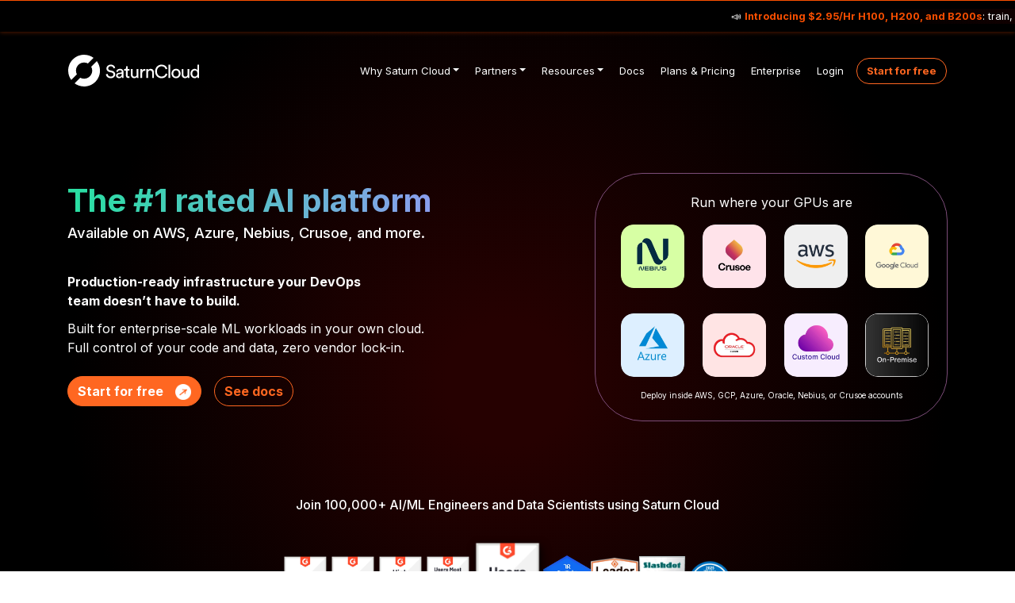

--- FILE ---
content_type: text/html; charset=UTF-8
request_url: https://saturncloud.io/
body_size: 13682
content:
<!doctype html><html lang="en"><head><meta charset="utf-8"><meta name="viewport" content="width=device-width,initial-scale=1,shrink-to-fit=no"><meta name="robots" content="index, follow"><link rel="canonical" href="https://saturncloud.io/"><script src="/js/library.js"></script><script>window.hugoEnvironment="production"</script><script>window.dataLayer=window.dataLayer||[],window.location.host.indexOf("saturncloud.io")<0&&(window.hugoEnvironment="staging"),window.branch=getCookie("test_bucket"),window.hugoEnvironment=="staging"&&setCookie("staff","TRUE",30),window.staff=getCookie("staff"),window.dataLayer.push({branch:window.branch,staff:window.staff,hugoEnvironment:window.hugoEnvironment})</script><script>(function(w,d,s,l,i){w[l]=w[l]||[],w[l].push({'gtm.start':(new Date).getTime(),event:'gtm.js'});var f=d.getElementsByTagName(s)[0],j=d.createElement(s),dl=l!='dataLayer'?'&l='+l:'';j.async=!0,j.src='https://www.googletagmanager.com/gtm.js?id='+i+dl,f.parentNode.insertBefore(j,f)})(window,document,'script','dataLayer','GTM-MMKHKWQ')</script><script>function gtag(){dataLayer.push(arguments)}</script><title>Saturn Cloud | Code-First AI Infrastructure | Saturn Cloud</title><meta name="description" content="Code-first AI infrastructure for engineering teams. Write your own training scripts, deploy with vLLM and FastAPI, run on H100 GPUs. Infrastructure for engineers who code—not a no-code tool."><meta name="generator" content="Hugo 0.83.1"><meta property="og:title" content="Saturn Cloud | Code-First AI Infrastructure | Saturn Cloud"><meta property="og:description" content="Code-first AI infrastructure for engineering teams. Write your own training scripts, deploy with vLLM and FastAPI, run on H100 GPUs. Infrastructure for engineers who code—not a no-code tool."><meta property="og:type" content="website"><meta property="og:url" content="https://saturncloud.io/"><meta property="twitter:image:alt" content="Code-first AI infrastructure for engineering teams. Write your own training scripts, deploy with vLLM and FastAPI, run on H100 GPUs. Infrastructure for engineers who code—not a no-code tool."><meta name="twitter:title" content="Saturn Cloud | Code-First AI Infrastructure | Saturn Cloud"><meta name="twitter:card" content="summary_large_image"><meta property="og:image" content="https://saturncloud.io/icons/logo-card.png"><meta property="twitter:image" content="https://saturncloud.io/icons/logo-card.png"><meta name="image" content="https://saturncloud.io/icons/logo-card.png"><link rel="shortcut icon" href="/favicons/favicon.ico"><link rel="apple-touch-icon" href="/favicons/apple-touch-icon-180x180.png" sizes="180x180"><link rel="icon" type="image/png" href="/favicons/favicon-16x16.png" sizes="16x16"><link rel="icon" type="image/png" href="/favicons/favicon-32x32.png" sizes="32x32"><link rel="preconnect" href="https://fonts.googleapis.com"><link rel="preconnect" href="https://fonts.gstatic.com" crossorigin><link href="https://fonts.googleapis.com/css2?family=Inter:wght@400;500;700&display=swap" rel="stylesheet"><link rel="preload" href="/scss/main.min.edada1f6c1df12655e90bd98cc0c215976cbfc505cccea3284d0028cda348856.css" as="style"><link href="/scss/main.min.edada1f6c1df12655e90bd98cc0c215976cbfc505cccea3284d0028cda348856.css" rel="stylesheet" integrity><link rel="stylesheet" href="/css/custom-alerts.css"><script>function gtag_report_conversion(url,id){var callback=function(){typeof url!='undefined'&&(window.location=url)};return gtag('event','conversion',{send_to:id,event_callback:callback}),!1}</script><script src="https://code.jquery.com/jquery-3.6.0.min.js" integrity="sha256-/xUj+3OJU5yExlq6GSYGSHk7tPXikynS7ogEvDej/m4=" crossorigin="anonymous"></script><script src="/vendor/bootstrap/dist/js/bootstrap.bundle.min.min.js"></script><script src="/js/tracking.js"></script></head><body><section class="ticker-marquee-wrapper"><div class="ticker-marquee"><a target="_blank" rel="noopener" href="/h100" class="mt-0">📣 <strong>Introducing $2.95/Hr H100, H200, and B200s</strong>: train, fine-tune, and scale ML models affordably, without having to DIY the infrastructure   📣 Run Saturn Cloud on AWS, GCP, Azure, Nebius, Crusoe, or on-prem.</a>
<a target="_blank" rel="noopener" href="/h100" class="mt-0">📣 <strong>Introducing $2.95/Hr H100, H200, and B200s</strong>: train, fine-tune, and scale ML models affordably, without having to DIY the infrastructure   📣 Run Saturn Cloud on AWS, GCP, Azure, Nebius, Crusoe, or on-prem.</a>
<a target="_blank" rel="noopener" href="/h100" class="mt-0">📣 <strong>Introducing $2.95/Hr H100, H200, and B200s</strong>: train, fine-tune, and scale ML models affordably, without having to DIY the infrastructure   📣 Run Saturn Cloud on AWS, GCP, Azure, Nebius, Crusoe, or on-prem.</a></div></section><noscript><iframe src="https://www.googletagmanager.com/ns.html?id=GTM-MMKHKWQ" height="0" width="0" style="display:none;visibility:hidden"></iframe></noscript><div class="td-default td-outer"><main role="main"><section class="pb-0 pt-0" style="background:radial-gradient(circle,#260101 10%,#000 71%);background-repeat:no-repeat;background-size:cover;background-position:50%"><header><div class="menu-bg main-menu static-top pt-3" id="navbar-main"><div class="container-xl max-1200 px-0"><nav class="navbar navbar-expand-lg navbar-dark"><a class="navbar-brand" href="/"><img height="40" src="/icons/saturncloud-logo-full-white.svg"></a>
<button class="navbar-toggler custom-dark-toggler" type="button" data-toggle="collapse" data-target="#navbarSupportedContent" aria-controls="navbarSupportedContent" aria-expanded="false" aria-label="Toggle navigation">
<span class="navbar-toggler-icon"></span></button><div class="collapse navbar-collapse" id="navbarSupportedContent"><ul class="navbar-nav ml-auto"><li class="nav-item menu-item dropdown"><a class="nav-link dropdown-toggle text-white" data-toggle="dropdown" href="#"><i class="why-sc">&nbsp;</i>Why Saturn Cloud</a><ul class="submenu dropdown-menu"><li><a class="dropdown-item" href="/why-sc/engineers/"><i class="software-engineers">&nbsp;</i>AI/ML Engineers</a></li><li><a class="dropdown-item" href="/why-sc/data-scientists/"><i class="data-scientists">&nbsp;</i>Data Scientists</a></li><li><a class="dropdown-item" href="/why-sc/data-science-leaders/"><i class="data-science-leaders">&nbsp;</i>Data Science Leaders</a></li><li><a class="dropdown-item" href="/customers/"><i class="customers">&nbsp;</i>Customers</a></li></ul></li><li class="nav-item menu-item dropdown"><a class="nav-link dropdown-toggle text-white" data-toggle="dropdown" href="#"><i class="partners">&nbsp;</i>Partners</a><ul class="submenu dropdown-menu"><li><a class="dropdown-item" href="/partners/nebius/"><i class="nebius">&nbsp;</i>Nebius</a></li><li><a class="dropdown-item" href="/partners/nvidia/"><i class="nvidia">&nbsp;</i>NVIDIA</a></li><li><a class="dropdown-item" href="/partners/aws/"><i class="aws">&nbsp;</i>AWS</a></li><li><a class="dropdown-item" href="/partners/snowflake/"><i class="snowflake">&nbsp;</i>Snowflake</a></li><li><a class="dropdown-item" href="/partners/azure/"><i class="azure">&nbsp;</i>Azure</a></li></ul></li><li class="nav-item menu-item dropdown"><a class="nav-link dropdown-toggle text-white" data-toggle="dropdown" href="#"><i class="details">&nbsp;</i>Resources</a><ul class="submenu dropdown-menu"><li><a class="dropdown-item" href="/docs/quickstart/"><i class="quickstart">&nbsp;</i>Quickstart</a></li><li><a class="dropdown-item" href="https://api.saturncloud.io"><i class="api">&nbsp;</i>API</a></li><li><a class="dropdown-item" href="/blog/"><i class="blog">&nbsp;</i>Blog</a></li><li><a class="dropdown-item" href="/details/tech-specs/"><i class="techspecs">&nbsp;</i>Tech Specs</a></li><li><a class="dropdown-item" href="/competitions/data-science-competitions-and-hackathons/"><i class="competitions">&nbsp;</i>Competitions</a></li><li><a class="dropdown-item" href="/events/"><i class="events">&nbsp;</i>Events and Videos</a></li><li><a class="dropdown-item" href="/help/"><i class="help">&nbsp;</i>Get Help</a></li></ul></li><li class="menu-item"><a href="/docs/" class="nav-link text-white"><i class="docs">&nbsp;</i>Docs</a></li><li class="menu-item"><a href="/plans/saturn_cloud_plans/" class="nav-link text-white"><i class="plans">&nbsp;</i>Plans & Pricing</a></li><li class="menu-item"><a href="/plans/enterprise/" class="nav-link text-white"><i class="enterprise">&nbsp;</i>Enterprise</a></li><li class="menu-item"><a href="https://app.community.saturnenterprise.io/auth/login" class="nav-link text-white"><i class="login">&nbsp;</i>Login</a></li></ul><div class="menu-start pl-lg-2 py-2 py-lg-0"><a style="font-size:smaller" href="https://app.community.saturnenterprise.io/auth/hosted-registration" class="btn rounded-pill dflex-center clk-me btn-outline-primary btn-outline" target="_self">Start for free</a></div></div></nav></div></div></header><div style="border-radius:100%;opacity:.5;position:absolute;background:linear-gradient(270deg,#fa4f00,#8d9cf0,#2adfa3,#ff7433)"></div><div class="home-hero-cont container text-white pt-5 pt-lg-6 pb-0 pb-lg-5"><div class="row align-items-center"><div style="position:relative;overflow:hidden;transition:height 2.5s ease" class="col-12 col-lg-7 text-center text-lg-left"><h1 class="home-hero-h1 font-weight-bold"><span class="text-primary font-weight-bolder moving-gradient">The #1 rated AI platform</span><br><span class="h1-bottom">Available on AWS, Azure, Nebius, Crusoe, and more.</span></h1><p class="home-hero-subheading"><strong>Production-ready infrastructure your DevOps<br>team doesn’t have to build.</strong></p><p>Built for enterprise-scale ML workloads in your own cloud.<br>Full control of your code and data, zero vendor lock-in.</p><div style="gap:1.2rem" class="hero-btns-wrapper d-block d-lg-flex align-items-start"><a class="btn mt-2 rounded-pill btn-primary mb-0" href="https://app.community.saturnenterprise.io/auth/hosted-registration">Start for free
<img style="width:20px;display:inline;margin-left:.7rem" src="/images/partners/azure-arrow-white-bg.png"></a>
<a href="/docs" class="btn mt-2 rounded-pill btn-outline-primary bt-outline mb-0 ml-lg-3">See docs</a></div></div><div class="col-9 mx-auto col-lg-5 my-6 my-lg-0 position-relative"><div class="home-hero-right-container"><p class="caption">Run where your GPUs are</p><div class="home-hero-logo-grid"><a href="/docs/enterprise/nebius/"><img width="80" height="80" src="/images/index/nebius-logo-square.webp" alt="nebius logo"></a>
<a href="/docs/enterprise/crusoe/"><img width="80" height="80" src="/images/index/crusoe-logo-square.webp" alt="crusoe logo"></a>
<a href="/docs/enterprise/installation/"><img width="80" height="80" src="/images/index/aws-logo-square.webp" alt="aws logo"></a>
<a href="/docs/enterprise/google-cloud-platorm/"><img width="80" height="80" src="/images/index/google-cloud-logo-square.webp" alt="google cloud logo"></a>
<a href="/docs/enterprise/azure/"><img width="80" height="80" src="/images/index/azure-logo-square.webp" alt="azure logo"></a>
<a href="/docs/enterprise/oracle-cloud/"><img width="80" height="80" src="/images/index/oracle-cloud-logo-square.webp" alt="oracle cloud logo"></a>
<a><img width="80" height="80" src="/images/index/custom-cloud.webp" alt="custom cloud icon"></a>
<a><img width="80" height="80" src="/images/index/on-premise.webp" alt="on premise logo"></a></div><p class="text-center foot-note">Deploy inside AWS, GCP, Azure, Oracle, Nebius, or Crusoe accounts</p></div></div></div></div><div class="px-2 py-5"><div class="container"><h2 class="mx-auto awards-section-heading text-center text-white font-weight-bold">Join 100,000+ AI/ML Engineers and Data Scientists using Saturn Cloud</h2></div><div class="justify-content-center px-sm-1 py-3 mx-auto badges-row-line badges-main-container"><div class="badges-wrapper"><img loading="lazy" width="100px" height="130px" src="/images/index/badges/best-relationship-winter-2025.webp" alt="best-relationship-winter-2025"></div><div class="badges-wrapper"><img loading="lazy" width="130px" height="130px" src="/images/index/badges/best-meets-requirements-small-business-winter-2025.webp" alt="best-meets-requirements-small-business-winter-2025"></div><div class="badges-wrapper"><img loading="lazy" width="100px" height="130px" src="/images/index/badges/higher-performer-enterprise-winter-2025.webp" alt="higher-performer-enterprise-winter-2025"></div><div class="badges-wrapper"><img loading="lazy" width="100px" height="130px" src="/images/index/badges/users-most-likely-to-recommend-winter-2025.webp" alt="users-most-likely-to-recommend-winter-2025"></div><div style="width:90px" class="badges-wrapper"><img loading="lazy" style="filter:drop-shadow(2px 4px 6px black);height:unset" width="150px" height="200px" src="/images/index/badges/users-love-us.webp" alt="users-love-us"></div><div class="badges-wrapper"><img loading="lazy" width="130px" height="130px" src="/images/index/badges/top-rated-2026.webp" alt="top-rated-2024"></div><div class="badges-wrapper"><img loading="lazy" width="130px" height="130px" src="/images/index/badges/leader-sourceforge-winter-2025.webp" alt="leader-sourceforge-winter-2025"></div><div class="badges-wrapper"><img loading="lazy" width="130px" height="130px" src="/images/index/badges/slashdot-leader-winter-2025.webp" alt="slashdot-leader-winter-2025"></div><div class="badges-wrapper"><img loading="lazy" width="100px" height="130px" src="/images/index/badges/top-business-sofware-top-rated-winter-2025.webp" alt="top-business-sofware-top-rated-winter-2025"></div></div></div><div class="custom-shape-divider-bottom"><img src="/images/index/custom-shape-divider-bottom.svg" class="custom-shape-divider-bottom-img"></div></section><div class="container"><div class="customer-top-level-cont fade-out"><div class="cc-row-cont"><div class="cc-row slider"><div class="customer-logo-cont"><img style="object-fit:cover" loading="lazy" alt="Nvidia" src="/images/index/logos/nvidia.webp" class="customer-logo-img img-responsive"></div><div class="customer-logo-cont"><img style="object-fit:cover" loading="lazy" alt="AMD" src="/images/index/logos/amd.webp" class="customer-logo-img img-responsive"></div><div class="customer-logo-cont"><img style="object-fit:cover" loading="lazy" alt="Snowflake" src="/images/index/logos/snowflake.webp" class="customer-logo-img img-responsive"></div><div class="customer-logo-cont"><img style="object-fit:cover" loading="lazy" alt="Nestle Vital Proteins" src="/images/index/logos/nestle-vital-proteins.webp" class="customer-logo-img img-responsive"></div><div class="customer-logo-cont"><img style="object-fit:cover" loading="lazy" alt="Kaggle" src="/images/index/logos/kaggle.webp" class="customer-logo-img img-responsive"></div><div class="customer-logo-cont"><img style="object-fit:cover" loading="lazy" alt="Cellarity" src="/images/index/logos/cellarity.webp" class="customer-logo-img img-responsive"></div><div class="customer-logo-cont"><img style="object-fit:cover" loading="lazy" alt="Mount Sinai" src="/images/index/logos/mount-sinai.webp" class="customer-logo-img img-responsive"></div><div class="customer-logo-cont"><img style="object-fit:cover" loading="lazy" alt="Custom Ink" src="/images/index/logos/customink.webp" class="customer-logo-img img-responsive"></div><div class="customer-logo-cont"><img style="object-fit:cover" loading="lazy" alt="Mercury Insurance" src="/images/index/logos/mercury-insurance.webp" class="customer-logo-img img-responsive"></div><div class="customer-logo-cont"><img style="object-fit:cover" loading="lazy" alt="CFA" src="/images/index/logos/cfa-logo.webp" class="customer-logo-img img-responsive"></div><div class="customer-logo-cont"><img style="object-fit:cover" loading="lazy" alt="Advantest" src="/images/index/logos/advantest.webp" class="customer-logo-img img-responsive"></div><div class="customer-logo-cont"><img style="object-fit:cover" loading="lazy" alt="Faeth" src="/images/index/logos/faeth.webp" class="customer-logo-img img-responsive"></div><div class="customer-logo-cont"><img style="object-fit:cover" loading="lazy" alt="Futureproof" src="/images/index/logos/futureproof.webp" class="customer-logo-img img-responsive"></div><div class="customer-logo-cont"><img style="object-fit:cover" loading="lazy" alt="Senseonics" src="/images/index/logos/senseonics.webp" class="customer-logo-img img-responsive"></div><div class="customer-logo-cont"><img style="object-fit:cover" loading="lazy" alt="Manifest" src="/images/index/logos/manifest.webp" class="customer-logo-img img-responsive"></div><div class="customer-logo-cont"><img style="object-fit:cover" loading="lazy" alt="Mediar" src="/images/index/logos/mediar.webp" class="customer-logo-img img-responsive"></div><div class="customer-logo-cont"><img style="object-fit:cover" loading="lazy" alt="Flatiron School" src="/images/index/logos/flatiron-school.webp" class="customer-logo-img img-responsive"></div><div class="customer-logo-cont"><img style="object-fit:cover" loading="lazy" alt="Brightline" src="/images/index/logos/brightline.webp" class="customer-logo-img img-responsive"></div><div class="customer-logo-cont"><img style="object-fit:cover" loading="lazy" alt="Broad Institute" src="/images/index/logos/broad-institute.webp" class="customer-logo-img img-responsive"></div><div class="customer-logo-cont"><img style="object-fit:cover" loading="lazy" alt="Glean AI" src="/images/index/logos/glean-ai.webp" class="customer-logo-img img-responsive"></div><div class="customer-logo-cont"><img style="object-fit:cover" loading="lazy" alt="Advent Health" src="/images/index/logos/advent-health.webp" class="customer-logo-img img-responsive"></div><div class="customer-logo-cont"><img style="object-fit:cover" loading="lazy" alt="Checkout.com" src="/images/index/logos/checkout.webp" class="customer-logo-img img-responsive"></div><div class="customer-logo-cont"><img style="object-fit:cover" loading="lazy" alt="Hi Bio" src="/images/index/logos/hi-bio.webp" class="customer-logo-img img-responsive"></div><div class="customer-logo-cont"><img style="object-fit:cover" loading="lazy" alt="SM Energy" src="/images/index/logos/sm-energy.webp" class="customer-logo-img img-responsive"></div><div class="customer-logo-cont"><img style="object-fit:cover" loading="lazy" alt="Locus" src="/images/index/logos/locus.webp" class="customer-logo-img img-responsive"></div><div class="customer-logo-cont"><img style="object-fit:cover" loading="lazy" alt="Vorto" src="/images/index/logos/vorto.webp" class="customer-logo-img img-responsive"></div><div class="customer-logo-cont"><img style="object-fit:cover" loading="lazy" alt="Biocraft" src="/images/index/logos/biocraft.webp" class="customer-logo-img img-responsive"></div><div class="customer-logo-cont"><img style="object-fit:cover" loading="lazy" alt="DSC" src="/images/index/logos/dsc.webp" class="customer-logo-img img-responsive"></div><div class="customer-logo-cont"><img style="object-fit:cover" loading="lazy" alt="Maze Therapeutics" src="/images/index/logos/maze-therapeutics.webp" class="customer-logo-img img-responsive"></div><div class="customer-logo-cont"><img style="object-fit:cover" loading="lazy" alt="Stanford University" src="/images/index/logos/stanford-university.webp" class="customer-logo-img img-responsive"></div></div></div></div></div><section class="py-5" style="background-color:#f7fbff"><div class="container"><div class="row justify-content-center"><div class="col-lg-10"><h2 class="font-weight-bold text-center mb-3">What is Saturn Cloud?</h2><p class="text-center lead mb-4" style="font-size:1.1rem">Code-first AI infrastructure for engineering teams. You write standard Python code using any framework. We handle GPU workspaces, job orchestration, and deployment tooling in your cloud, so you don't have to build it yourself.</p><div class="row mt-4"><div class="col-md-4 text-center mb-4"><div class="p-4"><img src="https://saturn-public-assets.s3.us-east-2.amazonaws.com/example-thumbnails/python.png" alt="Development Workspaces" style="width:100%;max-width:120px;height:auto;margin-bottom:1rem;border-radius:8px"><h5 class="font-weight-bold mb-3">Development Workspaces</h5><p class="mb-0" style="font-size:.95rem">Write Python in Jupyter, VS Code, or any desktop IDE with instant GPU access</p></div></div><div class="col-md-4 text-center mb-4"><div class="p-4"><img src="https://saturn-public-assets.s3.us-east-2.amazonaws.com/example-thumbnails/job.png" alt="Scalable Training Jobs" style="width:100%;max-width:120px;height:auto;margin-bottom:1rem;border-radius:8px"><h5 class="font-weight-bold mb-3">Scalable Training Jobs</h5><p class="mb-0" style="font-size:.95rem">Execute your training jobs with PyTorch, HuggingFace, or any framework</p></div></div><div class="col-md-4 text-center mb-4"><div class="p-4"><img src="https://saturn-public-assets.s3.us-east-2.amazonaws.com/example-thumbnails/deployment.png" alt="Production Deployments" style="width:100%;max-width:120px;height:auto;margin-bottom:1rem;border-radius:8px"><h5 class="font-weight-bold mb-3">Production Deployments</h5><p class="mb-0" style="font-size:.95rem">Serve models using industry-standard tools, not proprietary APIs</p></div></div></div><div class="mt-4 p-4 text-center" style="background:#e8f4f8;border-radius:8px;border-left:4px solid #0171b2"><p class="mb-0" style="font-size:1rem"><strong>For DevOps & Platform Engineers:</strong> You have the cloud and Kubernetes. We handle everything else so your AI teams can self-service without you building custom tooling.</p></div></div></div></div></section><div class="container pt-0 pt-md-4 pb-4"><div class="text-center"><h2 class="font-weight-bold mb-3">Why Engineering Teams Choose Saturn Cloud</h2><p class="mb-5">Built for teams that need to ship AI features fast without the infrastructure complexity.</p></div><div class="card-deck d-block d-lg-flex"><div class="card border-0 text-dark"><img style="width:60px;height:60px;object-fit:contain" class="card-img-top" src="/images/index/experiment-and-deploy.webp" alt="icon illustrating speed to production"><div class="card-body text-center"><h5 class="font-weight-bold card-title">Ship AI Features in Hours, Not Weeks</h5><p class="card-text">Go from idea to deployed API in the same day. Spin up H100 GPUs, fine-tune models, and deploy production endpoints without waiting on infrastructure teams.</p></div></div><div class="card border-0 text-dark"><img style="width:60px;height:60px;object-fit:contain" class="card-img-top" src="/images/index/developer-freedom.webp" alt="icon illustrating no vendor lock-in"><div class="card-body text-center"><h5 class="font-weight-bold card-title">Your Code, Your Frameworks</h5><p class="card-text">Write standard Python that runs anywhere. Use PyTorch, HuggingFace, vLLM, or any framework you want. No proprietary APIs to learn, just infrastructure to run your code at scale.</p></div></div><div class="card border-0 text-dark"><img style="width:60px;height:60px;object-fit:contain" class="card-img-top" src="/images/index/scale-without-the-headaches.webp" alt="icon illustrating GPU access"><div class="card-body text-center"><h5 class="font-weight-bold card-title">Access GPUs When You Need Them</h5><p class="card-text">Get on-demand access to H100s, H200s, and A100s across multiple GPU clouds at up to 5x lower cost than hyperscalers. No long-term commitments.</p></div></div><div class="card border-0 text-dark"><img style="width:60px;height:60px;object-fit:contain" class="card-img-top" src="/images/index/high-security.webp" alt="icon illustrating enterprise security"><div class="card-body text-center"><h5 class="font-weight-bold card-title">Enterprise Security, Zero Setup</h5><p class="card-text">Deploy in your cloud account with your VPC, IAM roles, and compliance requirements. Your data never leaves your infrastructure.</p></div></div></div></div><style>.customer-top-level-cont{overflow:hidden;position:relative;width:100%;padding:2rem}.fade-out{mask-image:linear-gradient(to right,transparent,black 20%,black 80%,transparent);-webkit-mask-image:linear-gradient(to right,transparent,black 20%,black 80%,transparent)}.slider{display:flex;align-items:center;animation:slide 20s linear infinite;gap:2rem}.customer-logo-cont{flex:none;padding:0 10px}.customer-logo-img{width:100px;object-fit:cover}@keyframes slide{0%{transform:translateX(0)}100%{transform:translateX(-100%)}}</style><section style="background-color:#f7fbff"><div class="container"><div class="row d-flex align-items-center py-3"><div class="col-12 order-md-2 text-center"><h2 class="mb-4 font-weight-bold">How Saturn Cloud Works</h2></div></div><div class="row d-flex align-items-center py-3"><div class="col-md-6 order-md-2"><img src="/images/docs/resource_secret_page.webp" width="100%"></div><div class="col-md-6 order-md-1"><h5 class="my-4 saturn-solution-header">Step 1: Connect Your Code and Data</h5><p>Start with your existing code. Saturn Cloud runs standard Python and R with no proprietary APIs. Connect your Git repos and use IAM roles or encrypted secrets for secure access to your data and cloud resources. If it runs locally, it runs on Saturn Cloud.</p></div></div><div class="row d-flex align-items-center py-3"><div class="col-md-6"><img src="/images/docs/new-image-version-form.webp" width="100%"></div><div class="col-md-6"><h5 class="my-4 saturn-solution-header">Step 2: Choose Your Hardware and Scale</h5><p>Select from on-demand GPUs (T4, A10, A100, H100, H200) or high-memory CPUs up to 4TB RAM. Need more power? Attach Dask clusters for distributed training and processing. Customize environments with your Docker images or our optimized base images. Pay only for what you use.</p></div></div><div class="row d-flex align-items-center py-3"><div class="col-md-6 order-md-2"><img style="border-radius:15px" src="/images/IDEs-transparent.webp" width="100%"></div><div class="col-md-6 order-md-1"><h5 class="my-4 saturn-solution-header">Step 3: Write Your Training Code</h5><p>Use Jupyter, VS Code, or PyCharm to write your own training scripts with GPU acceleration. Fine-tune LLMs with your code using Unsloth and HuggingFace, build RAG systems, or train custom models with PyTorch and TensorFlow. No templates or wizards, just your code on powerful hardware.</p></div></div><div class="row d-flex align-items-center py-3"><div class="col-md-6"><img src="/images/Live-Data-Science-Dashboard.webp" width="100%"></div><div class="col-md-6"><h5 class="my-4 saturn-solution-header">Step 4: Deploy with Standard Tools</h5><p>Deploy your code to production with one click. Serve LLMs with vLLM or NVIDIA NIM, deploy APIs with FastAPI or BentoML, or host dashboards with Streamlit. Run scheduled jobs for your data pipelines. We provide the infrastructure, you provide the code. No vendor lock-in, no proprietary APIs.</p></div></div></div></section><style>.saturn-solution-header{margin-block:10px;color:#0171b2;font-weight:600}</style><section><div class="container px-4"><div class="row centered-logos align-items-center"><div class="col-lg-4 col-md-6 col-12"><div style="border:none" class="home-hero-right-container"><div class="home-hero-logo-grid"><img width="65" height="65" src="/images/index/nebius-logo-square.webp" alt="nebius logo">
<img width="65" height="65" src="/images/index/crusoe-logo-square.webp" alt="crusoe logo">
<img width="65" height="65" src="/images/index/aws-logo-square.webp" alt="aws logo">
<img width="65" height="65" src="/images/index/google-cloud-logo-square.webp" alt="google cloud logo">
<img width="65" height="65" src="/images/index/azure-logo-square.webp" alt="azure logo">
<img width="65" height="65" src="/images/index/oracle-cloud-logo-square.webp" alt="oracle cloud logo">
<img width="65" height="65" src="/images/index/custom-cloud.webp" alt="custom cloud logo">
<img width="65" height="65" src="/images/index/on-premise.webp" alt="on premise cloud logo"></div></div></div><div class="col-lg-8 col-md-6 col-12 py-3 py-md-0"><h4 class="py-4 text-sm-left text-center"><b>A robust machine learning platform within your organization's cloud account</b></h4><p class="text-sm-left text-center">Installing Saturn Cloud Enterprise into your company's cloud account gives you full control over how it's
managed, who has access, and other enterprise-level concerns. It also comes with Saturn Cloud support and a
variety of high-security options to meet your IT requirements.</p></div></div></div></section><section class="pb-2"><div class="container"><div class="row"><div class="col-12 text-center"><h2 class="font-weight-bold mb-4">Tech specs</h2></div></div><div class="home-checklist-row d-flex justify-content-center pt-2 pb-4"><div class="home-checklist mb-3 p-4"><h4 class="font-weight-bolder text-center mb-3">AI Development & Training</h4><ul class="pl-0 home-card-ul"><li class="home-card-ul-li"><span class="font-weight-bolder mr-2">&check;</span>Multi-GPU training with up to 8x H100/H200 GPUs</li><li class="home-card-ul-li"><span class="font-weight-bolder mr-2">&check;</span>LLM fine-tuning with Unsloth, HuggingFace, PyTorch</li><li class="home-card-ul-li"><span class="font-weight-bolder mr-2">&check;</span>Distributed training and processing with Dask clusters</li><li class="home-card-ul-li"><span class="font-weight-bolder mr-2">&check;</span>Jupyter, VS Code, PyCharm, or RStudio environments</li><li class="home-card-ul-li"><span class="font-weight-bolder mr-2">&check;</span>Custom Docker images or optimized base images</li><li class="home-card-ul-li"><span class="font-weight-bolder mr-2">&check;</span>Git integration with multi-branch support</li></ul></div><div class="home-checklist mb-3 p-4"><h4 class="font-weight-bolder text-center mb-3">Deployment & Production</h4><ul class="pl-0 home-card-ul"><li class="home-card-ul-li"><span class="font-weight-bolder mr-2">&check;</span>LLM serving with vLLM and NVIDIA NIM</li><li class="home-card-ul-li"><span class="font-weight-bolder mr-2">&check;</span>Model APIs with FastAPI, BentoML, or custom frameworks</li><li class="home-card-ul-li"><span class="font-weight-bolder mr-2">&check;</span>Managed dashboards with Streamlit, Plotly, Shiny, Bokeh</li><li class="home-card-ul-li"><span class="font-weight-bolder mr-2">&check;</span>Scheduled jobs for pipelines and model retraining</li><li class="home-card-ul-li"><span class="font-weight-bolder mr-2">&check;</span>24/7 API endpoints with auto-scaling</li><li class="home-card-ul-li"><span class="font-weight-bolder mr-2">&check;</span>Full API and CLI for automation</li></ul></div></div><div class="home-checklist-row d-flex justify-content-center pt-2 pb-4"><div class="home-checklist mb-3 p-4"><h4 class="font-weight-bolder text-center mb-3">Enterprise Infrastructure</h4><ul class="pl-0 home-card-ul"><li class="home-card-ul-li"><span class="font-weight-bolder mr-2">&check;</span>Deploy in your AWS, GCP, Azure, or Oracle cloud account</li><li class="home-card-ul-li"><span class="font-weight-bolder mr-2">&check;</span>VPC integration and private networking</li><li class="home-card-ul-li"><span class="font-weight-bolder mr-2">&check;</span>IAM role support for secure cloud access</li><li class="home-card-ul-li"><span class="font-weight-bolder mr-2">&check;</span>SSO with Okta, Azure AD, and other identity providers</li><li class="home-card-ul-li"><span class="font-weight-bolder mr-2">&check;</span>Cost controls, quotas, and usage monitoring</li><li class="home-card-ul-li"><span class="font-weight-bolder mr-2">&check;</span>Secrets management and encrypted storage</li></ul></div><div class="home-checklist mb-3 p-4"><h4 class="font-weight-bolder text-center mb-3">Integrations</h4><ul class="pl-0 home-card-ul"><li class="home-card-ul-li"><span class="font-weight-bolder mr-2">&check;</span>Vector databases (Pinecone, Weaviate, Chroma)</li><li class="home-card-ul-li"><span class="font-weight-bolder mr-2">&check;</span>Model registries (MLflow, Weights & Biases, Comet)</li><li class="home-card-ul-li"><span class="font-weight-bolder mr-2">&check;</span>Data warehouses (Snowflake, Databricks, BigQuery)</li><li class="home-card-ul-li"><span class="font-weight-bolder mr-2">&check;</span>Cloud storage (S3, GCS, Azure Blob)</li><li class="home-card-ul-li"><span class="font-weight-bolder mr-2">&check;</span>Git providers (GitHub, GitLab, Bitbucket)</li><li class="home-card-ul-li"><span class="font-weight-bolder mr-2">&check;</span>Monitoring tools (Prometheus, Datadog)</li></ul></div></div><div class="col-12 text-center mt-1"><a target="_self" href="/docs/concepts/" style="width:max-content;border-radius:20px" class="mx-auto text-center gtag_track d-flex btn btn-primary">Learn More <img style="width:20px;display:inline;margin-left:.7rem" src="/images/partners/azure-arrow-white-bg.png"></a></div></div></section><section id="testimonials" class="pb-0"><div class="wrapper container-fluid"><div id="testimonials--large" class="testimonials pb-4"><h2 class="mb-4 font-weight-bold">Loved by Engineers and AI Leaders</h2><h5 class="text-center mb-4"></h5><ul style="gap:1.1em" class="px-0 items"><li style="width:250px;font-size:13px" class="card py-5"><div class="user-info"><img class="avatar" alt="Customer's avatar" src="/images/index/sourceforge.webp"><h3 style="font-size:1rem" class="text-center name">AI Engineer</h3><p class="text-center role">SourceForge</p><img class="score" height="24" src="/icons/five-stars.svg"></div><div class="testimony text-center">Unleashing the full potential of open-source LLMs was made possible thanks to Saturn Cloud. Allowing me to add GPUs seamlessly immensely accelerated my experimentation process, providing a highly customized sandbox-like environment, ideal for any task that can benefit from the specialization of customized machine learning and data science.</div></li><li style="width:250px;font-size:13px" class="card py-5"><div class="user-info"><img class="avatar" alt="Customer's avatar" src="/images/customers/testimonials/daniel-b.webp"><h3 style="font-size:1rem" class="text-center name">Daniel B</h3><p class="text-center role">ML Scientist, Cellarity</p><img class="score" height="24" src="/icons/five-stars.svg"></div><div class="testimony text-center">Saturn Cloud makes my work so much easier. When I sit down at the beginning of the day, I just want my environment to work. I want my favorite packages installed and available on demand. I want it to be easy to scale my workspace and have it shut down automatically when I'm done. Saturn Cloud solves all of that. Their customer service is also top-notch.</div></li><li style="width:250px;font-size:13px" class="card py-5"><div class="user-info"><img class="avatar" alt="Customer's avatar" src="/images/index/trustradius.webp"><h3 style="font-size:1rem" class="text-center name">Engineer</h3><p class="text-center role">TrustRadius</p><img class="score" height="24" src="/icons/five-stars.svg"></div><div class="testimony text-center">Saturn Cloud is a great platform for training AI models. It is easy to use and has a user-friendly interface. I have used it to train BERT models, and it has helped me speed up the training process significantly. I would recommend Saturn Cloud to anyone looking to train AI models.</div></li><li style="width:250px;font-size:13px" class="card py-5"><div class="user-info"><img class="avatar" alt="Customer's avatar" src="/images/customers/testimonials/seth-weisberg.webp"><h3 style="font-size:1rem" class="text-center name">Seth Weisberg</h3><p class="text-center role">Principle ML Scientist, Senseye</p><img class="score" height="24" src="/icons/five-stars.svg"></div><div class="testimony text-center">Taking runtime down from 60 days to 11 hours is such an incredible improvement. We are able to fit in many more iterations on our models. This has a significant positive impact on the effectiveness of our product, which takes many iterations to perform at the standard necessary for our customers.</div></li></ul><div class="d-flex mt-4"><a href="https://www.g2.com/products/saturn-cloud-saturn-cloud/reviews" style="width:max-content;border-radius:20px" class="px-4 mx-auto text-center gtag_track d-flex btn btn-primary">Read More</a></div></div></section><section class="d-flex align-items-center flex-column pb-0"><h2 class="mt-5 text-center font-weight-bold">Trusted by leading AI/ML engineering teams</h2><section class="w-100 pt-5 pb-0" id="senseye"><div class="wrapper py-6"><header><h2>How Senseye Achieved 120x<br>Faster Machine Learning</h2><p class="description">Senseye uses Saturn Cloud to train machine learning models on GPUs at a massive scale.</p></header><a class="cta" href="/blog/the-future-of-computer-vision-with-ai-pioneer-senseye"><span>Read the whole story</span></a>
<img class="logo" alt="Company logo" src="/images/index/logos/senseye.webp"><div class="company-info"><p class="size"><b>Team Size</b><br><span>29</span></p><p class="tech"><b>Technology</b><br><span>Healthcare</span></p></div></div></section></section><div class="featured-partners-home mb-0" style="background-color:#f4f4f4"><h2 class="text-center font-weight-bold">Featured partners</h2><div class="container"><div class="logo-container mt-5"><img class="img-fluid" style="scale:70%" loading="lazy" src="/icons/aws_smile.svg" alt="aws logo">
<img class="img-fluid" style="scale:150%" loading="lazy" src="/images/partners/snowflake-logo.webp" alt="snowflakes logo">
<img class="img-fluid" style="scale:130%" loading="lazy" src="/images/index/logos/nvidia-black.webp" alt="nvidia logo">
<img class="img-fluid" style="scale:110%" loading="lazy" src="/images/index/logos/azure-logo.webp" alt="azure logo">
<img class="img-fluid" style="scale:100%" loading="lazy" src="/images/index/logos/oracle-cloud-logo.webp" alt="Oracle Cloud logo">
<img class="img-fluid" style="scale:115%" loading="lazy" src="/images/plans/google-cloud-platform-gcp-logo.png" alt="Google GCP logo"></div></div></div><section id="cta pt-0 mb-6"><div class="container"><div class="row"><div class="col-12 text-center"><h3 class="display-3 font-weight-bold pt-2">Start Building AI Today</h3><p>Join 100,000+ engineers and data scientists shipping AI faster with Saturn Cloud.<br>Building for your team? <a href="#" , onclick="trackEvent('contact_us',null,!0)">Talk to our team</a></p><div class="d-flex mt-2"><a href="https://app.community.saturnenterprise.io/auth/hosted-registration" style="width:max-content;border-radius:20px" class="mx-auto text-center gtag_track d-flex btn btn-primary">Start for free <img style="width:20px;display:inline;margin-left:.7rem" src="/images/partners/azure-arrow-white-bg.png"></a></div></div></div></div></section></main></div><div class="row m-0"><img src="/images/core/ex-btm.svg" class="footer-img"></div><div class="ex-btm bg-white"><div class="wave"></div></div><footer class="saturncloud footer pb-5 row m-0 d-print-none justify-content-center"><div class="mx-5 mb-5"><hr style="border-top:1px solid #b2b2b2"><div class="row"><div class="col-md-4 pb-3"><div class="mb-3 justify-content-start"><a href="/s/" class="py-1"><img src="/icons/saturncloud-logo-full-white.svg" alt="Saturn Cloud" height="40px" style="margin:0"></a></div><div class="address text-white">Saturn Cloud, Inc<br>228 Park Ave S<br>PMB 216542<br>New York, New York 10003-1502 US</div><div class="email"><a class="footer-link" href="mailto:support@saturncloud.io">support@saturncloud.io</a></div><div class="phone"><a class="footer-link" href="tel:(831)228-8739">(831) 228-8739</a></div><div class="mt-4"><div class="col-md-2 p-0 ml-0"><div style="height:70px;gap:2rem" class="d-flex"><div class="g2-footer-widget-container"><a href="https://www.g2.com/products/saturn-cloud-saturn-cloud/reviews?utm_source=review-widget" title="Read reviews of Saturn Cloud on G2"><img class="full-width" style="max-width:200px" alt="Read Saturn Cloud reviews on G2" src="https://www.g2.com/products/saturn-cloud-saturn-cloud/widgets/stars?color=white&type=read"></a><script>(function(a,b,c,d){window.fetch("https://www.g2.com/products/saturn-cloud-saturn-cloud/rating_schema.json").then(e=>e.json()).then(f=>{c=a.createElement(b),c.type="application/ld+json",c.text=JSON.stringify(f),d=a.getElementsByTagName(b)[0],d.parentNode.insertBefore(c,d)})})(document,"script")</script></div><div class="g2-footer-widget-container"><div class="sf-root" data-id="3256742" data-badge="light-default" data-variant-id="sf" style="width:125px"><a href="https://sourceforge.net/software/product/Saturn-Cloud/" target="_blank">Saturn Cloud Reviews</a></div><script>(function(){var sc=document.createElement('script'),p;sc.async=!0,sc.src='https://b.sf-syn.com/badge_js?sf_id=3256742&variant_id=sf',p=document.getElementsByTagName('script')[0],p.parentNode.insertBefore(sc,p)})()</script></div></div><div class="mt-2 g2-footer-widget-container"><div class="sf-root" data-id="3256742" data-badge="light-default" data-variant-id="sd" style="width:125px"><a href="https://slashdot.org/software/p/Saturn-Cloud/" target="_blank">Saturn Cloud Reviews</a></div><script>(function(){var sc=document.createElement('script'),p;sc.async=!0,sc.src='https://b.sf-syn.com/badge_js?sf_id=3256742&variant_id=sd',p=document.getElementsByTagName('script')[0],p.parentNode.insertBefore(sc,p)})()</script></div></div></div></div><div class="col-md-3"><h5 class="text-primary font-weight-bolder">Why Saturn Cloud?</h5><ul class="pl-0"><li><a class="footer-link" href="/customers" target="_self">Customers</a></li></ul><ul class="pl-0"><h5 class="text-primary font-weight-bolder">Company</h5><li><a class="footer-link" href="/careers" target="_self">Careers</a></li><li><a class="footer-link" href="/docs/admin-guide/security/" target="_self">Security</a></li><li><a class="footer-link" href="/help/" target="_self">Contact</a></li></ul><ul class="pl-0"><h5 class="text-primary font-weight-bolder">Compare</h5><li><a class="footer-link" href="/alternatives/sagemaker" target="_self">vs Sagemaker</a></li><li><a class="footer-link" href="/alternatives/databricks" target="_self">vs Databricks</a></li></ul></div><div class="col-md-3"><h5 class="text-primary font-weight-bolder">Platform</h5><ul class="pl-0"><li><a class="footer-link" href="/docs/quickstart/" target="_self">Quick Start</a></li><li><a class="footer-link" href="https://api.saturncloud.io/reference/post_api-deployments-deployment-id-stop/" target="_self">API</a></li><li><a class="footer-link" href="https://app.community.saturnenterprise.io/auth/hosted-registration" target="_self">Try Saturn Cloud</a></li><li><a class="footer-link" href="/details/tech-specs/" target="_self">Tech Specs</a></li><li><a class="footer-link" href="/plans/enterprise/" target="_self">Enterprise</a></li><li><a class="footer-link" href="/plans/saturn_cloud_plans/" target="_self">Pricing</a></li></ul><h5 class="text-primary font-weight-bolder">Overview by Role</h5><ul class="pl-0"><li><a class="footer-link" href="/why-sc/engineers/" target="_self">AI/ML Engineers</a></li><li><a class="footer-link" href="/why-sc/data-scientists/" target="_self">Data Scientist</a></li><li><a class="footer-link" href="/why-sc/data-science-leaders/" target="_self">Data Science Leaders</a></li></ul><h5 class="text-primary font-weight-bolder">Get Started</h5><ul class="pl-0"><li><a class="footer-link" href="/plans/nebius/" target="_self">Saturn Cloud on Nebius</a></li><li><a class="footer-link" href="/plans/enterprise/" target="_self">Saturn Cloud on AWS</a></li><li><a class="footer-link" href="/plans/gcp/" target="_self">Saturn Cloud on GCP</a></li><li><a class="footer-link" href="/plans/azure/" target="_self">Saturn Cloud on Azure</a></li><li><a class="footer-link" href="/plans/oracle/" target="_self">Saturn Cloud on OCI</a></li><li><a class="footer-link" href="/plans/crusoe/" target="_self">Saturn Cloud on Crusoe</a></li></ul></div><div class="col-md-2"><h5 class="text-primary font-weight-bolder">Resources</h5><ul class="pl-0"><li><a class="footer-link" href="/blog" target="_self">Blog</a></li><li><a class="footer-link" href="/glossary" target="_self">Glossary</a></li><li><a class="footer-link" href="/events" target="_self">Events</a></li><li><a class="footer-link" href="/docs" target="_self">Docs</a></li><li><a class="footer-link" href="https://www.youtube.com/@saturncloud1533" target="_blank" rel="noopener">Videos</a></li></ul><ul class="pl-0"><h5 class="text-primary font-weight-bolder">Partners</h5><li><a class="footer-link" href="/partners/nvidia" target="_self">NVIDIA</a></li><li><a class="footer-link" href="/partners/snowflake" target="_self">Snowflake</a></li><li><a class="footer-link" href="/partners/aws" target="_self">AWS</a></li><li><a class="footer-link" href="/partners/prefect" target="_self">Prefect</a></li></ul></div></div><hr style="border-top:1px solid #b2b2b2"><div><div class="text-white"><small><a class="text-white" href="/legal/terms-of-service/">Terms of Service</a> | <a class="text-white" href="/legal/privacy-policy/">Privacy Policy</a></small></div><div><small class="text-white">&copy; All Rights Reserved 2026, Saturn Cloud</small></div></div></div></div></footer><script>window.analytics=!0,window.track=function(event){console.log('track',event)}</script><script>(function(h,o,t,j,a,r){h.hj=h.hj||function(){(h.hj.q=h.hj.q||[]).push(arguments)},h._hjSettings={hjid:1707960,hjsv:6},a=o.getElementsByTagName('head')[0],r=o.createElement('script'),r.async=1,r.src=t+h._hjSettings.hjid+j+h._hjSettings.hjsv,a.appendChild(r)})(window,document,'https://static.hotjar.com/c/hotjar-','.js?sv=')</script><script>window.intercomSettings={app_id:"rk7lv66x"}</script><script>(function(){var w=window,ic=w.Intercom,d,i,l;typeof ic=="function"?(ic("reattach_activator"),ic("update",w.intercomSettings)):(d=document,i=function(){i.c(arguments)},i.q=[],i.c=function(args){i.q.push(args)},w.Intercom=i,l=function(){var s=d.createElement("script"),x;s.type="text/javascript",s.async=!0,s.src="https://widget.intercom.io/widget/rk7lv66x",x=d.getElementsByTagName("script")[0],x.parentNode.insertBefore(s,x)},w.attachEvent?w.attachEvent("onload",l):w.addEventListener("load",l,!1))})()</script><script type="text/javascript">_linkedin_partner_id="2162652",window._linkedin_data_partner_ids=window._linkedin_data_partner_ids||[],window._linkedin_data_partner_ids.push(_linkedin_partner_id)</script><script type="text/javascript">(function(){var s=document.getElementsByTagName("script")[0],b=document.createElement("script");b.type="text/javascript",b.async=!0,b.src="https://snap.licdn.com/li.lms-analytics/insight.min.js",s.parentNode.insertBefore(b,s)})()</script><noscript><img height="1" width="1" style="display:none" alt src="https://px.ads.linkedin.com/collect/?pid=2162652&fmt=gif"></noscript><script>!function(e,t,n,s,u,a){e.twq||(s=e.twq=function(){s.exe?s.exe.apply(s,arguments):s.queue.push(arguments)},s.version='1.1',s.queue=[],u=t.createElement(n),u.async=!0,u.src='//static.ads-twitter.com/uwt.js',a=t.getElementsByTagName(n)[0],a.parentNode.insertBefore(u,a))}(window,document,'script'),twq('init','o4tyx'),twq('track','PageView')</script><script type="text/javascript">(function($){'use strict';$(function(){$('[data-toggle="tooltip"]').tooltip(),$('[data-toggle="popover"]').popover(),$('.popover-dismiss').popover({trigger:'focus'})});function bottomPos(element){return element.offset().top+element.outerHeight()}$(function(){var promo=$(".js-td-cover"),promoOffset,navbarOffset,threshold;if(!promo.length)return;promoOffset=bottomPos(promo),navbarOffset=$('.js-navbar-scroll').offset().top,threshold=Math.ceil($('.js-navbar-scroll').outerHeight()),promoOffset-navbarOffset<threshold&&$('.js-navbar-scroll').addClass('navbar-bg-onscroll'),$(window).on('scroll',function(){var navtop=$('.js-navbar-scroll').offset().top-$(window).scrollTop(),promoOffset=bottomPos($('.js-td-cover')),navbarOffset=$('.js-navbar-scroll').offset().top;promoOffset-navbarOffset<threshold?$('.js-navbar-scroll').addClass('navbar-bg-onscroll'):($('.js-navbar-scroll').removeClass('navbar-bg-onscroll'),$('.js-navbar-scroll').addClass('navbar-bg-onscroll--fade'))})})})(jQuery),function($){'use strict';$(function(){var article=document.getElementsByTagName('main')[0],headings;if(!article)return;headings=article.querySelectorAll('h1, h2, h3, h4, h5, h6'),headings.forEach(function(heading){if(heading.id){var a=document.createElement('a');a.style.visibility='hidden',a.setAttribute('aria-hidden','true'),a.innerHTML=' <svg xmlns="http://www.w3.org/2000/svg" fill="currentColor" width="24" height="24" viewBox="0 0 24 24"><path d="M0 0h24v24H0z" fill="none"/><path d="M3.9 12c0-1.71 1.39-3.1 3.1-3.1h4V7H7c-2.76 0-5 2.24-5 5s2.24 5 5 5h4v-1.9H7c-1.71 0-3.1-1.39-3.1-3.1zM8 13h8v-2H8v2zm9-6h-4v1.9h4c1.71 0 3.1 1.39 3.1 3.1s-1.39 3.1-3.1 3.1h-4V17h4c2.76 0 5-2.24 5-5s-2.24-5-5-5z"/></svg>',a.href='#'+heading.id,heading.insertAdjacentElement('beforeend',a),heading.addEventListener('mouseenter',function(){a.style.visibility='initial'}),heading.addEventListener('mouseleave',function(){a.style.visibility='hidden'})}})})}(jQuery);const gtagTrack=document.querySelectorAll('.gtag_track'),getBtns=document.querySelectorAll('.btn'),popover=document.querySelector('.popover'),searchInput=document.querySelector('#search-input'),searchWrapper=document.querySelector('.blog-search-wrapper'),cnnImage=document.querySelectorAll(".cnn-image");let cnnImgSRC=`/images/shortcodes/CNN`,closeSearchBtnn;function collapseSearch(){searchWrapper.classList.remove('expand')}function expandSearch(){searchWrapper.classList.add('expand')}function closeSearch(){this.value==""&&searchWrapper.classList.remove('expand'),this!=document.activeElement&&(closeSearchBtnn=document.querySelector('.search-result-close-button'),closeSearchBtnn?.addEventListener('click',collapseSearch))}searchInput?.addEventListener('focusin',expandSearch),searchInput?.addEventListener('focusout',closeSearch),cnnImage?.forEach((cnnImg,idx)=>{let ci=cnnImg.src=`${cnnImgSRC}${idx%2>0?1:2}.webp`});const isBlog=window.location.pathname.includes('/blog/');if(isBlog&&document.querySelector('#blogSingleCTA')){let hLast=document.querySelectorAll('h2').length-1,cta=document.querySelector('#blogSingleCTA').innerHTML;document.querySelectorAll('h2')[0].insertAdjacentHTML('beforebegin',cta),document.querySelectorAll('h2').length>1&&document.querySelector('.td-content').offsetHeight>3360&&document.querySelectorAll('h2')[hLast].insertAdjacentHTML('beforebegin',cta)}gtagTrack.forEach(tag=>tag.addEventListener('click',e=>{let url=e.target.href,id=e.target.dataset?.gtag;e.target.textContent.toLowerCase().trim()==='join for free'&&trackEvent("join_for_free")})),window.location.href!='https://saturncloud.io/'&&getBtns.forEach(function(btn){btn.textContent.toLowerCase().trim()==='join for free'&&btn.addEventListener('click',function(e){trackEvent("join_for_free")})});let question=document.getElementsByClassName("content-faq-question"),i;for(i=0;i<question.length;i++)question[i].addEventListener("click",function(){this.classList.toggle("active");let question=this.nextElementSibling;question.style.display==="block"?question.style.display="none":question.style.display="block"});const sideQuote=document.querySelectorAll('.side-quote');sideQuote.forEach((quote,i)=>{i%2===0&&(quote.style.float="right")});const words=['GPU Workspaces','Jobs','Multi-Node Training','Model Serving'],heroElement=document.querySelector('.home-hero-h1 .typewriter');let wordIndex=0,isAnimating=!1;function fadeEffect(){if(!isAnimating)return;heroElement.style.transition='opacity 0.25s ease-in-out',heroElement.style.opacity='0',setTimeout(()=>{wordIndex=(wordIndex+1)%words.length,heroElement.textContent=words[wordIndex],heroElement.style.opacity='1',setTimeout(fadeEffect,1500)},250)}function startFadeEffect(){heroElement&&words.length>0&&(heroElement.textContent=words[0],heroElement.style.opacity='1',isAnimating=!0,setTimeout(fadeEffect,1500))}const observerHero=new IntersectionObserver(entries=>{entries.forEach(entry=>{entry.isIntersecting&&!isAnimating?startFadeEffect():entry.isIntersecting||(isAnimating=!1)})},{threshold:.5});observerHero?.observe(document.querySelector('.home-hero-cont')),function($){'use strict';$(document).ready(function(){const $searchInput=$('.td-search-input');let typingTimer;$searchInput.data('html',!0),$searchInput.data('placement','bottom'),$searchInput.data('template','<div class="popover offline-search-result" role="tooltip"><div class="arrow"></div><h3 class="popover-header"></h3><div class="popover-body"></div></div>'),$searchInput.closest('form').on('submit',()=>!1);let idx=null;const resultDetails=new Map;$.ajax($searchInput.data('offline-search-index-json-src')).then(data=>{idx=lunr(function(){this.ref('ref'),this.field('title',{boost:2}),this.field('body'),data.forEach(doc=>{this.add(doc),resultDetails.set(doc.ref,{title:doc.title,excerpt:doc.excerpt})})})});const render=$targetSearchInput=>{if($targetSearchInput.popover('dispose'),idx===null)return;const searchQuery=$targetSearchInput.val();if(searchQuery==='')return;const results=idx.query(q=>{const tokens=lunr.tokenizer(searchQuery.toLowerCase());tokens.forEach(token=>{const queryString=token.toString();q.term(queryString,{boost:100}),q.term(queryString,{wildcard:lunr.Query.wildcard.LEADING|lunr.Query.wildcard.TRAILING,boost:10}),q.term(queryString,{editDistance:2})})}).slice(0,450),$html=$('<div>');$html.append($('<div>').css({display:'flex',justifyContent:'space-between',marginBottom:'1em'}).append($('<h4>').text('Search results').css({fontWeight:'bold'}).attr('class','py-1')).append($('<button>').addClass('search-result-close-button close btn-close').attr("aria-label","close").attr("type","button").append($('<span>').attr("aria-hidden","true").html('&times;')).css({cursor:'pointer'})));const $searchResultBody=$('<div>').css({maxHeight:`calc(100vh - ${$targetSearchInput.offset().top-$(window).scrollTop()+180}px)`,overflowY:'auto'});$html.append($searchResultBody),results.length===0?$searchResultBody.append($('<p>').text(`No results found for query "${searchQuery}"`)):results.forEach(r=>{const doc=resultDetails.get(r.ref),href=$searchInput.data('offline-search-base-href')+r.ref.replace(/^\//,''),$cardBody=$('<div>').addClass('card-body').append($('<a>').attr('href',href).text(doc.title).attr('class','h5'),$('<p>').addClass('card-text text-muted').text(doc.excerpt)),$card=$('<div>').addClass('card').append($cardBody);$searchResultBody.append($card)}),$targetSearchInput.on('shown.bs.popover',()=>{$('.search-result-close-button').on('click',()=>{$targetSearchInput.val(''),$targetSearchInput.trigger('change'),$targetSearchInput.popover('dispose')})}),$targetSearchInput.popover({content:$html[0].outerHTML,sanitize:!1}).popover('show')};$searchInput.on('input',event=>{clearTimeout(typingTimer),typingTimer=setTimeout(()=>{render($(event.target))},400)}),$(document).on('keydown',function(event){(event.key==="Escape"||event.keyCode===27)&&$('.popover.offline-search-result').is(':visible')&&($searchInput.val(''),$searchInput.popover('dispose'))})})}(jQuery);const ccItems=document.querySelector('.customer-top-level-cont'),ccLogoWidth=document.querySelector('.customer-logo-cont').getBoundingClientRect().width,ccWrapper=document.querySelector('.customer-top-level-cont'),ccNavLeft=document.querySelector('.cc-nav-left'),ccNavRight=document.querySelector('.cc-nav-right'),vw=window.innerWidth;function ccMoveRight(){const moveBy=vw<ccWrapper.clientWidth?vw:ccWrapper.clientWidth;ccWrapper.scrollBy({left:moveBy,behavior:'smooth'})}function ccMoveLeft(){const moveBy=vw<ccWrapper.clientWidth?vw:ccWrapper.clientWidth;ccWrapper.scrollBy({left:-moveBy,behavior:'smooth'})}ccNavRight?.addEventListener('click',ccMoveRight),ccNavLeft?.addEventListener('click',ccMoveLeft);const items=document.querySelector('.items'),cardWidth=document.querySelector('.card').getBoundingClientRect().width,testimonialWrapper=document.querySelector('.testimonials-shortcode-wrapper'),navLeft=document.querySelector('.nav-left'),navRight=document.querySelector('.nav-right');function moveRight(){testimonialWrapper.scrollBy({left:cardWidth+items.children[0].offsetLeft,behavior:'smooth'})}function moveLeft(){testimonialWrapper.scrollBy({left:-cardWidth+items.children[0].offsetLeft,behavior:'smooth'})}navRight?.addEventListener('click',moveRight),navLeft?.addEventListener('click',moveLeft);const playInView=document.querySelectorAll("#playInView"),observer=new IntersectionObserver(entries=>{entries.forEach(entry=>{const intersecting=entry.isIntersecting;entry.target=intersecting?playInView.forEach(vid=>vid.play()):playInView.forEach(vid=>vid.pause())})});observer.observe(document.querySelector(".saturnServicesWrap"))</script><script>(function(c,p,d,u,id,i){id='',u='https://tracking.g2crowd.com/attribution_tracking/conversions/'+c+'.js?p='+encodeURI(p)+'&e='+id,i=document.createElement('script'),i.type='application/javascript',i.async=!0,i.src=u,d.getElementsByTagName('head')[0].appendChild(i)})("6093",document.location.href,document)</script></body></html>

--- FILE ---
content_type: text/html; charset=UTF-8
request_url: https://saturncloud.io/
body_size: 13688
content:
<!doctype html><html lang="en"><head><meta charset="utf-8"><meta name="viewport" content="width=device-width,initial-scale=1,shrink-to-fit=no"><meta name="robots" content="index, follow"><link rel="canonical" href="https://saturncloud.io/"><script src="/js/library.js"></script><script>window.hugoEnvironment="production"</script><script>window.dataLayer=window.dataLayer||[],window.location.host.indexOf("saturncloud.io")<0&&(window.hugoEnvironment="staging"),window.branch=getCookie("test_bucket"),window.hugoEnvironment=="staging"&&setCookie("staff","TRUE",30),window.staff=getCookie("staff"),window.dataLayer.push({branch:window.branch,staff:window.staff,hugoEnvironment:window.hugoEnvironment})</script><script>(function(w,d,s,l,i){w[l]=w[l]||[],w[l].push({'gtm.start':(new Date).getTime(),event:'gtm.js'});var f=d.getElementsByTagName(s)[0],j=d.createElement(s),dl=l!='dataLayer'?'&l='+l:'';j.async=!0,j.src='https://www.googletagmanager.com/gtm.js?id='+i+dl,f.parentNode.insertBefore(j,f)})(window,document,'script','dataLayer','GTM-MMKHKWQ')</script><script>function gtag(){dataLayer.push(arguments)}</script><title>Saturn Cloud | Code-First AI Infrastructure | Saturn Cloud</title><meta name="description" content="Code-first AI infrastructure for engineering teams. Write your own training scripts, deploy with vLLM and FastAPI, run on H100 GPUs. Infrastructure for engineers who code—not a no-code tool."><meta name="generator" content="Hugo 0.83.1"><meta property="og:title" content="Saturn Cloud | Code-First AI Infrastructure | Saturn Cloud"><meta property="og:description" content="Code-first AI infrastructure for engineering teams. Write your own training scripts, deploy with vLLM and FastAPI, run on H100 GPUs. Infrastructure for engineers who code—not a no-code tool."><meta property="og:type" content="website"><meta property="og:url" content="https://saturncloud.io/"><meta property="twitter:image:alt" content="Code-first AI infrastructure for engineering teams. Write your own training scripts, deploy with vLLM and FastAPI, run on H100 GPUs. Infrastructure for engineers who code—not a no-code tool."><meta name="twitter:title" content="Saturn Cloud | Code-First AI Infrastructure | Saturn Cloud"><meta name="twitter:card" content="summary_large_image"><meta property="og:image" content="https://saturncloud.io/icons/logo-card.png"><meta property="twitter:image" content="https://saturncloud.io/icons/logo-card.png"><meta name="image" content="https://saturncloud.io/icons/logo-card.png"><link rel="shortcut icon" href="/favicons/favicon.ico"><link rel="apple-touch-icon" href="/favicons/apple-touch-icon-180x180.png" sizes="180x180"><link rel="icon" type="image/png" href="/favicons/favicon-16x16.png" sizes="16x16"><link rel="icon" type="image/png" href="/favicons/favicon-32x32.png" sizes="32x32"><link rel="preconnect" href="https://fonts.googleapis.com"><link rel="preconnect" href="https://fonts.gstatic.com" crossorigin><link href="https://fonts.googleapis.com/css2?family=Inter:wght@400;500;700&display=swap" rel="stylesheet"><link rel="preload" href="/scss/main.min.edada1f6c1df12655e90bd98cc0c215976cbfc505cccea3284d0028cda348856.css" as="style"><link href="/scss/main.min.edada1f6c1df12655e90bd98cc0c215976cbfc505cccea3284d0028cda348856.css" rel="stylesheet" integrity><link rel="stylesheet" href="/css/custom-alerts.css"><script>function gtag_report_conversion(url,id){var callback=function(){typeof url!='undefined'&&(window.location=url)};return gtag('event','conversion',{send_to:id,event_callback:callback}),!1}</script><script src="https://code.jquery.com/jquery-3.6.0.min.js" integrity="sha256-/xUj+3OJU5yExlq6GSYGSHk7tPXikynS7ogEvDej/m4=" crossorigin="anonymous"></script><script src="/vendor/bootstrap/dist/js/bootstrap.bundle.min.min.js"></script><script src="/js/tracking.js"></script></head><body><section class="ticker-marquee-wrapper"><div class="ticker-marquee"><a target="_blank" rel="noopener" href="/h100" class="mt-0">📣 <strong>Introducing $2.95/Hr H100, H200, and B200s</strong>: train, fine-tune, and scale ML models affordably, without having to DIY the infrastructure   📣 Run Saturn Cloud on AWS, GCP, Azure, Nebius, Crusoe, or on-prem.</a>
<a target="_blank" rel="noopener" href="/h100" class="mt-0">📣 <strong>Introducing $2.95/Hr H100, H200, and B200s</strong>: train, fine-tune, and scale ML models affordably, without having to DIY the infrastructure   📣 Run Saturn Cloud on AWS, GCP, Azure, Nebius, Crusoe, or on-prem.</a>
<a target="_blank" rel="noopener" href="/h100" class="mt-0">📣 <strong>Introducing $2.95/Hr H100, H200, and B200s</strong>: train, fine-tune, and scale ML models affordably, without having to DIY the infrastructure   📣 Run Saturn Cloud on AWS, GCP, Azure, Nebius, Crusoe, or on-prem.</a></div></section><noscript><iframe src="https://www.googletagmanager.com/ns.html?id=GTM-MMKHKWQ" height="0" width="0" style="display:none;visibility:hidden"></iframe></noscript><div class="td-default td-outer"><main role="main"><section class="pb-0 pt-0" style="background:radial-gradient(circle,#260101 10%,#000 71%);background-repeat:no-repeat;background-size:cover;background-position:50%"><header><div class="menu-bg main-menu static-top pt-3" id="navbar-main"><div class="container-xl max-1200 px-0"><nav class="navbar navbar-expand-lg navbar-dark"><a class="navbar-brand" href="/"><img height="40" src="/icons/saturncloud-logo-full-white.svg"></a>
<button class="navbar-toggler custom-dark-toggler" type="button" data-toggle="collapse" data-target="#navbarSupportedContent" aria-controls="navbarSupportedContent" aria-expanded="false" aria-label="Toggle navigation">
<span class="navbar-toggler-icon"></span></button><div class="collapse navbar-collapse" id="navbarSupportedContent"><ul class="navbar-nav ml-auto"><li class="nav-item menu-item dropdown"><a class="nav-link dropdown-toggle text-white" data-toggle="dropdown" href="#"><i class="why-sc">&nbsp;</i>Why Saturn Cloud</a><ul class="submenu dropdown-menu"><li><a class="dropdown-item" href="/why-sc/engineers/"><i class="software-engineers">&nbsp;</i>AI/ML Engineers</a></li><li><a class="dropdown-item" href="/why-sc/data-scientists/"><i class="data-scientists">&nbsp;</i>Data Scientists</a></li><li><a class="dropdown-item" href="/why-sc/data-science-leaders/"><i class="data-science-leaders">&nbsp;</i>Data Science Leaders</a></li><li><a class="dropdown-item" href="/customers/"><i class="customers">&nbsp;</i>Customers</a></li></ul></li><li class="nav-item menu-item dropdown"><a class="nav-link dropdown-toggle text-white" data-toggle="dropdown" href="#"><i class="partners">&nbsp;</i>Partners</a><ul class="submenu dropdown-menu"><li><a class="dropdown-item" href="/partners/nebius/"><i class="nebius">&nbsp;</i>Nebius</a></li><li><a class="dropdown-item" href="/partners/nvidia/"><i class="nvidia">&nbsp;</i>NVIDIA</a></li><li><a class="dropdown-item" href="/partners/aws/"><i class="aws">&nbsp;</i>AWS</a></li><li><a class="dropdown-item" href="/partners/snowflake/"><i class="snowflake">&nbsp;</i>Snowflake</a></li><li><a class="dropdown-item" href="/partners/azure/"><i class="azure">&nbsp;</i>Azure</a></li></ul></li><li class="nav-item menu-item dropdown"><a class="nav-link dropdown-toggle text-white" data-toggle="dropdown" href="#"><i class="details">&nbsp;</i>Resources</a><ul class="submenu dropdown-menu"><li><a class="dropdown-item" href="/docs/quickstart/"><i class="quickstart">&nbsp;</i>Quickstart</a></li><li><a class="dropdown-item" href="https://api.saturncloud.io"><i class="api">&nbsp;</i>API</a></li><li><a class="dropdown-item" href="/blog/"><i class="blog">&nbsp;</i>Blog</a></li><li><a class="dropdown-item" href="/details/tech-specs/"><i class="techspecs">&nbsp;</i>Tech Specs</a></li><li><a class="dropdown-item" href="/competitions/data-science-competitions-and-hackathons/"><i class="competitions">&nbsp;</i>Competitions</a></li><li><a class="dropdown-item" href="/events/"><i class="events">&nbsp;</i>Events and Videos</a></li><li><a class="dropdown-item" href="/help/"><i class="help">&nbsp;</i>Get Help</a></li></ul></li><li class="menu-item"><a href="/docs/" class="nav-link text-white"><i class="docs">&nbsp;</i>Docs</a></li><li class="menu-item"><a href="/plans/saturn_cloud_plans/" class="nav-link text-white"><i class="plans">&nbsp;</i>Plans & Pricing</a></li><li class="menu-item"><a href="/plans/enterprise/" class="nav-link text-white"><i class="enterprise">&nbsp;</i>Enterprise</a></li><li class="menu-item"><a href="https://app.community.saturnenterprise.io/auth/login" class="nav-link text-white"><i class="login">&nbsp;</i>Login</a></li></ul><div class="menu-start pl-lg-2 py-2 py-lg-0"><a style="font-size:smaller" href="https://app.community.saturnenterprise.io/auth/hosted-registration" class="btn rounded-pill dflex-center clk-me btn-outline-primary btn-outline" target="_self">Start for free</a></div></div></nav></div></div></header><div style="border-radius:100%;opacity:.5;position:absolute;background:linear-gradient(270deg,#fa4f00,#8d9cf0,#2adfa3,#ff7433)"></div><div class="home-hero-cont container text-white pt-5 pt-lg-6 pb-0 pb-lg-5"><div class="row align-items-center"><div style="position:relative;overflow:hidden;transition:height 2.5s ease" class="col-12 col-lg-7 text-center text-lg-left"><h1 class="home-hero-h1 font-weight-bold"><span class="text-primary font-weight-bolder moving-gradient">The #1 rated AI platform</span><br><span class="h1-bottom">Available on AWS, Azure, Nebius, Crusoe, and more.</span></h1><p class="home-hero-subheading"><strong>Production-ready infrastructure your DevOps<br>team doesn’t have to build.</strong></p><p>Built for enterprise-scale ML workloads in your own cloud.<br>Full control of your code and data, zero vendor lock-in.</p><div style="gap:1.2rem" class="hero-btns-wrapper d-block d-lg-flex align-items-start"><a class="btn mt-2 rounded-pill btn-primary mb-0" href="https://app.community.saturnenterprise.io/auth/hosted-registration">Start for free
<img style="width:20px;display:inline;margin-left:.7rem" src="/images/partners/azure-arrow-white-bg.png"></a>
<a href="/docs" class="btn mt-2 rounded-pill btn-outline-primary bt-outline mb-0 ml-lg-3">See docs</a></div></div><div class="col-9 mx-auto col-lg-5 my-6 my-lg-0 position-relative"><div class="home-hero-right-container"><p class="caption">Run where your GPUs are</p><div class="home-hero-logo-grid"><a href="/docs/enterprise/nebius/"><img width="80" height="80" src="/images/index/nebius-logo-square.webp" alt="nebius logo"></a>
<a href="/docs/enterprise/crusoe/"><img width="80" height="80" src="/images/index/crusoe-logo-square.webp" alt="crusoe logo"></a>
<a href="/docs/enterprise/installation/"><img width="80" height="80" src="/images/index/aws-logo-square.webp" alt="aws logo"></a>
<a href="/docs/enterprise/google-cloud-platorm/"><img width="80" height="80" src="/images/index/google-cloud-logo-square.webp" alt="google cloud logo"></a>
<a href="/docs/enterprise/azure/"><img width="80" height="80" src="/images/index/azure-logo-square.webp" alt="azure logo"></a>
<a href="/docs/enterprise/oracle-cloud/"><img width="80" height="80" src="/images/index/oracle-cloud-logo-square.webp" alt="oracle cloud logo"></a>
<a><img width="80" height="80" src="/images/index/custom-cloud.webp" alt="custom cloud icon"></a>
<a><img width="80" height="80" src="/images/index/on-premise.webp" alt="on premise logo"></a></div><p class="text-center foot-note">Deploy inside AWS, GCP, Azure, Oracle, Nebius, or Crusoe accounts</p></div></div></div></div><div class="px-2 py-5"><div class="container"><h2 class="mx-auto awards-section-heading text-center text-white font-weight-bold">Join 100,000+ AI/ML Engineers and Data Scientists using Saturn Cloud</h2></div><div class="justify-content-center px-sm-1 py-3 mx-auto badges-row-line badges-main-container"><div class="badges-wrapper"><img loading="lazy" width="100px" height="130px" src="/images/index/badges/best-relationship-winter-2025.webp" alt="best-relationship-winter-2025"></div><div class="badges-wrapper"><img loading="lazy" width="130px" height="130px" src="/images/index/badges/best-meets-requirements-small-business-winter-2025.webp" alt="best-meets-requirements-small-business-winter-2025"></div><div class="badges-wrapper"><img loading="lazy" width="100px" height="130px" src="/images/index/badges/higher-performer-enterprise-winter-2025.webp" alt="higher-performer-enterprise-winter-2025"></div><div class="badges-wrapper"><img loading="lazy" width="100px" height="130px" src="/images/index/badges/users-most-likely-to-recommend-winter-2025.webp" alt="users-most-likely-to-recommend-winter-2025"></div><div style="width:90px" class="badges-wrapper"><img loading="lazy" style="filter:drop-shadow(2px 4px 6px black);height:unset" width="150px" height="200px" src="/images/index/badges/users-love-us.webp" alt="users-love-us"></div><div class="badges-wrapper"><img loading="lazy" width="130px" height="130px" src="/images/index/badges/top-rated-2026.webp" alt="top-rated-2024"></div><div class="badges-wrapper"><img loading="lazy" width="130px" height="130px" src="/images/index/badges/leader-sourceforge-winter-2025.webp" alt="leader-sourceforge-winter-2025"></div><div class="badges-wrapper"><img loading="lazy" width="130px" height="130px" src="/images/index/badges/slashdot-leader-winter-2025.webp" alt="slashdot-leader-winter-2025"></div><div class="badges-wrapper"><img loading="lazy" width="100px" height="130px" src="/images/index/badges/top-business-sofware-top-rated-winter-2025.webp" alt="top-business-sofware-top-rated-winter-2025"></div></div></div><div class="custom-shape-divider-bottom"><img src="/images/index/custom-shape-divider-bottom.svg" class="custom-shape-divider-bottom-img"></div></section><div class="container"><div class="customer-top-level-cont fade-out"><div class="cc-row-cont"><div class="cc-row slider"><div class="customer-logo-cont"><img style="object-fit:cover" loading="lazy" alt="Nvidia" src="/images/index/logos/nvidia.webp" class="customer-logo-img img-responsive"></div><div class="customer-logo-cont"><img style="object-fit:cover" loading="lazy" alt="AMD" src="/images/index/logos/amd.webp" class="customer-logo-img img-responsive"></div><div class="customer-logo-cont"><img style="object-fit:cover" loading="lazy" alt="Snowflake" src="/images/index/logos/snowflake.webp" class="customer-logo-img img-responsive"></div><div class="customer-logo-cont"><img style="object-fit:cover" loading="lazy" alt="Nestle Vital Proteins" src="/images/index/logos/nestle-vital-proteins.webp" class="customer-logo-img img-responsive"></div><div class="customer-logo-cont"><img style="object-fit:cover" loading="lazy" alt="Kaggle" src="/images/index/logos/kaggle.webp" class="customer-logo-img img-responsive"></div><div class="customer-logo-cont"><img style="object-fit:cover" loading="lazy" alt="Cellarity" src="/images/index/logos/cellarity.webp" class="customer-logo-img img-responsive"></div><div class="customer-logo-cont"><img style="object-fit:cover" loading="lazy" alt="Mount Sinai" src="/images/index/logos/mount-sinai.webp" class="customer-logo-img img-responsive"></div><div class="customer-logo-cont"><img style="object-fit:cover" loading="lazy" alt="Custom Ink" src="/images/index/logos/customink.webp" class="customer-logo-img img-responsive"></div><div class="customer-logo-cont"><img style="object-fit:cover" loading="lazy" alt="Mercury Insurance" src="/images/index/logos/mercury-insurance.webp" class="customer-logo-img img-responsive"></div><div class="customer-logo-cont"><img style="object-fit:cover" loading="lazy" alt="CFA" src="/images/index/logos/cfa-logo.webp" class="customer-logo-img img-responsive"></div><div class="customer-logo-cont"><img style="object-fit:cover" loading="lazy" alt="Advantest" src="/images/index/logos/advantest.webp" class="customer-logo-img img-responsive"></div><div class="customer-logo-cont"><img style="object-fit:cover" loading="lazy" alt="Faeth" src="/images/index/logos/faeth.webp" class="customer-logo-img img-responsive"></div><div class="customer-logo-cont"><img style="object-fit:cover" loading="lazy" alt="Futureproof" src="/images/index/logos/futureproof.webp" class="customer-logo-img img-responsive"></div><div class="customer-logo-cont"><img style="object-fit:cover" loading="lazy" alt="Senseonics" src="/images/index/logos/senseonics.webp" class="customer-logo-img img-responsive"></div><div class="customer-logo-cont"><img style="object-fit:cover" loading="lazy" alt="Manifest" src="/images/index/logos/manifest.webp" class="customer-logo-img img-responsive"></div><div class="customer-logo-cont"><img style="object-fit:cover" loading="lazy" alt="Mediar" src="/images/index/logos/mediar.webp" class="customer-logo-img img-responsive"></div><div class="customer-logo-cont"><img style="object-fit:cover" loading="lazy" alt="Flatiron School" src="/images/index/logos/flatiron-school.webp" class="customer-logo-img img-responsive"></div><div class="customer-logo-cont"><img style="object-fit:cover" loading="lazy" alt="Brightline" src="/images/index/logos/brightline.webp" class="customer-logo-img img-responsive"></div><div class="customer-logo-cont"><img style="object-fit:cover" loading="lazy" alt="Broad Institute" src="/images/index/logos/broad-institute.webp" class="customer-logo-img img-responsive"></div><div class="customer-logo-cont"><img style="object-fit:cover" loading="lazy" alt="Glean AI" src="/images/index/logos/glean-ai.webp" class="customer-logo-img img-responsive"></div><div class="customer-logo-cont"><img style="object-fit:cover" loading="lazy" alt="Advent Health" src="/images/index/logos/advent-health.webp" class="customer-logo-img img-responsive"></div><div class="customer-logo-cont"><img style="object-fit:cover" loading="lazy" alt="Checkout.com" src="/images/index/logos/checkout.webp" class="customer-logo-img img-responsive"></div><div class="customer-logo-cont"><img style="object-fit:cover" loading="lazy" alt="Hi Bio" src="/images/index/logos/hi-bio.webp" class="customer-logo-img img-responsive"></div><div class="customer-logo-cont"><img style="object-fit:cover" loading="lazy" alt="SM Energy" src="/images/index/logos/sm-energy.webp" class="customer-logo-img img-responsive"></div><div class="customer-logo-cont"><img style="object-fit:cover" loading="lazy" alt="Locus" src="/images/index/logos/locus.webp" class="customer-logo-img img-responsive"></div><div class="customer-logo-cont"><img style="object-fit:cover" loading="lazy" alt="Vorto" src="/images/index/logos/vorto.webp" class="customer-logo-img img-responsive"></div><div class="customer-logo-cont"><img style="object-fit:cover" loading="lazy" alt="Biocraft" src="/images/index/logos/biocraft.webp" class="customer-logo-img img-responsive"></div><div class="customer-logo-cont"><img style="object-fit:cover" loading="lazy" alt="DSC" src="/images/index/logos/dsc.webp" class="customer-logo-img img-responsive"></div><div class="customer-logo-cont"><img style="object-fit:cover" loading="lazy" alt="Maze Therapeutics" src="/images/index/logos/maze-therapeutics.webp" class="customer-logo-img img-responsive"></div><div class="customer-logo-cont"><img style="object-fit:cover" loading="lazy" alt="Stanford University" src="/images/index/logos/stanford-university.webp" class="customer-logo-img img-responsive"></div></div></div></div></div><section class="py-5" style="background-color:#f7fbff"><div class="container"><div class="row justify-content-center"><div class="col-lg-10"><h2 class="font-weight-bold text-center mb-3">What is Saturn Cloud?</h2><p class="text-center lead mb-4" style="font-size:1.1rem">Code-first AI infrastructure for engineering teams. You write standard Python code using any framework. We handle GPU workspaces, job orchestration, and deployment tooling in your cloud, so you don't have to build it yourself.</p><div class="row mt-4"><div class="col-md-4 text-center mb-4"><div class="p-4"><img src="https://saturn-public-assets.s3.us-east-2.amazonaws.com/example-thumbnails/python.png" alt="Development Workspaces" style="width:100%;max-width:120px;height:auto;margin-bottom:1rem;border-radius:8px"><h5 class="font-weight-bold mb-3">Development Workspaces</h5><p class="mb-0" style="font-size:.95rem">Write Python in Jupyter, VS Code, or any desktop IDE with instant GPU access</p></div></div><div class="col-md-4 text-center mb-4"><div class="p-4"><img src="https://saturn-public-assets.s3.us-east-2.amazonaws.com/example-thumbnails/job.png" alt="Scalable Training Jobs" style="width:100%;max-width:120px;height:auto;margin-bottom:1rem;border-radius:8px"><h5 class="font-weight-bold mb-3">Scalable Training Jobs</h5><p class="mb-0" style="font-size:.95rem">Execute your training jobs with PyTorch, HuggingFace, or any framework</p></div></div><div class="col-md-4 text-center mb-4"><div class="p-4"><img src="https://saturn-public-assets.s3.us-east-2.amazonaws.com/example-thumbnails/deployment.png" alt="Production Deployments" style="width:100%;max-width:120px;height:auto;margin-bottom:1rem;border-radius:8px"><h5 class="font-weight-bold mb-3">Production Deployments</h5><p class="mb-0" style="font-size:.95rem">Serve models using industry-standard tools, not proprietary APIs</p></div></div></div><div class="mt-4 p-4 text-center" style="background:#e8f4f8;border-radius:8px;border-left:4px solid #0171b2"><p class="mb-0" style="font-size:1rem"><strong>For DevOps & Platform Engineers:</strong> You have the cloud and Kubernetes. We handle everything else so your AI teams can self-service without you building custom tooling.</p></div></div></div></div></section><div class="container pt-0 pt-md-4 pb-4"><div class="text-center"><h2 class="font-weight-bold mb-3">Why Engineering Teams Choose Saturn Cloud</h2><p class="mb-5">Built for teams that need to ship AI features fast without the infrastructure complexity.</p></div><div class="card-deck d-block d-lg-flex"><div class="card border-0 text-dark"><img style="width:60px;height:60px;object-fit:contain" class="card-img-top" src="/images/index/experiment-and-deploy.webp" alt="icon illustrating speed to production"><div class="card-body text-center"><h5 class="font-weight-bold card-title">Ship AI Features in Hours, Not Weeks</h5><p class="card-text">Go from idea to deployed API in the same day. Spin up H100 GPUs, fine-tune models, and deploy production endpoints without waiting on infrastructure teams.</p></div></div><div class="card border-0 text-dark"><img style="width:60px;height:60px;object-fit:contain" class="card-img-top" src="/images/index/developer-freedom.webp" alt="icon illustrating no vendor lock-in"><div class="card-body text-center"><h5 class="font-weight-bold card-title">Your Code, Your Frameworks</h5><p class="card-text">Write standard Python that runs anywhere. Use PyTorch, HuggingFace, vLLM, or any framework you want. No proprietary APIs to learn, just infrastructure to run your code at scale.</p></div></div><div class="card border-0 text-dark"><img style="width:60px;height:60px;object-fit:contain" class="card-img-top" src="/images/index/scale-without-the-headaches.webp" alt="icon illustrating GPU access"><div class="card-body text-center"><h5 class="font-weight-bold card-title">Access GPUs When You Need Them</h5><p class="card-text">Get on-demand access to H100s, H200s, and A100s across multiple GPU clouds at up to 5x lower cost than hyperscalers. No long-term commitments.</p></div></div><div class="card border-0 text-dark"><img style="width:60px;height:60px;object-fit:contain" class="card-img-top" src="/images/index/high-security.webp" alt="icon illustrating enterprise security"><div class="card-body text-center"><h5 class="font-weight-bold card-title">Enterprise Security, Zero Setup</h5><p class="card-text">Deploy in your cloud account with your VPC, IAM roles, and compliance requirements. Your data never leaves your infrastructure.</p></div></div></div></div><style>.customer-top-level-cont{overflow:hidden;position:relative;width:100%;padding:2rem}.fade-out{mask-image:linear-gradient(to right,transparent,black 20%,black 80%,transparent);-webkit-mask-image:linear-gradient(to right,transparent,black 20%,black 80%,transparent)}.slider{display:flex;align-items:center;animation:slide 20s linear infinite;gap:2rem}.customer-logo-cont{flex:none;padding:0 10px}.customer-logo-img{width:100px;object-fit:cover}@keyframes slide{0%{transform:translateX(0)}100%{transform:translateX(-100%)}}</style><section style="background-color:#f7fbff"><div class="container"><div class="row d-flex align-items-center py-3"><div class="col-12 order-md-2 text-center"><h2 class="mb-4 font-weight-bold">How Saturn Cloud Works</h2></div></div><div class="row d-flex align-items-center py-3"><div class="col-md-6 order-md-2"><img src="/images/docs/resource_secret_page.webp" width="100%"></div><div class="col-md-6 order-md-1"><h5 class="my-4 saturn-solution-header">Step 1: Connect Your Code and Data</h5><p>Start with your existing code. Saturn Cloud runs standard Python and R with no proprietary APIs. Connect your Git repos and use IAM roles or encrypted secrets for secure access to your data and cloud resources. If it runs locally, it runs on Saturn Cloud.</p></div></div><div class="row d-flex align-items-center py-3"><div class="col-md-6"><img src="/images/docs/new-image-version-form.webp" width="100%"></div><div class="col-md-6"><h5 class="my-4 saturn-solution-header">Step 2: Choose Your Hardware and Scale</h5><p>Select from on-demand GPUs (T4, A10, A100, H100, H200) or high-memory CPUs up to 4TB RAM. Need more power? Attach Dask clusters for distributed training and processing. Customize environments with your Docker images or our optimized base images. Pay only for what you use.</p></div></div><div class="row d-flex align-items-center py-3"><div class="col-md-6 order-md-2"><img style="border-radius:15px" src="/images/IDEs-transparent.webp" width="100%"></div><div class="col-md-6 order-md-1"><h5 class="my-4 saturn-solution-header">Step 3: Write Your Training Code</h5><p>Use Jupyter, VS Code, or PyCharm to write your own training scripts with GPU acceleration. Fine-tune LLMs with your code using Unsloth and HuggingFace, build RAG systems, or train custom models with PyTorch and TensorFlow. No templates or wizards, just your code on powerful hardware.</p></div></div><div class="row d-flex align-items-center py-3"><div class="col-md-6"><img src="/images/Live-Data-Science-Dashboard.webp" width="100%"></div><div class="col-md-6"><h5 class="my-4 saturn-solution-header">Step 4: Deploy with Standard Tools</h5><p>Deploy your code to production with one click. Serve LLMs with vLLM or NVIDIA NIM, deploy APIs with FastAPI or BentoML, or host dashboards with Streamlit. Run scheduled jobs for your data pipelines. We provide the infrastructure, you provide the code. No vendor lock-in, no proprietary APIs.</p></div></div></div></section><style>.saturn-solution-header{margin-block:10px;color:#0171b2;font-weight:600}</style><section><div class="container px-4"><div class="row centered-logos align-items-center"><div class="col-lg-4 col-md-6 col-12"><div style="border:none" class="home-hero-right-container"><div class="home-hero-logo-grid"><img width="65" height="65" src="/images/index/nebius-logo-square.webp" alt="nebius logo">
<img width="65" height="65" src="/images/index/crusoe-logo-square.webp" alt="crusoe logo">
<img width="65" height="65" src="/images/index/aws-logo-square.webp" alt="aws logo">
<img width="65" height="65" src="/images/index/google-cloud-logo-square.webp" alt="google cloud logo">
<img width="65" height="65" src="/images/index/azure-logo-square.webp" alt="azure logo">
<img width="65" height="65" src="/images/index/oracle-cloud-logo-square.webp" alt="oracle cloud logo">
<img width="65" height="65" src="/images/index/custom-cloud.webp" alt="custom cloud logo">
<img width="65" height="65" src="/images/index/on-premise.webp" alt="on premise cloud logo"></div></div></div><div class="col-lg-8 col-md-6 col-12 py-3 py-md-0"><h4 class="py-4 text-sm-left text-center"><b>A robust machine learning platform within your organization's cloud account</b></h4><p class="text-sm-left text-center">Installing Saturn Cloud Enterprise into your company's cloud account gives you full control over how it's
managed, who has access, and other enterprise-level concerns. It also comes with Saturn Cloud support and a
variety of high-security options to meet your IT requirements.</p></div></div></div></section><section class="pb-2"><div class="container"><div class="row"><div class="col-12 text-center"><h2 class="font-weight-bold mb-4">Tech specs</h2></div></div><div class="home-checklist-row d-flex justify-content-center pt-2 pb-4"><div class="home-checklist mb-3 p-4"><h4 class="font-weight-bolder text-center mb-3">AI Development & Training</h4><ul class="pl-0 home-card-ul"><li class="home-card-ul-li"><span class="font-weight-bolder mr-2">&check;</span>Multi-GPU training with up to 8x H100/H200 GPUs</li><li class="home-card-ul-li"><span class="font-weight-bolder mr-2">&check;</span>LLM fine-tuning with Unsloth, HuggingFace, PyTorch</li><li class="home-card-ul-li"><span class="font-weight-bolder mr-2">&check;</span>Distributed training and processing with Dask clusters</li><li class="home-card-ul-li"><span class="font-weight-bolder mr-2">&check;</span>Jupyter, VS Code, PyCharm, or RStudio environments</li><li class="home-card-ul-li"><span class="font-weight-bolder mr-2">&check;</span>Custom Docker images or optimized base images</li><li class="home-card-ul-li"><span class="font-weight-bolder mr-2">&check;</span>Git integration with multi-branch support</li></ul></div><div class="home-checklist mb-3 p-4"><h4 class="font-weight-bolder text-center mb-3">Deployment & Production</h4><ul class="pl-0 home-card-ul"><li class="home-card-ul-li"><span class="font-weight-bolder mr-2">&check;</span>LLM serving with vLLM and NVIDIA NIM</li><li class="home-card-ul-li"><span class="font-weight-bolder mr-2">&check;</span>Model APIs with FastAPI, BentoML, or custom frameworks</li><li class="home-card-ul-li"><span class="font-weight-bolder mr-2">&check;</span>Managed dashboards with Streamlit, Plotly, Shiny, Bokeh</li><li class="home-card-ul-li"><span class="font-weight-bolder mr-2">&check;</span>Scheduled jobs for pipelines and model retraining</li><li class="home-card-ul-li"><span class="font-weight-bolder mr-2">&check;</span>24/7 API endpoints with auto-scaling</li><li class="home-card-ul-li"><span class="font-weight-bolder mr-2">&check;</span>Full API and CLI for automation</li></ul></div></div><div class="home-checklist-row d-flex justify-content-center pt-2 pb-4"><div class="home-checklist mb-3 p-4"><h4 class="font-weight-bolder text-center mb-3">Enterprise Infrastructure</h4><ul class="pl-0 home-card-ul"><li class="home-card-ul-li"><span class="font-weight-bolder mr-2">&check;</span>Deploy in your AWS, GCP, Azure, or Oracle cloud account</li><li class="home-card-ul-li"><span class="font-weight-bolder mr-2">&check;</span>VPC integration and private networking</li><li class="home-card-ul-li"><span class="font-weight-bolder mr-2">&check;</span>IAM role support for secure cloud access</li><li class="home-card-ul-li"><span class="font-weight-bolder mr-2">&check;</span>SSO with Okta, Azure AD, and other identity providers</li><li class="home-card-ul-li"><span class="font-weight-bolder mr-2">&check;</span>Cost controls, quotas, and usage monitoring</li><li class="home-card-ul-li"><span class="font-weight-bolder mr-2">&check;</span>Secrets management and encrypted storage</li></ul></div><div class="home-checklist mb-3 p-4"><h4 class="font-weight-bolder text-center mb-3">Integrations</h4><ul class="pl-0 home-card-ul"><li class="home-card-ul-li"><span class="font-weight-bolder mr-2">&check;</span>Vector databases (Pinecone, Weaviate, Chroma)</li><li class="home-card-ul-li"><span class="font-weight-bolder mr-2">&check;</span>Model registries (MLflow, Weights & Biases, Comet)</li><li class="home-card-ul-li"><span class="font-weight-bolder mr-2">&check;</span>Data warehouses (Snowflake, Databricks, BigQuery)</li><li class="home-card-ul-li"><span class="font-weight-bolder mr-2">&check;</span>Cloud storage (S3, GCS, Azure Blob)</li><li class="home-card-ul-li"><span class="font-weight-bolder mr-2">&check;</span>Git providers (GitHub, GitLab, Bitbucket)</li><li class="home-card-ul-li"><span class="font-weight-bolder mr-2">&check;</span>Monitoring tools (Prometheus, Datadog)</li></ul></div></div><div class="col-12 text-center mt-1"><a target="_self" href="/docs/concepts/" style="width:max-content;border-radius:20px" class="mx-auto text-center gtag_track d-flex btn btn-primary">Learn More <img style="width:20px;display:inline;margin-left:.7rem" src="/images/partners/azure-arrow-white-bg.png"></a></div></div></section><section id="testimonials" class="pb-0"><div class="wrapper container-fluid"><div id="testimonials--large" class="testimonials pb-4"><h2 class="mb-4 font-weight-bold">Loved by Engineers and AI Leaders</h2><h5 class="text-center mb-4"></h5><ul style="gap:1.1em" class="px-0 items"><li style="width:250px;font-size:13px" class="card py-5"><div class="user-info"><img class="avatar" alt="Customer's avatar" src="/images/index/sourceforge.webp"><h3 style="font-size:1rem" class="text-center name">AI Engineer</h3><p class="text-center role">SourceForge</p><img class="score" height="24" src="/icons/five-stars.svg"></div><div class="testimony text-center">Unleashing the full potential of open-source LLMs was made possible thanks to Saturn Cloud. Allowing me to add GPUs seamlessly immensely accelerated my experimentation process, providing a highly customized sandbox-like environment, ideal for any task that can benefit from the specialization of customized machine learning and data science.</div></li><li style="width:250px;font-size:13px" class="card py-5"><div class="user-info"><img class="avatar" alt="Customer's avatar" src="/images/customers/testimonials/daniel-b.webp"><h3 style="font-size:1rem" class="text-center name">Daniel B</h3><p class="text-center role">ML Scientist, Cellarity</p><img class="score" height="24" src="/icons/five-stars.svg"></div><div class="testimony text-center">Saturn Cloud makes my work so much easier. When I sit down at the beginning of the day, I just want my environment to work. I want my favorite packages installed and available on demand. I want it to be easy to scale my workspace and have it shut down automatically when I'm done. Saturn Cloud solves all of that. Their customer service is also top-notch.</div></li><li style="width:250px;font-size:13px" class="card py-5"><div class="user-info"><img class="avatar" alt="Customer's avatar" src="/images/index/trustradius.webp"><h3 style="font-size:1rem" class="text-center name">Engineer</h3><p class="text-center role">TrustRadius</p><img class="score" height="24" src="/icons/five-stars.svg"></div><div class="testimony text-center">Saturn Cloud is a great platform for training AI models. It is easy to use and has a user-friendly interface. I have used it to train BERT models, and it has helped me speed up the training process significantly. I would recommend Saturn Cloud to anyone looking to train AI models.</div></li><li style="width:250px;font-size:13px" class="card py-5"><div class="user-info"><img class="avatar" alt="Customer's avatar" src="/images/customers/testimonials/seth-weisberg.webp"><h3 style="font-size:1rem" class="text-center name">Seth Weisberg</h3><p class="text-center role">Principle ML Scientist, Senseye</p><img class="score" height="24" src="/icons/five-stars.svg"></div><div class="testimony text-center">Taking runtime down from 60 days to 11 hours is such an incredible improvement. We are able to fit in many more iterations on our models. This has a significant positive impact on the effectiveness of our product, which takes many iterations to perform at the standard necessary for our customers.</div></li></ul><div class="d-flex mt-4"><a href="https://www.g2.com/products/saturn-cloud-saturn-cloud/reviews" style="width:max-content;border-radius:20px" class="px-4 mx-auto text-center gtag_track d-flex btn btn-primary">Read More</a></div></div></section><section class="d-flex align-items-center flex-column pb-0"><h2 class="mt-5 text-center font-weight-bold">Trusted by leading AI/ML engineering teams</h2><section class="w-100 pt-5 pb-0" id="senseye"><div class="wrapper py-6"><header><h2>How Senseye Achieved 120x<br>Faster Machine Learning</h2><p class="description">Senseye uses Saturn Cloud to train machine learning models on GPUs at a massive scale.</p></header><a class="cta" href="/blog/the-future-of-computer-vision-with-ai-pioneer-senseye"><span>Read the whole story</span></a>
<img class="logo" alt="Company logo" src="/images/index/logos/senseye.webp"><div class="company-info"><p class="size"><b>Team Size</b><br><span>29</span></p><p class="tech"><b>Technology</b><br><span>Healthcare</span></p></div></div></section></section><div class="featured-partners-home mb-0" style="background-color:#f4f4f4"><h2 class="text-center font-weight-bold">Featured partners</h2><div class="container"><div class="logo-container mt-5"><img class="img-fluid" style="scale:70%" loading="lazy" src="/icons/aws_smile.svg" alt="aws logo">
<img class="img-fluid" style="scale:150%" loading="lazy" src="/images/partners/snowflake-logo.webp" alt="snowflakes logo">
<img class="img-fluid" style="scale:130%" loading="lazy" src="/images/index/logos/nvidia-black.webp" alt="nvidia logo">
<img class="img-fluid" style="scale:110%" loading="lazy" src="/images/index/logos/azure-logo.webp" alt="azure logo">
<img class="img-fluid" style="scale:100%" loading="lazy" src="/images/index/logos/oracle-cloud-logo.webp" alt="Oracle Cloud logo">
<img class="img-fluid" style="scale:115%" loading="lazy" src="/images/plans/google-cloud-platform-gcp-logo.png" alt="Google GCP logo"></div></div></div><section id="cta pt-0 mb-6"><div class="container"><div class="row"><div class="col-12 text-center"><h3 class="display-3 font-weight-bold pt-2">Start Building AI Today</h3><p>Join 100,000+ engineers and data scientists shipping AI faster with Saturn Cloud.<br>Building for your team? <a href="#" , onclick="trackEvent('contact_us',null,!0)">Talk to our team</a></p><div class="d-flex mt-2"><a href="https://app.community.saturnenterprise.io/auth/hosted-registration" style="width:max-content;border-radius:20px" class="mx-auto text-center gtag_track d-flex btn btn-primary">Start for free <img style="width:20px;display:inline;margin-left:.7rem" src="/images/partners/azure-arrow-white-bg.png"></a></div></div></div></div></section></main></div><div class="row m-0"><img src="/images/core/ex-btm.svg" class="footer-img"></div><div class="ex-btm bg-white"><div class="wave"></div></div><footer class="saturncloud footer pb-5 row m-0 d-print-none justify-content-center"><div class="mx-5 mb-5"><hr style="border-top:1px solid #b2b2b2"><div class="row"><div class="col-md-4 pb-3"><div class="mb-3 justify-content-start"><a href="/s/" class="py-1"><img src="/icons/saturncloud-logo-full-white.svg" alt="Saturn Cloud" height="40px" style="margin:0"></a></div><div class="address text-white">Saturn Cloud, Inc<br>228 Park Ave S<br>PMB 216542<br>New York, New York 10003-1502 US</div><div class="email"><a class="footer-link" href="mailto:support@saturncloud.io">support@saturncloud.io</a></div><div class="phone"><a class="footer-link" href="tel:(831)228-8739">(831) 228-8739</a></div><div class="mt-4"><div class="col-md-2 p-0 ml-0"><div style="height:70px;gap:2rem" class="d-flex"><div class="g2-footer-widget-container"><a href="https://www.g2.com/products/saturn-cloud-saturn-cloud/reviews?utm_source=review-widget" title="Read reviews of Saturn Cloud on G2"><img class="full-width" style="max-width:200px" alt="Read Saturn Cloud reviews on G2" src="https://www.g2.com/products/saturn-cloud-saturn-cloud/widgets/stars?color=white&type=read"></a><script>(function(a,b,c,d){window.fetch("https://www.g2.com/products/saturn-cloud-saturn-cloud/rating_schema.json").then(e=>e.json()).then(f=>{c=a.createElement(b),c.type="application/ld+json",c.text=JSON.stringify(f),d=a.getElementsByTagName(b)[0],d.parentNode.insertBefore(c,d)})})(document,"script")</script></div><div class="g2-footer-widget-container"><div class="sf-root" data-id="3256742" data-badge="light-default" data-variant-id="sf" style="width:125px"><a href="https://sourceforge.net/software/product/Saturn-Cloud/" target="_blank">Saturn Cloud Reviews</a></div><script>(function(){var sc=document.createElement('script'),p;sc.async=!0,sc.src='https://b.sf-syn.com/badge_js?sf_id=3256742&variant_id=sf',p=document.getElementsByTagName('script')[0],p.parentNode.insertBefore(sc,p)})()</script></div></div><div class="mt-2 g2-footer-widget-container"><div class="sf-root" data-id="3256742" data-badge="light-default" data-variant-id="sd" style="width:125px"><a href="https://slashdot.org/software/p/Saturn-Cloud/" target="_blank">Saturn Cloud Reviews</a></div><script>(function(){var sc=document.createElement('script'),p;sc.async=!0,sc.src='https://b.sf-syn.com/badge_js?sf_id=3256742&variant_id=sd',p=document.getElementsByTagName('script')[0],p.parentNode.insertBefore(sc,p)})()</script></div></div></div></div><div class="col-md-3"><h5 class="text-primary font-weight-bolder">Why Saturn Cloud?</h5><ul class="pl-0"><li><a class="footer-link" href="/customers" target="_self">Customers</a></li></ul><ul class="pl-0"><h5 class="text-primary font-weight-bolder">Company</h5><li><a class="footer-link" href="/careers" target="_self">Careers</a></li><li><a class="footer-link" href="/docs/admin-guide/security/" target="_self">Security</a></li><li><a class="footer-link" href="/help/" target="_self">Contact</a></li></ul><ul class="pl-0"><h5 class="text-primary font-weight-bolder">Compare</h5><li><a class="footer-link" href="/alternatives/sagemaker" target="_self">vs Sagemaker</a></li><li><a class="footer-link" href="/alternatives/databricks" target="_self">vs Databricks</a></li></ul></div><div class="col-md-3"><h5 class="text-primary font-weight-bolder">Platform</h5><ul class="pl-0"><li><a class="footer-link" href="/docs/quickstart/" target="_self">Quick Start</a></li><li><a class="footer-link" href="https://api.saturncloud.io/reference/post_api-deployments-deployment-id-stop/" target="_self">API</a></li><li><a class="footer-link" href="https://app.community.saturnenterprise.io/auth/hosted-registration" target="_self">Try Saturn Cloud</a></li><li><a class="footer-link" href="/details/tech-specs/" target="_self">Tech Specs</a></li><li><a class="footer-link" href="/plans/enterprise/" target="_self">Enterprise</a></li><li><a class="footer-link" href="/plans/saturn_cloud_plans/" target="_self">Pricing</a></li></ul><h5 class="text-primary font-weight-bolder">Overview by Role</h5><ul class="pl-0"><li><a class="footer-link" href="/why-sc/engineers/" target="_self">AI/ML Engineers</a></li><li><a class="footer-link" href="/why-sc/data-scientists/" target="_self">Data Scientist</a></li><li><a class="footer-link" href="/why-sc/data-science-leaders/" target="_self">Data Science Leaders</a></li></ul><h5 class="text-primary font-weight-bolder">Get Started</h5><ul class="pl-0"><li><a class="footer-link" href="/plans/nebius/" target="_self">Saturn Cloud on Nebius</a></li><li><a class="footer-link" href="/plans/enterprise/" target="_self">Saturn Cloud on AWS</a></li><li><a class="footer-link" href="/plans/gcp/" target="_self">Saturn Cloud on GCP</a></li><li><a class="footer-link" href="/plans/azure/" target="_self">Saturn Cloud on Azure</a></li><li><a class="footer-link" href="/plans/oracle/" target="_self">Saturn Cloud on OCI</a></li><li><a class="footer-link" href="/plans/crusoe/" target="_self">Saturn Cloud on Crusoe</a></li></ul></div><div class="col-md-2"><h5 class="text-primary font-weight-bolder">Resources</h5><ul class="pl-0"><li><a class="footer-link" href="/blog" target="_self">Blog</a></li><li><a class="footer-link" href="/glossary" target="_self">Glossary</a></li><li><a class="footer-link" href="/events" target="_self">Events</a></li><li><a class="footer-link" href="/docs" target="_self">Docs</a></li><li><a class="footer-link" href="https://www.youtube.com/@saturncloud1533" target="_blank" rel="noopener">Videos</a></li></ul><ul class="pl-0"><h5 class="text-primary font-weight-bolder">Partners</h5><li><a class="footer-link" href="/partners/nvidia" target="_self">NVIDIA</a></li><li><a class="footer-link" href="/partners/snowflake" target="_self">Snowflake</a></li><li><a class="footer-link" href="/partners/aws" target="_self">AWS</a></li><li><a class="footer-link" href="/partners/prefect" target="_self">Prefect</a></li></ul></div></div><hr style="border-top:1px solid #b2b2b2"><div><div class="text-white"><small><a class="text-white" href="/legal/terms-of-service/">Terms of Service</a> | <a class="text-white" href="/legal/privacy-policy/">Privacy Policy</a></small></div><div><small class="text-white">&copy; All Rights Reserved 2026, Saturn Cloud</small></div></div></div></div></footer><script>window.analytics=!0,window.track=function(event){console.log('track',event)}</script><script>(function(h,o,t,j,a,r){h.hj=h.hj||function(){(h.hj.q=h.hj.q||[]).push(arguments)},h._hjSettings={hjid:1707960,hjsv:6},a=o.getElementsByTagName('head')[0],r=o.createElement('script'),r.async=1,r.src=t+h._hjSettings.hjid+j+h._hjSettings.hjsv,a.appendChild(r)})(window,document,'https://static.hotjar.com/c/hotjar-','.js?sv=')</script><script>window.intercomSettings={app_id:"rk7lv66x"}</script><script>(function(){var w=window,ic=w.Intercom,d,i,l;typeof ic=="function"?(ic("reattach_activator"),ic("update",w.intercomSettings)):(d=document,i=function(){i.c(arguments)},i.q=[],i.c=function(args){i.q.push(args)},w.Intercom=i,l=function(){var s=d.createElement("script"),x;s.type="text/javascript",s.async=!0,s.src="https://widget.intercom.io/widget/rk7lv66x",x=d.getElementsByTagName("script")[0],x.parentNode.insertBefore(s,x)},w.attachEvent?w.attachEvent("onload",l):w.addEventListener("load",l,!1))})()</script><script type="text/javascript">_linkedin_partner_id="2162652",window._linkedin_data_partner_ids=window._linkedin_data_partner_ids||[],window._linkedin_data_partner_ids.push(_linkedin_partner_id)</script><script type="text/javascript">(function(){var s=document.getElementsByTagName("script")[0],b=document.createElement("script");b.type="text/javascript",b.async=!0,b.src="https://snap.licdn.com/li.lms-analytics/insight.min.js",s.parentNode.insertBefore(b,s)})()</script><noscript><img height="1" width="1" style="display:none" alt src="https://px.ads.linkedin.com/collect/?pid=2162652&fmt=gif"></noscript><script>!function(e,t,n,s,u,a){e.twq||(s=e.twq=function(){s.exe?s.exe.apply(s,arguments):s.queue.push(arguments)},s.version='1.1',s.queue=[],u=t.createElement(n),u.async=!0,u.src='//static.ads-twitter.com/uwt.js',a=t.getElementsByTagName(n)[0],a.parentNode.insertBefore(u,a))}(window,document,'script'),twq('init','o4tyx'),twq('track','PageView')</script><script type="text/javascript">(function($){'use strict';$(function(){$('[data-toggle="tooltip"]').tooltip(),$('[data-toggle="popover"]').popover(),$('.popover-dismiss').popover({trigger:'focus'})});function bottomPos(element){return element.offset().top+element.outerHeight()}$(function(){var promo=$(".js-td-cover"),promoOffset,navbarOffset,threshold;if(!promo.length)return;promoOffset=bottomPos(promo),navbarOffset=$('.js-navbar-scroll').offset().top,threshold=Math.ceil($('.js-navbar-scroll').outerHeight()),promoOffset-navbarOffset<threshold&&$('.js-navbar-scroll').addClass('navbar-bg-onscroll'),$(window).on('scroll',function(){var navtop=$('.js-navbar-scroll').offset().top-$(window).scrollTop(),promoOffset=bottomPos($('.js-td-cover')),navbarOffset=$('.js-navbar-scroll').offset().top;promoOffset-navbarOffset<threshold?$('.js-navbar-scroll').addClass('navbar-bg-onscroll'):($('.js-navbar-scroll').removeClass('navbar-bg-onscroll'),$('.js-navbar-scroll').addClass('navbar-bg-onscroll--fade'))})})})(jQuery),function($){'use strict';$(function(){var article=document.getElementsByTagName('main')[0],headings;if(!article)return;headings=article.querySelectorAll('h1, h2, h3, h4, h5, h6'),headings.forEach(function(heading){if(heading.id){var a=document.createElement('a');a.style.visibility='hidden',a.setAttribute('aria-hidden','true'),a.innerHTML=' <svg xmlns="http://www.w3.org/2000/svg" fill="currentColor" width="24" height="24" viewBox="0 0 24 24"><path d="M0 0h24v24H0z" fill="none"/><path d="M3.9 12c0-1.71 1.39-3.1 3.1-3.1h4V7H7c-2.76 0-5 2.24-5 5s2.24 5 5 5h4v-1.9H7c-1.71 0-3.1-1.39-3.1-3.1zM8 13h8v-2H8v2zm9-6h-4v1.9h4c1.71 0 3.1 1.39 3.1 3.1s-1.39 3.1-3.1 3.1h-4V17h4c2.76 0 5-2.24 5-5s-2.24-5-5-5z"/></svg>',a.href='#'+heading.id,heading.insertAdjacentElement('beforeend',a),heading.addEventListener('mouseenter',function(){a.style.visibility='initial'}),heading.addEventListener('mouseleave',function(){a.style.visibility='hidden'})}})})}(jQuery);const gtagTrack=document.querySelectorAll('.gtag_track'),getBtns=document.querySelectorAll('.btn'),popover=document.querySelector('.popover'),searchInput=document.querySelector('#search-input'),searchWrapper=document.querySelector('.blog-search-wrapper'),cnnImage=document.querySelectorAll(".cnn-image");let cnnImgSRC=`/images/shortcodes/CNN`,closeSearchBtnn;function collapseSearch(){searchWrapper.classList.remove('expand')}function expandSearch(){searchWrapper.classList.add('expand')}function closeSearch(){this.value==""&&searchWrapper.classList.remove('expand'),this!=document.activeElement&&(closeSearchBtnn=document.querySelector('.search-result-close-button'),closeSearchBtnn?.addEventListener('click',collapseSearch))}searchInput?.addEventListener('focusin',expandSearch),searchInput?.addEventListener('focusout',closeSearch),cnnImage?.forEach((cnnImg,idx)=>{let ci=cnnImg.src=`${cnnImgSRC}${idx%2>0?1:2}.webp`});const isBlog=window.location.pathname.includes('/blog/');if(isBlog&&document.querySelector('#blogSingleCTA')){let hLast=document.querySelectorAll('h2').length-1,cta=document.querySelector('#blogSingleCTA').innerHTML;document.querySelectorAll('h2')[0].insertAdjacentHTML('beforebegin',cta),document.querySelectorAll('h2').length>1&&document.querySelector('.td-content').offsetHeight>3360&&document.querySelectorAll('h2')[hLast].insertAdjacentHTML('beforebegin',cta)}gtagTrack.forEach(tag=>tag.addEventListener('click',e=>{let url=e.target.href,id=e.target.dataset?.gtag;e.target.textContent.toLowerCase().trim()==='join for free'&&trackEvent("join_for_free")})),window.location.href!='https://saturncloud.io/'&&getBtns.forEach(function(btn){btn.textContent.toLowerCase().trim()==='join for free'&&btn.addEventListener('click',function(e){trackEvent("join_for_free")})});let question=document.getElementsByClassName("content-faq-question"),i;for(i=0;i<question.length;i++)question[i].addEventListener("click",function(){this.classList.toggle("active");let question=this.nextElementSibling;question.style.display==="block"?question.style.display="none":question.style.display="block"});const sideQuote=document.querySelectorAll('.side-quote');sideQuote.forEach((quote,i)=>{i%2===0&&(quote.style.float="right")});const words=['GPU Workspaces','Jobs','Multi-Node Training','Model Serving'],heroElement=document.querySelector('.home-hero-h1 .typewriter');let wordIndex=0,isAnimating=!1;function fadeEffect(){if(!isAnimating)return;heroElement.style.transition='opacity 0.25s ease-in-out',heroElement.style.opacity='0',setTimeout(()=>{wordIndex=(wordIndex+1)%words.length,heroElement.textContent=words[wordIndex],heroElement.style.opacity='1',setTimeout(fadeEffect,1500)},250)}function startFadeEffect(){heroElement&&words.length>0&&(heroElement.textContent=words[0],heroElement.style.opacity='1',isAnimating=!0,setTimeout(fadeEffect,1500))}const observerHero=new IntersectionObserver(entries=>{entries.forEach(entry=>{entry.isIntersecting&&!isAnimating?startFadeEffect():entry.isIntersecting||(isAnimating=!1)})},{threshold:.5});observerHero?.observe(document.querySelector('.home-hero-cont')),function($){'use strict';$(document).ready(function(){const $searchInput=$('.td-search-input');let typingTimer;$searchInput.data('html',!0),$searchInput.data('placement','bottom'),$searchInput.data('template','<div class="popover offline-search-result" role="tooltip"><div class="arrow"></div><h3 class="popover-header"></h3><div class="popover-body"></div></div>'),$searchInput.closest('form').on('submit',()=>!1);let idx=null;const resultDetails=new Map;$.ajax($searchInput.data('offline-search-index-json-src')).then(data=>{idx=lunr(function(){this.ref('ref'),this.field('title',{boost:2}),this.field('body'),data.forEach(doc=>{this.add(doc),resultDetails.set(doc.ref,{title:doc.title,excerpt:doc.excerpt})})})});const render=$targetSearchInput=>{if($targetSearchInput.popover('dispose'),idx===null)return;const searchQuery=$targetSearchInput.val();if(searchQuery==='')return;const results=idx.query(q=>{const tokens=lunr.tokenizer(searchQuery.toLowerCase());tokens.forEach(token=>{const queryString=token.toString();q.term(queryString,{boost:100}),q.term(queryString,{wildcard:lunr.Query.wildcard.LEADING|lunr.Query.wildcard.TRAILING,boost:10}),q.term(queryString,{editDistance:2})})}).slice(0,450),$html=$('<div>');$html.append($('<div>').css({display:'flex',justifyContent:'space-between',marginBottom:'1em'}).append($('<h4>').text('Search results').css({fontWeight:'bold'}).attr('class','py-1')).append($('<button>').addClass('search-result-close-button close btn-close').attr("aria-label","close").attr("type","button").append($('<span>').attr("aria-hidden","true").html('&times;')).css({cursor:'pointer'})));const $searchResultBody=$('<div>').css({maxHeight:`calc(100vh - ${$targetSearchInput.offset().top-$(window).scrollTop()+180}px)`,overflowY:'auto'});$html.append($searchResultBody),results.length===0?$searchResultBody.append($('<p>').text(`No results found for query "${searchQuery}"`)):results.forEach(r=>{const doc=resultDetails.get(r.ref),href=$searchInput.data('offline-search-base-href')+r.ref.replace(/^\//,''),$cardBody=$('<div>').addClass('card-body').append($('<a>').attr('href',href).text(doc.title).attr('class','h5'),$('<p>').addClass('card-text text-muted').text(doc.excerpt)),$card=$('<div>').addClass('card').append($cardBody);$searchResultBody.append($card)}),$targetSearchInput.on('shown.bs.popover',()=>{$('.search-result-close-button').on('click',()=>{$targetSearchInput.val(''),$targetSearchInput.trigger('change'),$targetSearchInput.popover('dispose')})}),$targetSearchInput.popover({content:$html[0].outerHTML,sanitize:!1}).popover('show')};$searchInput.on('input',event=>{clearTimeout(typingTimer),typingTimer=setTimeout(()=>{render($(event.target))},400)}),$(document).on('keydown',function(event){(event.key==="Escape"||event.keyCode===27)&&$('.popover.offline-search-result').is(':visible')&&($searchInput.val(''),$searchInput.popover('dispose'))})})}(jQuery);const ccItems=document.querySelector('.customer-top-level-cont'),ccLogoWidth=document.querySelector('.customer-logo-cont').getBoundingClientRect().width,ccWrapper=document.querySelector('.customer-top-level-cont'),ccNavLeft=document.querySelector('.cc-nav-left'),ccNavRight=document.querySelector('.cc-nav-right'),vw=window.innerWidth;function ccMoveRight(){const moveBy=vw<ccWrapper.clientWidth?vw:ccWrapper.clientWidth;ccWrapper.scrollBy({left:moveBy,behavior:'smooth'})}function ccMoveLeft(){const moveBy=vw<ccWrapper.clientWidth?vw:ccWrapper.clientWidth;ccWrapper.scrollBy({left:-moveBy,behavior:'smooth'})}ccNavRight?.addEventListener('click',ccMoveRight),ccNavLeft?.addEventListener('click',ccMoveLeft);const items=document.querySelector('.items'),cardWidth=document.querySelector('.card').getBoundingClientRect().width,testimonialWrapper=document.querySelector('.testimonials-shortcode-wrapper'),navLeft=document.querySelector('.nav-left'),navRight=document.querySelector('.nav-right');function moveRight(){testimonialWrapper.scrollBy({left:cardWidth+items.children[0].offsetLeft,behavior:'smooth'})}function moveLeft(){testimonialWrapper.scrollBy({left:-cardWidth+items.children[0].offsetLeft,behavior:'smooth'})}navRight?.addEventListener('click',moveRight),navLeft?.addEventListener('click',moveLeft);const playInView=document.querySelectorAll("#playInView"),observer=new IntersectionObserver(entries=>{entries.forEach(entry=>{const intersecting=entry.isIntersecting;entry.target=intersecting?playInView.forEach(vid=>vid.play()):playInView.forEach(vid=>vid.pause())})});observer.observe(document.querySelector(".saturnServicesWrap"))</script><script>(function(c,p,d,u,id,i){id='',u='https://tracking.g2crowd.com/attribution_tracking/conversions/'+c+'.js?p='+encodeURI(p)+'&e='+id,i=document.createElement('script'),i.type='application/javascript',i.async=!0,i.src=u,d.getElementsByTagName('head')[0].appendChild(i)})("6093",document.location.href,document)</script></body></html>

--- FILE ---
content_type: text/css; charset=UTF-8
request_url: https://saturncloud.io/scss/main.min.edada1f6c1df12655e90bd98cc0c215976cbfc505cccea3284d0028cda348856.css
body_size: 40317
content:
.footer .footer-link{color:#fff}.footer .footer-link:hover{color:#ff6721}.footer{background-color:#242424}.footer.saturncloud h5{margin-bottom:1rem}.footer.saturncloud ul li{margin-bottom:.5rem}footer.try-footer{min-height:0!important}.g2-footer-widget-container a[href="https://sourceforge.net/software/product/Saturn-Cloud/?pk_campaign=badge&pk_source=vendor"] img{width:80px!important}.g2-footer-widget-container a img{margin-left:0;width:100px!important}nav{color:#242425!important}nav.navbar-brand{color:#ff6721}img{margin:auto;display:block}.blog-image{width:700px;margin-bottom:1rem}.blog-image-small{width:200px;margin-bottom:1rem}.blog-image-medium{width:400px;margin-bottom:1rem}.doc-image{width:700px;margin-bottom:1rem}.doc-image-small{width:200px;margin-bottom:1rem}.doc-image-medium{width:400px;margin-bottom:1rem}.search-label{position:relative;margin:0}.search-label:before{position:absolute;content:" ";top:18px;left:10px;width:16px;height:16px;background:url(/icons/search.svg)}.td-search-input{text-indent:20px}.homepage-title{font-weight:600;font-size:3rem}.homepage-title-mobile{font-weight:600;font-size:2rem}.homepage-description{font-size:1.3rem}.homepage-hero{background-image:url(/images/index/hero.jpg);background-position:100%;background-size:contain;background-repeat:no-repeat}.logo-list.ll-home img{display:inline-block;max-width:85%;padding:15px 0;transition:all .3s ease-in-out}.logo-list.ll-customer img{height:100%;object-fit:contain}.logo-list img{display:inline-block;max-width:75%;padding:auto;transition:all .3s ease-in-out}.logo-list img:hover{filter:none;transform:scale(1.2);-webkit-filter:none;-moz-filter:none}.custom-toggler .navbar-toggler-icon{background-image:url("data:image/svg+xml;charset=utf8,%3Csvg viewBox=%220 0 32 32%22 xmlns=%22http://www.w3.org/2000/svg%22%3E%3Cpath stroke=%22rgba(36,36,36, 1)%22 stroke-width=%222%22 stroke-linecap=%22round%22 stroke-miterlimit=%2210%22 d=%22M4 8h24M4 16h24M4 24h24%22/%3E%3C/svg%3E")!important}.custom-dark-toggler .navbar-toggler-icon{background-image:url("data:image/svg+xml;charset=utf8,%3Csvg viewBox=%220 0 32 32%22 xmlns=%22http://www.w3.org/2000/svg%22%3E%3Cpath stroke=%22rgba(255,255,255, 1)%22 stroke-width=%222%22 stroke-linecap=%22round%22 stroke-miterlimit=%2210%22 d=%22M4 8h24M4 16h24M4 24h24%22/%3E%3C/svg%3E")!important}.custom-toggler.navbar-toggler{border-color:#242424!important}.custom-dark-toggler.navbar-toggler{border-color:#f9f9f9!important}.team-member-photo{width:150px;height:150px;border-radius:100%;margin:0}.circle-icon{width:140px;height:140px;margin:0 auto 27px;position:relative;display:flex;justify-content:center;align-items:center}.space-for-navbar{margin:56px 0 0}.custom-shape-divider-bottom-img{width:100%}.bg-homepage-light{background-color:#f5f9fc}.saturn-blue{color:var(--saturn-blue)}.bg-saturn-blue{background-color:#e4eefa}.bg-primary-pale{background-color:#ffc7ae!important}.bg-homepage-dark{background-color:#5a95e1}.text-blue{color:var(--saturn-blue)}ul.checklist{font-size:20px;list-style:none;margin-left:0;padding-left:0}li.checklist{padding-left:1em;text-indent:-1em;line-height:40px}li.checklist:before{content:"\02611";padding-right:5px}.try-hero-title{font-size:2.5rem;font-weight:600;line-height:1.2}.ohno-hero-section{background-image:linear-gradient(rgba(0,0,0,.3),rgba(0,0,0,.3)),url(/images/try/workflow/blue-background.webp);background-repeat:no-repeat;background-size:cover;background-position:50%}.ohno-hero-title{font-size:3.5rem;font-weight:600;line-height:1}.ohno-hero-body{line-height:1.5;font-size:1.5rem}.github-button-icon{background-image:url(../icons/github-button.svg);background-repeat:no-repeat;background-size:1.5rem;height:1.5rem;width:1.5rem;vertical-align:-.3rem;display:inline-block}.google-button-icon{background-image:url(../icons/google-button.svg);background-repeat:no-repeat;background-size:1.5rem;height:1.5rem;width:1.5rem;vertical-align:-.3rem;display:inline-block}.github-button-text .google-button-text{vertical-align:middle;display:inline-block}.modified-anchor{display:block;position:relative;top:-90px;visibility:hidden}.toc-items{font-size:14px;padding-left:1em;text-indent:-1em}.sidebar-expand-button svg{color:#495057;margin-top:-6px;transform:rotateZ(90deg)}.sidebar-expand-button:focus:not(:focus-visible){outline:none;box-shadow:none}.sidebar-expand-button.collapsed svg{transform:rotateZ(0)}.breadcrumb-item{font-size:14px}@media(min-width:1200px){.td-toc-left{border-right:1px solid #dee2e6;position:sticky!important}}.sidebar-nav-inactive-page{font-weight:400!important}.td-sidebar-nav{font-size:14px;color:#242424}.td-sidebar-nav__section{padding-left:0!important}@media(max-width:991.9px){.why-sc-bullets{padding-inline-start:20px}}.homepage-card{border-radius:.5rem;padding:.5rem}.td-content>ul li.nav-item{margin-bottom:0!important}.event-thumbnail:hover{transition:all .3s ease;-webkit-transition:all .3s ease;opacity:.5;filter:alpha(opacity=50)}.white-icon{filter:invert(99%)sepia(99%)saturate(0%)hue-rotate(148deg)brightness(109%)contrast(100%)}.alt-blue{color:#5a95e1}.text-saturn-pink{color:#fff3ee}.bg-saturn-pink{background-color:#fff3ee}@fa-font-path:"../webfonts";/*!* Bootstrap v4.6.0 (https://getbootstrap.com/)
* Copyright 2011-2021 The Bootstrap Authors
* Copyright 2011-2021 Twitter, Inc.
* Licensed under MIT (https://github.com/twbs/bootstrap/blob/main/LICENSE)*/:root{--blue:#0171B2;--indigo:#6610f2;--purple:#6f42c1;--pink:#e83e8c;--red:#dc3545;--orange:#BA5A31;--yellow:#ffc107;--green:#28a745;--teal:#20c997;--cyan:#17a2b8;--white:#fff;--gray:#6a6a6a;--gray-dark:#333;--primary:#FF6721;--secondary:#1d5fd7;--success:#16bbb3;--info:#C0E0DE;--warning:#ED6A5A;--danger:#ED6A5A;--light:#F9F9F9;--dark:#242424;--breakpoint-xs:0;--breakpoint-sm:576px;--breakpoint-md:768px;--breakpoint-lg:992px;--breakpoint-xl:1200px;--font-family-sans-serif:"Inter var", Inter, -apple-system, BlinkMacSystemFont, "Segoe UI", Roboto, "Helvetica Neue", Arial, sans-serif, "Apple Color Emoji", "Segoe UI Emoji", "Segoe UI Symbol";--font-family-monospace:SFMono-Regular, Menlo, Monaco, Consolas, "Liberation Mono", "Courier New", monospace}*,*::before,*::after{box-sizing:border-box}html{font-family:sans-serif;line-height:1.15;-webkit-text-size-adjust:100%;-webkit-tap-highlight-color:transparent}article,aside,figcaption,figure,footer,header,hgroup,main,nav,section{display:block}body{margin:0;font-family:inter var,Inter,-apple-system,BlinkMacSystemFont,segoe ui,Roboto,helvetica neue,Arial,sans-serif,apple color emoji,segoe ui emoji,segoe ui symbol;font-size:1rem;font-weight:400;line-height:1.5;color:#222;text-align:left;background-color:#fff}[tabindex="-1"]:focus:not(:focus-visible){outline:0!important}hr{box-sizing:content-box;height:0;overflow:visible}h1,h2,h3,h4,h5,h6{margin-top:0;margin-bottom:.5rem}p{margin-top:0;margin-bottom:1rem}abbr[title],abbr[data-original-title]{text-decoration:underline;text-decoration:underline dotted;cursor:help;border-bottom:0;text-decoration-skip-ink:none}address{margin-bottom:1rem;font-style:normal;line-height:inherit}ol,ul,dl{margin-top:0;margin-bottom:1rem}ol ol,ul ul,ol ul,ul ol{margin-bottom:0}dt{font-weight:500}dd{margin-bottom:.5rem;margin-left:0}blockquote{margin:0 0 1rem}b,strong{font-weight:bolder}small{font-size:80%}sub,sup{position:relative;font-size:75%;line-height:0;vertical-align:baseline}sub{bottom:-.25em}sup{top:-.5em}a{color:#0171b2;text-decoration:none;background-color:initial}a:hover{color:#014166;text-decoration:none}a:not([href]):not([class]){color:inherit;text-decoration:none}a:not([href]):not([class]):hover{color:inherit;text-decoration:none}pre,code,kbd,samp{font-family:SFMono-Regular,Menlo,Monaco,Consolas,liberation mono,courier new,monospace;font-size:1em}pre{margin-top:0;margin-bottom:1rem;overflow:auto;-ms-overflow-style:scrollbar}figure{margin:0 0 1rem}img{vertical-align:middle;border-style:none}svg{overflow:hidden;vertical-align:middle}table{border-collapse:collapse}caption{padding-top:.75rem;padding-bottom:.75rem;color:#6a6a6a;text-align:left;caption-side:bottom}th{text-align:inherit;text-align:-webkit-match-parent}label{display:inline-block;margin-bottom:.5rem}button{border-radius:0}button:focus:not(:focus-visible){outline:0}input,button,select,optgroup,textarea{margin:0;font-family:inherit;font-size:inherit;line-height:inherit}button,input{overflow:visible}button,select{text-transform:none}[role=button]{cursor:pointer}select{word-wrap:normal}button,[type=button],[type=reset],[type=submit]{-webkit-appearance:button}button:not(:disabled),[type=button]:not(:disabled),[type=reset]:not(:disabled),[type=submit]:not(:disabled){cursor:pointer}button::-moz-focus-inner,[type=button]::-moz-focus-inner,[type=reset]::-moz-focus-inner,[type=submit]::-moz-focus-inner{padding:0;border-style:none}input[type=radio],input[type=checkbox]{box-sizing:border-box;padding:0}textarea{overflow:auto;resize:vertical}fieldset{min-width:0;padding:0;margin:0;border:0}legend{display:block;width:100%;max-width:100%;padding:0;margin-bottom:.5rem;font-size:1.5rem;line-height:inherit;color:inherit;white-space:normal}progress{vertical-align:baseline}[type=number]::-webkit-inner-spin-button,[type=number]::-webkit-outer-spin-button{height:auto}[type=search]{outline-offset:-2px;-webkit-appearance:none}[type=search]::-webkit-search-decoration{-webkit-appearance:none}::-webkit-file-upload-button{font:inherit;-webkit-appearance:button}output{display:inline-block}summary{display:list-item;cursor:pointer}template{display:none}[hidden]{display:none!important}h1,h2,h3,h4,h5,h6,.h1,.h2,.h3,.h4,.h5,.h6{margin-bottom:.5rem;font-weight:400;line-height:1.2}h1,.h1{font-size:2rem}h2,.h2{font-size:1.75rem}h3,.h3{font-size:1.5rem}h4,.h4{font-size:1.35rem}h5,.h5{font-size:1.15rem}h6,.h6{font-size:1rem}.lead{font-size:1.25rem;font-weight:300}.display-1{font-size:3rem;font-weight:500;line-height:1.2}.display-2{font-size:2.5rem;font-weight:500;line-height:1.2}.display-3{font-size:2rem;font-weight:500;line-height:1.2}.display-4{font-size:1.75rem;font-weight:500;line-height:1.2}hr{margin-top:1rem;margin-bottom:1rem;border:0;border-top:1px solid rgba(0,0,0,.1)}small,.small{font-size:80%;font-weight:400}mark,.mark{padding:.2em;background-color:#fcf8e3}.list-unstyled{padding-left:0;list-style:none}.list-inline{padding-left:0;list-style:none}.list-inline-item{display:inline-block}.list-inline-item:not(:last-child){margin-right:.5rem}.initialism{font-size:90%;text-transform:uppercase}.blockquote{margin-bottom:1rem;font-size:1.25rem}.blockquote-footer{display:block;font-size:80%;color:#6a6a6a}.blockquote-footer::before{content:"\2014\00A0"}.img-fluid,.td-content img{max-width:100%;height:auto}.img-thumbnail{padding:.25rem;background-color:#fff;border:1px solid #dee2e6;border-radius:.25rem;max-width:100%;height:auto}.figure{display:inline-block}.figure-img{margin-bottom:.5rem;line-height:1}.figure-caption{font-size:90%;color:#6a6a6a}code{font-size:80%;color:#11377d;word-wrap:break-word}a>code{color:inherit}kbd{padding:.2rem .4rem;font-size:80%;color:#fff;background-color:#222;border-radius:.2rem}kbd kbd{padding:0;font-size:100%;font-weight:500}pre{display:block;font-size:80%;color:#222}pre code{font-size:inherit;color:inherit;word-break:normal}.pre-scrollable{max-height:340px;overflow-y:scroll}.container,.container-fluid,.container-xl,.container-lg,.container-md,.container-sm{width:100%;padding-right:15px;padding-left:15px;margin-right:auto;margin-left:auto}@media(min-width:576px){.container-sm,.container{max-width:540px}}@media(min-width:768px){.container-md,.container-sm,.container{max-width:720px}}@media(min-width:992px){.container-lg,.container-md,.container-sm,.container{max-width:960px}}@media(min-width:1200px){.container-xl,.container-lg,.container-md,.container-sm,.container{max-width:1140px}}.row{display:flex;flex-wrap:wrap;margin-right:-15px;margin-left:-15px}.no-gutters{margin-right:0;margin-left:0}.no-gutters>.col,.no-gutters>[class*=col-]{padding-right:0;padding-left:0}.col-xl,.col-xl-auto,.col-xl-12,.col-xl-11,.col-xl-10,.col-xl-9,.col-xl-8,.col-xl-7,.col-xl-6,.col-xl-5,.col-xl-4,.col-xl-3,.col-xl-2,.col-xl-1,.col-lg,.col-lg-auto,.col-lg-12,.col-lg-11,.col-lg-10,.col-lg-9,.col-lg-8,.col-lg-7,.col-lg-6,.col-lg-5,.col-lg-4,.col-lg-3,.col-lg-2,.col-lg-1,.col-md,.col-md-auto,.col-md-12,.col-md-11,.col-md-10,.col-md-9,.col-md-8,.col-md-7,.col-md-6,.col-md-5,.col-md-4,.col-md-3,.col-md-2,.col-md-1,.col-sm,.col-sm-auto,.col-sm-12,.col-sm-11,.col-sm-10,.col-sm-9,.col-sm-8,.col-sm-7,.col-sm-6,.col-sm-5,.col-sm-4,.col-sm-3,.col-sm-2,.col-sm-1,.col,.col-auto,.col-12,.col-11,.col-10,.col-9,.col-8,.col-7,.col-6,.col-5,.col-4,.col-3,.col-2,.col-1{position:relative;width:100%;padding-right:15px;padding-left:15px}.col{flex-basis:0;flex-grow:1;max-width:100%}.row-cols-1>*{flex:0 0 100%;max-width:100%}.row-cols-2>*{flex:0 0 50%;max-width:50%}.row-cols-3>*{flex:0 0 33.33333333%;max-width:33.33333333%}.row-cols-4>*{flex:0 0 25%;max-width:25%}.row-cols-5>*{flex:0 0 20%;max-width:20%}.row-cols-6>*{flex:0 0 16.66666667%;max-width:16.66666667%}.col-auto{flex:none;width:auto;max-width:100%}.col-1{flex:0 0 8.33333333%;max-width:8.33333333%}.col-2{flex:0 0 16.66666667%;max-width:16.66666667%}.col-3{flex:0 0 25%;max-width:25%}.col-4{flex:0 0 33.33333333%;max-width:33.33333333%}.col-5{flex:0 0 41.66666667%;max-width:41.66666667%}.col-6{flex:0 0 50%;max-width:50%}.col-7{flex:0 0 58.33333333%;max-width:58.33333333%}.col-8{flex:0 0 66.66666667%;max-width:66.66666667%}.col-9{flex:0 0 75%;max-width:75%}.col-10{flex:0 0 83.33333333%;max-width:83.33333333%}.col-11{flex:0 0 91.66666667%;max-width:91.66666667%}.col-12{flex:0 0 100%;max-width:100%}.order-first{order:-1}.order-last{order:13}.order-0{order:0}.order-1{order:1}.order-2{order:2}.order-3{order:3}.order-4{order:4}.order-5{order:5}.order-6{order:6}.order-7{order:7}.order-8{order:8}.order-9{order:9}.order-10{order:10}.order-11{order:11}.order-12{order:12}.offset-1{margin-left:8.33333333%}.offset-2{margin-left:16.66666667%}.offset-3{margin-left:25%}.offset-4{margin-left:33.33333333%}.offset-5{margin-left:41.66666667%}.offset-6{margin-left:50%}.offset-7{margin-left:58.33333333%}.offset-8{margin-left:66.66666667%}.offset-9{margin-left:75%}.offset-10{margin-left:83.33333333%}.offset-11{margin-left:91.66666667%}@media(min-width:576px){.col-sm{flex-basis:0;flex-grow:1;max-width:100%}.row-cols-sm-1>*{flex:0 0 100%;max-width:100%}.row-cols-sm-2>*{flex:0 0 50%;max-width:50%}.row-cols-sm-3>*{flex:0 0 33.33333333%;max-width:33.33333333%}.row-cols-sm-4>*{flex:0 0 25%;max-width:25%}.row-cols-sm-5>*{flex:0 0 20%;max-width:20%}.row-cols-sm-6>*{flex:0 0 16.66666667%;max-width:16.66666667%}.col-sm-auto{flex:none;width:auto;max-width:100%}.col-sm-1{flex:0 0 8.33333333%;max-width:8.33333333%}.col-sm-2{flex:0 0 16.66666667%;max-width:16.66666667%}.col-sm-3{flex:0 0 25%;max-width:25%}.col-sm-4{flex:0 0 33.33333333%;max-width:33.33333333%}.col-sm-5{flex:0 0 41.66666667%;max-width:41.66666667%}.col-sm-6{flex:0 0 50%;max-width:50%}.col-sm-7{flex:0 0 58.33333333%;max-width:58.33333333%}.col-sm-8{flex:0 0 66.66666667%;max-width:66.66666667%}.col-sm-9{flex:0 0 75%;max-width:75%}.col-sm-10{flex:0 0 83.33333333%;max-width:83.33333333%}.col-sm-11{flex:0 0 91.66666667%;max-width:91.66666667%}.col-sm-12{flex:0 0 100%;max-width:100%}.order-sm-first{order:-1}.order-sm-last{order:13}.order-sm-0{order:0}.order-sm-1{order:1}.order-sm-2{order:2}.order-sm-3{order:3}.order-sm-4{order:4}.order-sm-5{order:5}.order-sm-6{order:6}.order-sm-7{order:7}.order-sm-8{order:8}.order-sm-9{order:9}.order-sm-10{order:10}.order-sm-11{order:11}.order-sm-12{order:12}.offset-sm-0{margin-left:0}.offset-sm-1{margin-left:8.33333333%}.offset-sm-2{margin-left:16.66666667%}.offset-sm-3{margin-left:25%}.offset-sm-4{margin-left:33.33333333%}.offset-sm-5{margin-left:41.66666667%}.offset-sm-6{margin-left:50%}.offset-sm-7{margin-left:58.33333333%}.offset-sm-8{margin-left:66.66666667%}.offset-sm-9{margin-left:75%}.offset-sm-10{margin-left:83.33333333%}.offset-sm-11{margin-left:91.66666667%}}@media(min-width:768px){.col-md{flex-basis:0;flex-grow:1;max-width:100%}.row-cols-md-1>*{flex:0 0 100%;max-width:100%}.row-cols-md-2>*{flex:0 0 50%;max-width:50%}.row-cols-md-3>*{flex:0 0 33.33333333%;max-width:33.33333333%}.row-cols-md-4>*{flex:0 0 25%;max-width:25%}.row-cols-md-5>*{flex:0 0 20%;max-width:20%}.row-cols-md-6>*{flex:0 0 16.66666667%;max-width:16.66666667%}.col-md-auto{flex:none;width:auto;max-width:100%}.col-md-1{flex:0 0 8.33333333%;max-width:8.33333333%}.col-md-2{flex:0 0 16.66666667%;max-width:16.66666667%}.col-md-3{flex:0 0 25%;max-width:25%}.col-md-4{flex:0 0 33.33333333%;max-width:33.33333333%}.col-md-5{flex:0 0 41.66666667%;max-width:41.66666667%}.col-md-6{flex:0 0 50%;max-width:50%}.col-md-7{flex:0 0 58.33333333%;max-width:58.33333333%}.col-md-8{flex:0 0 66.66666667%;max-width:66.66666667%}.col-md-9{flex:0 0 75%;max-width:75%}.col-md-10{flex:0 0 83.33333333%;max-width:83.33333333%}.col-md-11{flex:0 0 91.66666667%;max-width:91.66666667%}.col-md-12{flex:0 0 100%;max-width:100%}.order-md-first{order:-1}.order-md-last{order:13}.order-md-0{order:0}.order-md-1{order:1}.order-md-2{order:2}.order-md-3{order:3}.order-md-4{order:4}.order-md-5{order:5}.order-md-6{order:6}.order-md-7{order:7}.order-md-8{order:8}.order-md-9{order:9}.order-md-10{order:10}.order-md-11{order:11}.order-md-12{order:12}.offset-md-0{margin-left:0}.offset-md-1{margin-left:8.33333333%}.offset-md-2{margin-left:16.66666667%}.offset-md-3{margin-left:25%}.offset-md-4{margin-left:33.33333333%}.offset-md-5{margin-left:41.66666667%}.offset-md-6{margin-left:50%}.offset-md-7{margin-left:58.33333333%}.offset-md-8{margin-left:66.66666667%}.offset-md-9{margin-left:75%}.offset-md-10{margin-left:83.33333333%}.offset-md-11{margin-left:91.66666667%}}@media(min-width:992px){.col-lg{flex-basis:0;flex-grow:1;max-width:100%}.row-cols-lg-1>*{flex:0 0 100%;max-width:100%}.row-cols-lg-2>*{flex:0 0 50%;max-width:50%}.row-cols-lg-3>*{flex:0 0 33.33333333%;max-width:33.33333333%}.row-cols-lg-4>*{flex:0 0 25%;max-width:25%}.row-cols-lg-5>*{flex:0 0 20%;max-width:20%}.row-cols-lg-6>*{flex:0 0 16.66666667%;max-width:16.66666667%}.col-lg-auto{flex:none;width:auto;max-width:100%}.col-lg-1{flex:0 0 8.33333333%;max-width:8.33333333%}.col-lg-2{flex:0 0 16.66666667%;max-width:16.66666667%}.col-lg-3{flex:0 0 25%;max-width:25%}.col-lg-4{flex:0 0 33.33333333%;max-width:33.33333333%}.col-lg-5{flex:0 0 41.66666667%;max-width:41.66666667%}.col-lg-6{flex:0 0 50%;max-width:50%}.col-lg-7{flex:0 0 58.33333333%;max-width:58.33333333%}.col-lg-8{flex:0 0 66.66666667%;max-width:66.66666667%}.col-lg-9{flex:0 0 75%;max-width:75%}.col-lg-10{flex:0 0 83.33333333%;max-width:83.33333333%}.col-lg-11{flex:0 0 91.66666667%;max-width:91.66666667%}.col-lg-12{flex:0 0 100%;max-width:100%}.order-lg-first{order:-1}.order-lg-last{order:13}.order-lg-0{order:0}.order-lg-1{order:1}.order-lg-2{order:2}.order-lg-3{order:3}.order-lg-4{order:4}.order-lg-5{order:5}.order-lg-6{order:6}.order-lg-7{order:7}.order-lg-8{order:8}.order-lg-9{order:9}.order-lg-10{order:10}.order-lg-11{order:11}.order-lg-12{order:12}.offset-lg-0{margin-left:0}.offset-lg-1{margin-left:8.33333333%}.offset-lg-2{margin-left:16.66666667%}.offset-lg-3{margin-left:25%}.offset-lg-4{margin-left:33.33333333%}.offset-lg-5{margin-left:41.66666667%}.offset-lg-6{margin-left:50%}.offset-lg-7{margin-left:58.33333333%}.offset-lg-8{margin-left:66.66666667%}.offset-lg-9{margin-left:75%}.offset-lg-10{margin-left:83.33333333%}.offset-lg-11{margin-left:91.66666667%}}@media(min-width:1200px){.col-xl{flex-basis:0;flex-grow:1;max-width:100%}.row-cols-xl-1>*{flex:0 0 100%;max-width:100%}.row-cols-xl-2>*{flex:0 0 50%;max-width:50%}.row-cols-xl-3>*{flex:0 0 33.33333333%;max-width:33.33333333%}.row-cols-xl-4>*{flex:0 0 25%;max-width:25%}.row-cols-xl-5>*{flex:0 0 20%;max-width:20%}.row-cols-xl-6>*{flex:0 0 16.66666667%;max-width:16.66666667%}.col-xl-auto{flex:none;width:auto;max-width:100%}.col-xl-1{flex:0 0 8.33333333%;max-width:8.33333333%}.col-xl-2{flex:0 0 16.66666667%;max-width:16.66666667%}.col-xl-3{flex:0 0 25%;max-width:25%}.col-xl-4{flex:0 0 33.33333333%;max-width:33.33333333%}.col-xl-5{flex:0 0 41.66666667%;max-width:41.66666667%}.col-xl-6{flex:0 0 50%;max-width:50%}.col-xl-7{flex:0 0 58.33333333%;max-width:58.33333333%}.col-xl-8{flex:0 0 66.66666667%;max-width:66.66666667%}.col-xl-9{flex:0 0 75%;max-width:75%}.col-xl-10{flex:0 0 83.33333333%;max-width:83.33333333%}.col-xl-11{flex:0 0 91.66666667%;max-width:91.66666667%}.col-xl-12{flex:0 0 100%;max-width:100%}.order-xl-first{order:-1}.order-xl-last{order:13}.order-xl-0{order:0}.order-xl-1{order:1}.order-xl-2{order:2}.order-xl-3{order:3}.order-xl-4{order:4}.order-xl-5{order:5}.order-xl-6{order:6}.order-xl-7{order:7}.order-xl-8{order:8}.order-xl-9{order:9}.order-xl-10{order:10}.order-xl-11{order:11}.order-xl-12{order:12}.offset-xl-0{margin-left:0}.offset-xl-1{margin-left:8.33333333%}.offset-xl-2{margin-left:16.66666667%}.offset-xl-3{margin-left:25%}.offset-xl-4{margin-left:33.33333333%}.offset-xl-5{margin-left:41.66666667%}.offset-xl-6{margin-left:50%}.offset-xl-7{margin-left:58.33333333%}.offset-xl-8{margin-left:66.66666667%}.offset-xl-9{margin-left:75%}.offset-xl-10{margin-left:83.33333333%}.offset-xl-11{margin-left:91.66666667%}}.table,.td-content>table,.td-box .row.section>table{width:100%;margin-bottom:1rem;color:#222}.table th,.td-content>table th,.td-box .row.section>table th,.table td,.td-content>table td,.td-box .row.section>table td{padding:.75rem;vertical-align:top;border-top:1px solid #dee2e6}.table thead th,.td-content>table thead th,.td-box .row.section>table thead th{vertical-align:bottom;border-bottom:2px solid #dee2e6}.table tbody+tbody,.td-content>table tbody+tbody,.td-box .row.section>table tbody+tbody{border-top:2px solid #dee2e6}.table-sm th,.table-sm td{padding:.3rem}.table-bordered{border:1px solid #dee2e6}.table-bordered th,.table-bordered td{border:1px solid #dee2e6}.table-bordered thead th,.table-bordered thead td{border-bottom-width:2px}.table-borderless th,.table-borderless td,.table-borderless thead th,.table-borderless tbody+tbody{border:0}.table-striped tbody tr:nth-of-type(odd),.td-content>table tbody tr:nth-of-type(odd),.td-box .row.section>table tbody tr:nth-of-type(odd){background-color:rgba(0,0,0,5%)}.table-hover tbody tr:hover{color:#222;background-color:rgba(0,0,0,.075)}.table-primary,.table-primary>th,.table-primary>td{background-color:#ffd4c1}.table-primary th,.table-primary td,.table-primary thead th,.table-primary tbody+tbody{border-color:#ffb08c}.table-hover .table-primary:hover{background-color:#ffc2a8}.table-hover .table-primary:hover>td,.table-hover .table-primary:hover>th{background-color:#ffc2a8}.table-secondary,.table-secondary>th,.table-secondary>td{background-color:#c0d2f4}.table-secondary th,.table-secondary td,.table-secondary thead th,.table-secondary tbody+tbody{border-color:#89acea}.table-hover .table-secondary:hover{background-color:#aac2f0}.table-hover .table-secondary:hover>td,.table-hover .table-secondary:hover>th{background-color:#aac2f0}.table-success,.table-success>th,.table-success>td{background-color:#beecea}.table-success th,.table-success td,.table-success thead th,.table-success tbody+tbody{border-color:#86dcd7}.table-hover .table-success:hover{background-color:#aae6e4}.table-hover .table-success:hover>td,.table-hover .table-success:hover>th{background-color:#aae6e4}.table-info,.table-info>th,.table-info>td{background-color:#edf6f6}.table-info th,.table-info td,.table-info thead th,.table-info tbody+tbody{border-color:#deefee}.table-hover .table-info:hover{background-color:#dceeee}.table-hover .table-info:hover>td,.table-hover .table-info:hover>th{background-color:#dceeee}.table-warning,.table-warning>th,.table-warning>td{background-color:#fad5d1}.table-warning th,.table-warning td,.table-warning thead th,.table-warning tbody+tbody{border-color:#f6b2a9}.table-hover .table-warning:hover{background-color:#f8c0ba}.table-hover .table-warning:hover>td,.table-hover .table-warning:hover>th{background-color:#f8c0ba}.table-danger,.table-danger>th,.table-danger>td{background-color:#fad5d1}.table-danger th,.table-danger td,.table-danger thead th,.table-danger tbody+tbody{border-color:#f6b2a9}.table-hover .table-danger:hover{background-color:#f8c0ba}.table-hover .table-danger:hover>td,.table-hover .table-danger:hover>th{background-color:#f8c0ba}.table-light,.table-light>th,.table-light>td{background-color:#fdfdfd}.table-light th,.table-light td,.table-light thead th,.table-light tbody+tbody{border-color:#fcfcfc}.table-hover .table-light:hover{background-color:#f0f0f0}.table-hover .table-light:hover>td,.table-hover .table-light:hover>th{background-color:#f0f0f0}.table-dark,.table-dark>th,.table-dark>td{background-color:#c2c2c2}.table-dark th,.table-dark td,.table-dark thead th,.table-dark tbody+tbody{border-color:#8d8d8d}.table-hover .table-dark:hover{background-color:#b5b5b5}.table-hover .table-dark:hover>td,.table-hover .table-dark:hover>th{background-color:#b5b5b5}.table-active,.table-active>th,.table-active>td{background-color:rgba(0,0,0,.075)}.table-hover .table-active:hover{background-color:rgba(0,0,0,.075)}.table-hover .table-active:hover>td,.table-hover .table-active:hover>th{background-color:rgba(0,0,0,.075)}.table .thead-dark th,.td-content>table .thead-dark th,.td-box .row.section>table .thead-dark th{color:#fff;background-color:#333;border-color:#464646}.table .thead-light th,.td-content>table .thead-light th,.td-box .row.section>table .thead-light th{color:#495057;background-color:#eee;border-color:#dee2e6}.table-dark{color:#fff;background-color:#333}.table-dark th,.table-dark td,.table-dark thead th{border-color:#464646}.table-dark.table-bordered{border:0}.table-dark.table-striped tbody tr:nth-of-type(odd),.td-content>table.table-dark tbody tr:nth-of-type(odd),.td-box .row.section>table.table-dark tbody tr:nth-of-type(odd){background-color:rgba(255,255,255,5%)}.table-dark.table-hover tbody tr:hover{color:#fff;background-color:rgba(255,255,255,.075)}@media(max-width:575.98px){.table-responsive-sm{display:block;width:100%;overflow-x:auto;-webkit-overflow-scrolling:touch}.table-responsive-sm>.table-bordered{border:0}}@media(max-width:767.98px){.table-responsive-md{display:block;width:100%;overflow-x:auto;-webkit-overflow-scrolling:touch}.table-responsive-md>.table-bordered{border:0}}@media(max-width:991.98px){.table-responsive-lg{display:block;width:100%;overflow-x:auto;-webkit-overflow-scrolling:touch}.table-responsive-lg>.table-bordered{border:0}}@media(max-width:1199.98px){.table-responsive-xl{display:block;width:100%;overflow-x:auto;-webkit-overflow-scrolling:touch}.table-responsive-xl>.table-bordered{border:0}}.table-responsive,.td-content>table,.td-box .row.section>table{display:block;width:100%;overflow-x:auto;-webkit-overflow-scrolling:touch}.table-responsive>.table-bordered,.td-content>table>.table-bordered,.td-box .row.section>table>.table-bordered{border:0}.form-control{display:block;width:100%;height:calc(1.5em + .75rem + 2px);padding:.375rem .75rem;font-size:1rem;font-weight:400;line-height:1.5;color:#495057;background-color:#fff;background-clip:padding-box;border:1px solid #ccc;border-radius:.25rem;transition:border-color .15s ease-in-out,box-shadow .15s ease-in-out}@media(prefers-reduced-motion:reduce){.form-control{transition:none}}.form-control::-ms-expand{background-color:initial;border:0}.form-control:focus{color:#495057;background-color:#fff;border-color:#ffbea1;outline:0;box-shadow:0 0 0 .2rem rgba(255,103,33,.25)}.form-control::placeholder{color:#6a6a6a;opacity:1}.form-control:disabled,.form-control[readonly]{background-color:#eee;opacity:1}input.form-control[type=date],input.form-control[type=time],input.form-control[type=datetime-local],input.form-control[type=month]{appearance:none}select.form-control:-moz-focusring{color:transparent;text-shadow:0 0 0 #495057}select.form-control:focus::-ms-value{color:#495057;background-color:#fff}.form-control-file,.form-control-range{display:block;width:100%}.col-form-label{padding-top:calc(.375rem + 1px);padding-bottom:calc(.375rem + 1px);margin-bottom:0;font-size:inherit;line-height:1.5}.col-form-label-lg{padding-top:calc(.5rem + 1px);padding-bottom:calc(.5rem + 1px);font-size:1.25rem;line-height:1.5}.col-form-label-sm{padding-top:calc(.25rem + 1px);padding-bottom:calc(.25rem + 1px);font-size:.875rem;line-height:1.5}.form-control-plaintext{display:block;width:100%;padding:.375rem 0;margin-bottom:0;font-size:1rem;line-height:1.5;color:#222;background-color:initial;border:solid transparent;border-width:1px 0}.form-control-plaintext.form-control-sm,.form-control-plaintext.form-control-lg{padding-right:0;padding-left:0}.form-control-sm{height:calc(1.5em + .5rem + 2px);padding:.25rem .5rem;font-size:.875rem;line-height:1.5;border-radius:.2rem}.form-control-lg{height:calc(1.5em + 1rem + 2px);padding:.5rem 1rem;font-size:1.25rem;line-height:1.5;border-radius:.3rem}select.form-control[size],select.form-control[multiple]{height:auto}textarea.form-control{height:auto}.form-group{margin-bottom:1rem}.form-text{display:block;margin-top:.25rem}.form-row{display:flex;flex-wrap:wrap;margin-right:-5px;margin-left:-5px}.form-row>.col,.form-row>[class*=col-]{padding-right:5px;padding-left:5px}.form-check{position:relative;display:block;padding-left:1.25rem}.form-check-input{position:absolute;margin-top:.3rem;margin-left:-1.25rem}.form-check-input[disabled]~.form-check-label,.form-check-input:disabled~.form-check-label{color:#6a6a6a}.form-check-label{margin-bottom:0}.form-check-inline{display:inline-flex;align-items:center;padding-left:0;margin-right:.75rem}.form-check-inline .form-check-input{position:static;margin-top:0;margin-right:.3125rem;margin-left:0}.valid-feedback{display:none;width:100%;margin-top:.25rem;font-size:80%;color:#16bbb3}.valid-tooltip{position:absolute;top:100%;left:0;z-index:5;display:none;max-width:100%;padding:.25rem .5rem;margin-top:.1rem;font-size:.875rem;line-height:1.5;color:#fff;background-color:rgba(22,187,179,.9);border-radius:.25rem}.form-row>.col>.valid-tooltip,.form-row>[class*=col-]>.valid-tooltip{left:5px}.was-validated :valid~.valid-feedback,.was-validated :valid~.valid-tooltip,.is-valid~.valid-feedback,.is-valid~.valid-tooltip{display:block}.was-validated .form-control:valid,.form-control.is-valid{border-color:#16bbb3;padding-right:calc(1.5em + .75rem)!important;background-image:url("data:image/svg+xml,%3csvg xmlns='http://www.w3.org/2000/svg' width='8' height='8' viewBox='0 0 8 8'%3e%3cpath fill='%2316bbb3' d='M2.3 6.73L.6 4.53c-.4-1.04.46-1.4 1.1-.8l1.1 1.4 3.4-3.8c.6-.63 1.6-.27 1.2.7l-4 4.6c-.43.5-.8.4-1.1.1z'/%3e%3c/svg%3e");background-repeat:no-repeat;background-position:right calc(.375em + .1875rem)center;background-size:calc(.75em + .375rem)calc(.75em + .375rem)}.was-validated .form-control:valid:focus,.form-control.is-valid:focus{border-color:#16bbb3;box-shadow:0 0 0 .2rem rgba(22,187,179,.25)}.was-validated select.form-control:valid,select.form-control.is-valid{padding-right:3rem!important;background-position:right 1.5rem center}.was-validated textarea.form-control:valid,textarea.form-control.is-valid{padding-right:calc(1.5em + .75rem);background-position:top calc(.375em + .1875rem)right calc(.375em + .1875rem)}.was-validated .custom-select:valid,.custom-select.is-valid{border-color:#16bbb3;padding-right:calc(.75em + 2.3125rem)!important;background:url("data:image/svg+xml,%3csvg xmlns='http://www.w3.org/2000/svg' width='4' height='5' viewBox='0 0 4 5'%3e%3cpath fill='%23333' d='M2 0L0 2h4zm0 5L0 3h4z'/%3e%3c/svg%3e")right .75rem center/8px 10px no-repeat,#fff url("data:image/svg+xml,%3csvg xmlns='http://www.w3.org/2000/svg' width='8' height='8' viewBox='0 0 8 8'%3e%3cpath fill='%2316bbb3' d='M2.3 6.73L.6 4.53c-.4-1.04.46-1.4 1.1-.8l1.1 1.4 3.4-3.8c.6-.63 1.6-.27 1.2.7l-4 4.6c-.43.5-.8.4-1.1.1z'/%3e%3c/svg%3e")center right 1.75rem/calc(.75em + .375rem)calc(.75em + .375rem)no-repeat}.was-validated .custom-select:valid:focus,.custom-select.is-valid:focus{border-color:#16bbb3;box-shadow:0 0 0 .2rem rgba(22,187,179,.25)}.was-validated .form-check-input:valid~.form-check-label,.form-check-input.is-valid~.form-check-label{color:#16bbb3}.was-validated .form-check-input:valid~.valid-feedback,.was-validated .form-check-input:valid~.valid-tooltip,.form-check-input.is-valid~.valid-feedback,.form-check-input.is-valid~.valid-tooltip{display:block}.was-validated .custom-control-input:valid~.custom-control-label,.custom-control-input.is-valid~.custom-control-label{color:#16bbb3}.was-validated .custom-control-input:valid~.custom-control-label::before,.custom-control-input.is-valid~.custom-control-label::before{border-color:#16bbb3}.was-validated .custom-control-input:valid:checked~.custom-control-label::before,.custom-control-input.is-valid:checked~.custom-control-label::before{border-color:#1fe5db;background-color:#1fe5db}.was-validated .custom-control-input:valid:focus~.custom-control-label::before,.custom-control-input.is-valid:focus~.custom-control-label::before{box-shadow:0 0 0 .2rem rgba(22,187,179,.25)}.was-validated .custom-control-input:valid:focus:not(:checked)~.custom-control-label::before,.custom-control-input.is-valid:focus:not(:checked)~.custom-control-label::before{border-color:#16bbb3}.was-validated .custom-file-input:valid~.custom-file-label,.custom-file-input.is-valid~.custom-file-label{border-color:#16bbb3}.was-validated .custom-file-input:valid:focus~.custom-file-label,.custom-file-input.is-valid:focus~.custom-file-label{border-color:#16bbb3;box-shadow:0 0 0 .2rem rgba(22,187,179,.25)}.invalid-feedback{display:none;width:100%;margin-top:.25rem;font-size:80%;color:#ed6a5a}.invalid-tooltip{position:absolute;top:100%;left:0;z-index:5;display:none;max-width:100%;padding:.25rem .5rem;margin-top:.1rem;font-size:.875rem;line-height:1.5;color:#fff;background-color:rgba(237,106,90,.9);border-radius:.25rem}.form-row>.col>.invalid-tooltip,.form-row>[class*=col-]>.invalid-tooltip{left:5px}.was-validated :invalid~.invalid-feedback,.was-validated :invalid~.invalid-tooltip,.is-invalid~.invalid-feedback,.is-invalid~.invalid-tooltip{display:block}.was-validated .form-control:invalid,.form-control.is-invalid{border-color:#ed6a5a;padding-right:calc(1.5em + .75rem)!important;background-image:url("data:image/svg+xml,%3csvg xmlns='http://www.w3.org/2000/svg' width='12' height='12' fill='none' stroke='%23ED6A5A' viewBox='0 0 12 12'%3e%3ccircle cx='6' cy='6' r='4.5'/%3e%3cpath stroke-linejoin='round' d='M5.8 3.6h.4L6 6.5z'/%3e%3ccircle cx='6' cy='8.2' r='.6' fill='%23ED6A5A' stroke='none'/%3e%3c/svg%3e");background-repeat:no-repeat;background-position:right calc(.375em + .1875rem)center;background-size:calc(.75em + .375rem)calc(.75em + .375rem)}.was-validated .form-control:invalid:focus,.form-control.is-invalid:focus{border-color:#ed6a5a;box-shadow:0 0 0 .2rem rgba(237,106,90,.25)}.was-validated select.form-control:invalid,select.form-control.is-invalid{padding-right:3rem!important;background-position:right 1.5rem center}.was-validated textarea.form-control:invalid,textarea.form-control.is-invalid{padding-right:calc(1.5em + .75rem);background-position:top calc(.375em + .1875rem)right calc(.375em + .1875rem)}.was-validated .custom-select:invalid,.custom-select.is-invalid{border-color:#ed6a5a;padding-right:calc(.75em + 2.3125rem)!important;background:url("data:image/svg+xml,%3csvg xmlns='http://www.w3.org/2000/svg' width='4' height='5' viewBox='0 0 4 5'%3e%3cpath fill='%23333' d='M2 0L0 2h4zm0 5L0 3h4z'/%3e%3c/svg%3e")right .75rem center/8px 10px no-repeat,#fff url("data:image/svg+xml,%3csvg xmlns='http://www.w3.org/2000/svg' width='12' height='12' fill='none' stroke='%23ED6A5A' viewBox='0 0 12 12'%3e%3ccircle cx='6' cy='6' r='4.5'/%3e%3cpath stroke-linejoin='round' d='M5.8 3.6h.4L6 6.5z'/%3e%3ccircle cx='6' cy='8.2' r='.6' fill='%23ED6A5A' stroke='none'/%3e%3c/svg%3e")center right 1.75rem/calc(.75em + .375rem)calc(.75em + .375rem)no-repeat}.was-validated .custom-select:invalid:focus,.custom-select.is-invalid:focus{border-color:#ed6a5a;box-shadow:0 0 0 .2rem rgba(237,106,90,.25)}.was-validated .form-check-input:invalid~.form-check-label,.form-check-input.is-invalid~.form-check-label{color:#ed6a5a}.was-validated .form-check-input:invalid~.invalid-feedback,.was-validated .form-check-input:invalid~.invalid-tooltip,.form-check-input.is-invalid~.invalid-feedback,.form-check-input.is-invalid~.invalid-tooltip{display:block}.was-validated .custom-control-input:invalid~.custom-control-label,.custom-control-input.is-invalid~.custom-control-label{color:#ed6a5a}.was-validated .custom-control-input:invalid~.custom-control-label::before,.custom-control-input.is-invalid~.custom-control-label::before{border-color:#ed6a5a}.was-validated .custom-control-input:invalid:checked~.custom-control-label::before,.custom-control-input.is-invalid:checked~.custom-control-label::before{border-color:#f29488;background-color:#f29488}.was-validated .custom-control-input:invalid:focus~.custom-control-label::before,.custom-control-input.is-invalid:focus~.custom-control-label::before{box-shadow:0 0 0 .2rem rgba(237,106,90,.25)}.was-validated .custom-control-input:invalid:focus:not(:checked)~.custom-control-label::before,.custom-control-input.is-invalid:focus:not(:checked)~.custom-control-label::before{border-color:#ed6a5a}.was-validated .custom-file-input:invalid~.custom-file-label,.custom-file-input.is-invalid~.custom-file-label{border-color:#ed6a5a}.was-validated .custom-file-input:invalid:focus~.custom-file-label,.custom-file-input.is-invalid:focus~.custom-file-label{border-color:#ed6a5a;box-shadow:0 0 0 .2rem rgba(237,106,90,.25)}.form-inline{display:flex;flex-flow:row wrap;align-items:center}.form-inline .form-check{width:100%}@media(min-width:576px){.form-inline label{display:flex;align-items:center;justify-content:center;margin-bottom:0}.form-inline .form-group{display:flex;flex:none;flex-flow:row wrap;align-items:center;margin-bottom:0}.form-inline .form-control{display:inline-block;width:auto;vertical-align:middle}.form-inline .form-control-plaintext{display:inline-block}.form-inline .input-group,.form-inline .custom-select{width:auto}.form-inline .form-check{display:flex;align-items:center;justify-content:center;width:auto;padding-left:0}.form-inline .form-check-input{position:relative;flex-shrink:0;margin-top:0;margin-right:.25rem;margin-left:0}.form-inline .custom-control{align-items:center;justify-content:center}.form-inline .custom-control-label{margin-bottom:0}}.btn{display:inline-block;font-weight:600;color:#222;text-align:center;vertical-align:middle;user-select:none;background-color:initial;border:1px solid transparent;padding:.375rem .75rem;font-size:1rem;line-height:1.5;border-radius:.25rem;transition:color .15s ease-in-out,background-color .15s ease-in-out,border-color .15s ease-in-out,box-shadow .15s ease-in-out}@media(prefers-reduced-motion:reduce){.btn{transition:none}}.btn:hover{color:#222;text-decoration:none}.btn:focus,.btn.focus{outline:0;box-shadow:0 0 0 .2rem rgba(255,103,33,.25)}.btn.disabled,.btn:disabled{opacity:.65}.btn:not(:disabled):not(.disabled){cursor:pointer}a.btn.disabled,fieldset:disabled a.btn{pointer-events:none}.btn-primary{color:#fff;background-color:#ff6721;border-color:#ff6721}.btn-primary:hover{color:#fff;background-color:#fa4f00;border-color:#ed4b00}.btn-primary:focus,.btn-primary.focus{color:#fff;background-color:#fa4f00;border-color:#ed4b00;box-shadow:0 0 0 .2rem rgba(255,126,66,.5)}.btn-primary.disabled,.btn-primary:disabled{color:#fff;background-color:#ff6721;border-color:#ff6721}.btn-primary:not(:disabled):not(.disabled):active,.btn-primary.active:not(:disabled):not(.disabled),.show>.btn-primary.dropdown-toggle{color:#fff;background-color:#ed4b00;border-color:#e04700}.btn-primary:not(:disabled):not(.disabled):active:focus,.btn-primary.active:not(:disabled):not(.disabled):focus,.show>.btn-primary.dropdown-toggle:focus{box-shadow:0 0 0 .2rem rgba(255,126,66,.5)}.btn-secondary{color:#fff;background-color:#1d5fd7;border-color:#1d5fd7}.btn-secondary:hover{color:#fff;background-color:#1850b5;border-color:#174baa}.btn-secondary:focus,.btn-secondary.focus{color:#fff;background-color:#1850b5;border-color:#174baa;box-shadow:0 0 0 .2rem rgba(63,119,221,.5)}.btn-secondary.disabled,.btn-secondary:disabled{color:#fff;background-color:#1d5fd7;border-color:#1d5fd7}.btn-secondary:not(:disabled):not(.disabled):active,.btn-secondary.active:not(:disabled):not(.disabled),.show>.btn-secondary.dropdown-toggle{color:#fff;background-color:#174baa;border-color:#15469f}.btn-secondary:not(:disabled):not(.disabled):active:focus,.btn-secondary.active:not(:disabled):not(.disabled):focus,.show>.btn-secondary.dropdown-toggle:focus{box-shadow:0 0 0 .2rem rgba(63,119,221,.5)}.btn-success{color:#fff;background-color:#16bbb3;border-color:#16bbb3}.btn-success:hover{color:#fff;background-color:#129992;border-color:#118d87}.btn-success:focus,.btn-success.focus{color:#fff;background-color:#129992;border-color:#118d87;box-shadow:0 0 0 .2rem rgba(57,197,190,.5)}.btn-success.disabled,.btn-success:disabled{color:#fff;background-color:#16bbb3;border-color:#16bbb3}.btn-success:not(:disabled):not(.disabled):active,.btn-success.active:not(:disabled):not(.disabled),.show>.btn-success.dropdown-toggle{color:#fff;background-color:#118d87;border-color:#0f827c}.btn-success:not(:disabled):not(.disabled):active:focus,.btn-success.active:not(:disabled):not(.disabled):focus,.show>.btn-success.dropdown-toggle:focus{box-shadow:0 0 0 .2rem rgba(57,197,190,.5)}.btn-info{color:#222;background-color:#c0e0de;border-color:#c0e0de}.btn-info:hover{color:#fff;background-color:#a6d3d1;border-color:#9ecfcc}.btn-info:focus,.btn-info.focus{color:#fff;background-color:#a6d3d1;border-color:#9ecfcc;box-shadow:0 0 0 .2rem rgba(168,196,194,.5)}.btn-info.disabled,.btn-info:disabled{color:#222;background-color:#c0e0de;border-color:#c0e0de}.btn-info:not(:disabled):not(.disabled):active,.btn-info.active:not(:disabled):not(.disabled),.show>.btn-info.dropdown-toggle{color:#fff;background-color:#9ecfcc;border-color:#95cbc8}.btn-info:not(:disabled):not(.disabled):active:focus,.btn-info.active:not(:disabled):not(.disabled):focus,.show>.btn-info.dropdown-toggle:focus{box-shadow:0 0 0 .2rem rgba(168,196,194,.5)}.btn-warning{color:#fff;background-color:#ed6a5a;border-color:#ed6a5a}.btn-warning:hover{color:#fff;background-color:#e94b38;border-color:#e8402c}.btn-warning:focus,.btn-warning.focus{color:#fff;background-color:#e94b38;border-color:#e8402c;box-shadow:0 0 0 .2rem rgba(240,128,115,.5)}.btn-warning.disabled,.btn-warning:disabled{color:#fff;background-color:#ed6a5a;border-color:#ed6a5a}.btn-warning:not(:disabled):not(.disabled):active,.btn-warning.active:not(:disabled):not(.disabled),.show>.btn-warning.dropdown-toggle{color:#fff;background-color:#e8402c;border-color:#e73621}.btn-warning:not(:disabled):not(.disabled):active:focus,.btn-warning.active:not(:disabled):not(.disabled):focus,.show>.btn-warning.dropdown-toggle:focus{box-shadow:0 0 0 .2rem rgba(240,128,115,.5)}.btn-danger{color:#fff;background-color:#ed6a5a;border-color:#ed6a5a}.btn-danger:hover{color:#fff;background-color:#e94b38;border-color:#e8402c}.btn-danger:focus,.btn-danger.focus{color:#fff;background-color:#e94b38;border-color:#e8402c;box-shadow:0 0 0 .2rem rgba(240,128,115,.5)}.btn-danger.disabled,.btn-danger:disabled{color:#fff;background-color:#ed6a5a;border-color:#ed6a5a}.btn-danger:not(:disabled):not(.disabled):active,.btn-danger.active:not(:disabled):not(.disabled),.show>.btn-danger.dropdown-toggle{color:#fff;background-color:#e8402c;border-color:#e73621}.btn-danger:not(:disabled):not(.disabled):active:focus,.btn-danger.active:not(:disabled):not(.disabled):focus,.show>.btn-danger.dropdown-toggle:focus{box-shadow:0 0 0 .2rem rgba(240,128,115,.5)}.btn-light{color:#222;background-color:#f9f9f9;border-color:#f9f9f9}.btn-light:hover{color:#222;background-color:#e6e6e6;border-color:#e0e0e0}.btn-light:focus,.btn-light.focus{color:#222;background-color:#e6e6e6;border-color:#e0e0e0;box-shadow:0 0 0 .2rem rgba(217,217,217,.5)}.btn-light.disabled,.btn-light:disabled{color:#222;background-color:#f9f9f9;border-color:#f9f9f9}.btn-light:not(:disabled):not(.disabled):active,.btn-light.active:not(:disabled):not(.disabled),.show>.btn-light.dropdown-toggle{color:#222;background-color:#e0e0e0;border-color:#d9d9d9}.btn-light:not(:disabled):not(.disabled):active:focus,.btn-light.active:not(:disabled):not(.disabled):focus,.show>.btn-light.dropdown-toggle:focus{box-shadow:0 0 0 .2rem rgba(217,217,217,.5)}.btn-dark{color:#fff;background-color:#242424;border-color:#242424}.btn-dark:hover{color:#fff;background-color:#111;border-color:#0b0b0b}.btn-dark:focus,.btn-dark.focus{color:#fff;background-color:#111;border-color:#0b0b0b;box-shadow:0 0 0 .2rem rgba(69,69,69,.5)}.btn-dark.disabled,.btn-dark:disabled{color:#fff;background-color:#242424;border-color:#242424}.btn-dark:not(:disabled):not(.disabled):active,.btn-dark.active:not(:disabled):not(.disabled),.show>.btn-dark.dropdown-toggle{color:#fff;background-color:#0b0b0b;border-color:#040404}.btn-dark:not(:disabled):not(.disabled):active:focus,.btn-dark.active:not(:disabled):not(.disabled):focus,.show>.btn-dark.dropdown-toggle:focus{box-shadow:0 0 0 .2rem rgba(69,69,69,.5)}.btn-outline-primary{color:#ff6721;border-color:#ff6721}.btn-outline-primary:hover{color:#fff;background-color:#ff6721;border-color:#ff6721}.btn-outline-primary:focus,.btn-outline-primary.focus{box-shadow:0 0 0 .2rem rgba(255,103,33,.5)}.btn-outline-primary.disabled,.btn-outline-primary:disabled{color:#ff6721;background-color:initial}.btn-outline-primary:not(:disabled):not(.disabled):active,.btn-outline-primary.active:not(:disabled):not(.disabled),.show>.btn-outline-primary.dropdown-toggle{color:#fff;background-color:#ff6721;border-color:#ff6721}.btn-outline-primary:not(:disabled):not(.disabled):active:focus,.btn-outline-primary.active:not(:disabled):not(.disabled):focus,.show>.btn-outline-primary.dropdown-toggle:focus{box-shadow:0 0 0 .2rem rgba(255,103,33,.5)}.btn-outline-secondary{color:#1d5fd7;border-color:#1d5fd7}.btn-outline-secondary:hover{color:#fff;background-color:#1d5fd7;border-color:#1d5fd7}.btn-outline-secondary:focus,.btn-outline-secondary.focus{box-shadow:0 0 0 .2rem rgba(29,95,215,.5)}.btn-outline-secondary.disabled,.btn-outline-secondary:disabled{color:#1d5fd7;background-color:initial}.btn-outline-secondary:not(:disabled):not(.disabled):active,.btn-outline-secondary.active:not(:disabled):not(.disabled),.show>.btn-outline-secondary.dropdown-toggle{color:#fff;background-color:#1d5fd7;border-color:#1d5fd7}.btn-outline-secondary:not(:disabled):not(.disabled):active:focus,.btn-outline-secondary.active:not(:disabled):not(.disabled):focus,.show>.btn-outline-secondary.dropdown-toggle:focus{box-shadow:0 0 0 .2rem rgba(29,95,215,.5)}.btn-outline-success{color:#16bbb3;border-color:#16bbb3}.btn-outline-success:hover{color:#fff;background-color:#16bbb3;border-color:#16bbb3}.btn-outline-success:focus,.btn-outline-success.focus{box-shadow:0 0 0 .2rem rgba(22,187,179,.5)}.btn-outline-success.disabled,.btn-outline-success:disabled{color:#16bbb3;background-color:initial}.btn-outline-success:not(:disabled):not(.disabled):active,.btn-outline-success.active:not(:disabled):not(.disabled),.show>.btn-outline-success.dropdown-toggle{color:#fff;background-color:#16bbb3;border-color:#16bbb3}.btn-outline-success:not(:disabled):not(.disabled):active:focus,.btn-outline-success.active:not(:disabled):not(.disabled):focus,.show>.btn-outline-success.dropdown-toggle:focus{box-shadow:0 0 0 .2rem rgba(22,187,179,.5)}.btn-outline-info{color:#c0e0de;border-color:#c0e0de}.btn-outline-info:hover{color:#222;background-color:#c0e0de;border-color:#c0e0de}.btn-outline-info:focus,.btn-outline-info.focus{box-shadow:0 0 0 .2rem rgba(192,224,222,.5)}.btn-outline-info.disabled,.btn-outline-info:disabled{color:#c0e0de;background-color:initial}.btn-outline-info:not(:disabled):not(.disabled):active,.btn-outline-info.active:not(:disabled):not(.disabled),.show>.btn-outline-info.dropdown-toggle{color:#222;background-color:#c0e0de;border-color:#c0e0de}.btn-outline-info:not(:disabled):not(.disabled):active:focus,.btn-outline-info.active:not(:disabled):not(.disabled):focus,.show>.btn-outline-info.dropdown-toggle:focus{box-shadow:0 0 0 .2rem rgba(192,224,222,.5)}.btn-outline-warning{color:#ed6a5a;border-color:#ed6a5a}.btn-outline-warning:hover{color:#fff;background-color:#ed6a5a;border-color:#ed6a5a}.btn-outline-warning:focus,.btn-outline-warning.focus{box-shadow:0 0 0 .2rem rgba(237,106,90,.5)}.btn-outline-warning.disabled,.btn-outline-warning:disabled{color:#ed6a5a;background-color:initial}.btn-outline-warning:not(:disabled):not(.disabled):active,.btn-outline-warning.active:not(:disabled):not(.disabled),.show>.btn-outline-warning.dropdown-toggle{color:#fff;background-color:#ed6a5a;border-color:#ed6a5a}.btn-outline-warning:not(:disabled):not(.disabled):active:focus,.btn-outline-warning.active:not(:disabled):not(.disabled):focus,.show>.btn-outline-warning.dropdown-toggle:focus{box-shadow:0 0 0 .2rem rgba(237,106,90,.5)}.btn-outline-danger{color:#ed6a5a;border-color:#ed6a5a}.btn-outline-danger:hover{color:#fff;background-color:#ed6a5a;border-color:#ed6a5a}.btn-outline-danger:focus,.btn-outline-danger.focus{box-shadow:0 0 0 .2rem rgba(237,106,90,.5)}.btn-outline-danger.disabled,.btn-outline-danger:disabled{color:#ed6a5a;background-color:initial}.btn-outline-danger:not(:disabled):not(.disabled):active,.btn-outline-danger.active:not(:disabled):not(.disabled),.show>.btn-outline-danger.dropdown-toggle{color:#fff;background-color:#ed6a5a;border-color:#ed6a5a}.btn-outline-danger:not(:disabled):not(.disabled):active:focus,.btn-outline-danger.active:not(:disabled):not(.disabled):focus,.show>.btn-outline-danger.dropdown-toggle:focus{box-shadow:0 0 0 .2rem rgba(237,106,90,.5)}.btn-outline-light{color:#f9f9f9;border-color:#f9f9f9}.btn-outline-light:hover{color:#222;background-color:#f9f9f9;border-color:#f9f9f9}.btn-outline-light:focus,.btn-outline-light.focus{box-shadow:0 0 0 .2rem rgba(249,249,249,.5)}.btn-outline-light.disabled,.btn-outline-light:disabled{color:#f9f9f9;background-color:initial}.btn-outline-light:not(:disabled):not(.disabled):active,.btn-outline-light.active:not(:disabled):not(.disabled),.show>.btn-outline-light.dropdown-toggle{color:#222;background-color:#f9f9f9;border-color:#f9f9f9}.btn-outline-light:not(:disabled):not(.disabled):active:focus,.btn-outline-light.active:not(:disabled):not(.disabled):focus,.show>.btn-outline-light.dropdown-toggle:focus{box-shadow:0 0 0 .2rem rgba(249,249,249,.5)}.btn-outline-dark{color:#242424;border-color:#242424}.btn-outline-dark:hover{color:#fff;background-color:#242424;border-color:#242424}.btn-outline-dark:focus,.btn-outline-dark.focus{box-shadow:0 0 0 .2rem rgba(36,36,36,.5)}.btn-outline-dark.disabled,.btn-outline-dark:disabled{color:#242424;background-color:initial}.btn-outline-dark:not(:disabled):not(.disabled):active,.btn-outline-dark.active:not(:disabled):not(.disabled),.show>.btn-outline-dark.dropdown-toggle{color:#fff;background-color:#242424;border-color:#242424}.btn-outline-dark:not(:disabled):not(.disabled):active:focus,.btn-outline-dark.active:not(:disabled):not(.disabled):focus,.show>.btn-outline-dark.dropdown-toggle:focus{box-shadow:0 0 0 .2rem rgba(36,36,36,.5)}.btn-link{font-weight:400;color:#0171b2;text-decoration:none}.btn-link:hover{color:#014166;text-decoration:none}.btn-link:focus,.btn-link.focus{text-decoration:none}.btn-link:disabled,.btn-link.disabled{color:#6a6a6a;pointer-events:none}.btn-lg,.btn-group-lg>.btn{padding:.5rem 1rem;font-size:1.25rem;line-height:1.5;border-radius:.3rem}.btn-sm,.btn-group-sm>.btn{padding:.25rem .5rem;font-size:.875rem;line-height:1.5;border-radius:.2rem}.btn-block{display:block;width:100%}.btn-block+.btn-block{margin-top:.5rem}input.btn-block[type=submit],input.btn-block[type=reset],input.btn-block[type=button]{width:100%}.fade{transition:opacity .15s linear}@media(prefers-reduced-motion:reduce){.fade{transition:none}}.fade:not(.show){opacity:0}.collapse:not(.show){display:none}.collapsing{position:relative;height:0;overflow:hidden;transition:height .35s ease}@media(prefers-reduced-motion:reduce){.collapsing{transition:none}}.dropup,.dropright,.dropdown,.dropleft{position:relative}.dropdown-toggle{white-space:nowrap}.dropdown-toggle::after{display:inline-block;margin-left:.255em;vertical-align:.255em;content:"";border-top:.3em solid;border-right:.3em solid transparent;border-bottom:0;border-left:.3em solid transparent}.dropdown-toggle:empty::after{margin-left:0}.dropdown-menu{position:absolute;top:100%;left:0;z-index:1000;display:none;float:left;min-width:10rem;padding:.5rem 0;margin:.125rem 0 0;font-size:1rem;color:#222;text-align:left;list-style:none;background-color:#fff;background-clip:padding-box;border:1px solid rgba(0,0,0,.15);border-radius:.25rem}.dropdown-menu-left{right:auto;left:0}.dropdown-menu-right{right:0;left:auto}@media(min-width:576px){.dropdown-menu-sm-left{right:auto;left:0}.dropdown-menu-sm-right{right:0;left:auto}}@media(min-width:768px){.dropdown-menu-md-left{right:auto;left:0}.dropdown-menu-md-right{right:0;left:auto}}@media(min-width:992px){.dropdown-menu-lg-left{right:auto;left:0}.dropdown-menu-lg-right{right:0;left:auto}}@media(min-width:1200px){.dropdown-menu-xl-left{right:auto;left:0}.dropdown-menu-xl-right{right:0;left:auto}}.dropup .dropdown-menu{top:auto;bottom:100%;margin-top:0;margin-bottom:.125rem}.dropup .dropdown-toggle::after{display:inline-block;margin-left:.255em;vertical-align:.255em;content:"";border-top:0;border-right:.3em solid transparent;border-bottom:.3em solid;border-left:.3em solid transparent}.dropup .dropdown-toggle:empty::after{margin-left:0}.dropright .dropdown-menu{top:0;right:auto;left:100%;margin-top:0;margin-left:.125rem}.dropright .dropdown-toggle::after{display:inline-block;margin-left:.255em;vertical-align:.255em;content:"";border-top:.3em solid transparent;border-right:0;border-bottom:.3em solid transparent;border-left:.3em solid}.dropright .dropdown-toggle:empty::after{margin-left:0}.dropright .dropdown-toggle::after{vertical-align:0}.dropleft .dropdown-menu{top:0;right:100%;left:auto;margin-top:0;margin-right:.125rem}.dropleft .dropdown-toggle::after{display:inline-block;margin-left:.255em;vertical-align:.255em;content:""}.dropleft .dropdown-toggle::after{display:none}.dropleft .dropdown-toggle::before{display:inline-block;margin-right:.255em;vertical-align:.255em;content:"";border-top:.3em solid transparent;border-right:.3em solid;border-bottom:.3em solid transparent}.dropleft .dropdown-toggle:empty::after{margin-left:0}.dropleft .dropdown-toggle::before{vertical-align:0}.dropdown-menu[x-placement^=top],.dropdown-menu[x-placement^=right],.dropdown-menu[x-placement^=bottom],.dropdown-menu[x-placement^=left]{right:auto;bottom:auto}.dropdown-divider{height:0;margin:.5rem 0;overflow:hidden;border-top:1px solid #eee}.dropdown-item{display:block;width:100%;padding:.25rem 1.5rem;clear:both;font-weight:400;color:#222;text-align:inherit;white-space:nowrap;background-color:initial;border:0}.dropdown-item:hover,.dropdown-item:focus{color:#151515;text-decoration:none;background-color:#eee}.dropdown-item.active,.dropdown-item:active{color:#fff;text-decoration:none;background-color:#ff6721}.dropdown-item.disabled,.dropdown-item:disabled{color:#adb5bd;pointer-events:none;background-color:initial}.dropdown-menu.show{display:block}.dropdown-header{display:block;padding:.5rem 1.5rem;margin-bottom:0;font-size:.875rem;color:#6a6a6a;white-space:nowrap}.dropdown-item-text{display:block;padding:.25rem 1.5rem;color:#222}.btn-group,.btn-group-vertical{position:relative;display:inline-flex;vertical-align:middle}.btn-group>.btn,.btn-group-vertical>.btn{position:relative;flex:auto}.btn-group>.btn:hover,.btn-group-vertical>.btn:hover{z-index:1}.btn-group>.btn:focus,.btn-group>.btn:active,.btn-group>.btn.active,.btn-group-vertical>.btn:focus,.btn-group-vertical>.btn:active,.btn-group-vertical>.btn.active{z-index:1}.btn-toolbar{display:flex;flex-wrap:wrap;justify-content:flex-start}.btn-toolbar .input-group{width:auto}.btn-group>.btn:not(:first-child),.btn-group>.btn-group:not(:first-child){margin-left:-1px}.btn-group>.btn:not(:last-child):not(.dropdown-toggle),.btn-group>.btn-group:not(:last-child)>.btn{border-top-right-radius:0;border-bottom-right-radius:0}.btn-group>.btn:not(:first-child),.btn-group>.btn-group:not(:first-child)>.btn{border-top-left-radius:0;border-bottom-left-radius:0}.dropdown-toggle-split{padding-right:.5625rem;padding-left:.5625rem}.dropdown-toggle-split::after,.dropup .dropdown-toggle-split::after,.dropright .dropdown-toggle-split::after{margin-left:0}.dropleft .dropdown-toggle-split::before{margin-right:0}.btn-sm+.dropdown-toggle-split,.btn-group-sm>.btn+.dropdown-toggle-split{padding-right:.375rem;padding-left:.375rem}.btn-lg+.dropdown-toggle-split,.btn-group-lg>.btn+.dropdown-toggle-split{padding-right:.75rem;padding-left:.75rem}.btn-group-vertical{flex-direction:column;align-items:flex-start;justify-content:center}.btn-group-vertical>.btn,.btn-group-vertical>.btn-group{width:100%}.btn-group-vertical>.btn:not(:first-child),.btn-group-vertical>.btn-group:not(:first-child){margin-top:-1px}.btn-group-vertical>.btn:not(:last-child):not(.dropdown-toggle),.btn-group-vertical>.btn-group:not(:last-child)>.btn{border-bottom-right-radius:0;border-bottom-left-radius:0}.btn-group-vertical>.btn:not(:first-child),.btn-group-vertical>.btn-group:not(:first-child)>.btn{border-top-left-radius:0;border-top-right-radius:0}.btn-group-toggle>.btn,.btn-group-toggle>.btn-group>.btn{margin-bottom:0}.btn-group-toggle>.btn input[type=radio],.btn-group-toggle>.btn input[type=checkbox],.btn-group-toggle>.btn-group>.btn input[type=radio],.btn-group-toggle>.btn-group>.btn input[type=checkbox]{position:absolute;clip:rect(0,0,0,0);pointer-events:none}.input-group{position:relative;display:flex;flex-wrap:wrap;align-items:stretch;width:100%}.input-group>.form-control,.input-group>.form-control-plaintext,.input-group>.custom-select,.input-group>.custom-file{position:relative;flex:auto;width:1%;min-width:0;margin-bottom:0}.input-group>.form-control+.form-control,.input-group>.form-control+.custom-select,.input-group>.form-control+.custom-file,.input-group>.form-control-plaintext+.form-control,.input-group>.form-control-plaintext+.custom-select,.input-group>.form-control-plaintext+.custom-file,.input-group>.custom-select+.form-control,.input-group>.custom-select+.custom-select,.input-group>.custom-select+.custom-file,.input-group>.custom-file+.form-control,.input-group>.custom-file+.custom-select,.input-group>.custom-file+.custom-file{margin-left:-1px}.input-group>.form-control:focus,.input-group>.custom-select:focus,.input-group>.custom-file .custom-file-input:focus~.custom-file-label{z-index:3}.input-group>.custom-file .custom-file-input:focus{z-index:4}.input-group>.form-control:not(:first-child),.input-group>.custom-select:not(:first-child){border-top-left-radius:0;border-bottom-left-radius:0}.input-group>.custom-file{display:flex;align-items:center}.input-group>.custom-file:not(:last-child) .custom-file-label,.input-group>.custom-file:not(:first-child) .custom-file-label{border-top-left-radius:0;border-bottom-left-radius:0}.input-group:not(.has-validation)>.form-control:not(:last-child),.input-group:not(.has-validation)>.custom-select:not(:last-child),.input-group:not(.has-validation)>.custom-file:not(:last-child) .custom-file-label::after{border-top-right-radius:0;border-bottom-right-radius:0}.input-group.has-validation>.form-control:nth-last-child(n+3),.input-group.has-validation>.custom-select:nth-last-child(n+3),.input-group.has-validation>.custom-file:nth-last-child(n+3) .custom-file-label::after{border-top-right-radius:0;border-bottom-right-radius:0}.input-group-prepend,.input-group-append{display:flex}.input-group-prepend .btn,.input-group-append .btn{position:relative;z-index:2}.input-group-prepend .btn:focus,.input-group-append .btn:focus{z-index:3}.input-group-prepend .btn+.btn,.input-group-prepend .btn+.input-group-text,.input-group-prepend .input-group-text+.input-group-text,.input-group-prepend .input-group-text+.btn,.input-group-append .btn+.btn,.input-group-append .btn+.input-group-text,.input-group-append .input-group-text+.input-group-text,.input-group-append .input-group-text+.btn{margin-left:-1px}.input-group-prepend{margin-right:-1px}.input-group-append{margin-left:-1px}.input-group-text{display:flex;align-items:center;padding:.375rem .75rem;margin-bottom:0;font-size:1rem;font-weight:400;line-height:1.5;color:#495057;text-align:center;white-space:nowrap;background-color:#eee;border:1px solid #ccc;border-radius:.25rem}.input-group-text input[type=radio],.input-group-text input[type=checkbox]{margin-top:0}.input-group-lg>.form-control:not(textarea),.input-group-lg>.custom-select{height:calc(1.5em + 1rem + 2px)}.input-group-lg>.form-control,.input-group-lg>.custom-select,.input-group-lg>.input-group-prepend>.input-group-text,.input-group-lg>.input-group-append>.input-group-text,.input-group-lg>.input-group-prepend>.btn,.input-group-lg>.input-group-append>.btn{padding:.5rem 1rem;font-size:1.25rem;line-height:1.5;border-radius:.3rem}.input-group-sm>.form-control:not(textarea),.input-group-sm>.custom-select{height:calc(1.5em + .5rem + 2px)}.input-group-sm>.form-control,.input-group-sm>.custom-select,.input-group-sm>.input-group-prepend>.input-group-text,.input-group-sm>.input-group-append>.input-group-text,.input-group-sm>.input-group-prepend>.btn,.input-group-sm>.input-group-append>.btn{padding:.25rem .5rem;font-size:.875rem;line-height:1.5;border-radius:.2rem}.input-group-lg>.custom-select,.input-group-sm>.custom-select{padding-right:1.75rem}.input-group>.input-group-prepend>.btn,.input-group>.input-group-prepend>.input-group-text,.input-group:not(.has-validation)>.input-group-append:not(:last-child)>.btn,.input-group:not(.has-validation)>.input-group-append:not(:last-child)>.input-group-text,.input-group.has-validation>.input-group-append:nth-last-child(n+3)>.btn,.input-group.has-validation>.input-group-append:nth-last-child(n+3)>.input-group-text,.input-group>.input-group-append:last-child>.btn:not(:last-child):not(.dropdown-toggle),.input-group>.input-group-append:last-child>.input-group-text:not(:last-child){border-top-right-radius:0;border-bottom-right-radius:0}.input-group>.input-group-append>.btn,.input-group>.input-group-append>.input-group-text,.input-group>.input-group-prepend:not(:first-child)>.btn,.input-group>.input-group-prepend:not(:first-child)>.input-group-text,.input-group>.input-group-prepend:first-child>.btn:not(:first-child),.input-group>.input-group-prepend:first-child>.input-group-text:not(:first-child){border-top-left-radius:0;border-bottom-left-radius:0}.custom-control{position:relative;z-index:1;display:block;min-height:1.5rem;padding-left:1.5rem;color-adjust:exact}.custom-control-inline{display:inline-flex;margin-right:1rem}.custom-control-input{position:absolute;left:0;z-index:-1;width:1rem;height:1.25rem;opacity:0}.custom-control-input:checked~.custom-control-label::before{color:#fff;border-color:#ff6721;background-color:#ff6721}.custom-control-input:focus~.custom-control-label::before{box-shadow:0 0 0 .2rem rgba(255,103,33,.25)}.custom-control-input:focus:not(:checked)~.custom-control-label::before{border-color:#ffbea1}.custom-control-input:not(:disabled):active~.custom-control-label::before{color:#fff;background-color:#ffe1d4;border-color:#ffe1d4}.custom-control-input[disabled]~.custom-control-label,.custom-control-input:disabled~.custom-control-label{color:#6a6a6a}.custom-control-input[disabled]~.custom-control-label::before,.custom-control-input:disabled~.custom-control-label::before{background-color:#eee}.custom-control-label{position:relative;margin-bottom:0;vertical-align:top}.custom-control-label::before{position:absolute;top:.25rem;left:-1.5rem;display:block;width:1rem;height:1rem;pointer-events:none;content:"";background-color:#fff;border:#adb5bd solid 1px}.custom-control-label::after{position:absolute;top:.25rem;left:-1.5rem;display:block;width:1rem;height:1rem;content:"";background:50%/50% no-repeat}.custom-checkbox .custom-control-label::before{border-radius:.25rem}.custom-checkbox .custom-control-input:checked~.custom-control-label::after{background-image:url("data:image/svg+xml,%3csvg xmlns='http://www.w3.org/2000/svg' width='8' height='8' viewBox='0 0 8 8'%3e%3cpath fill='%23fff' d='M6.564.75l-3.59 3.612-1.538-1.55L0 4.26l2.974 2.99L8 2.193z'/%3e%3c/svg%3e")}.custom-checkbox .custom-control-input:indeterminate~.custom-control-label::before{border-color:#ff6721;background-color:#ff6721}.custom-checkbox .custom-control-input:indeterminate~.custom-control-label::after{background-image:url("data:image/svg+xml,%3csvg xmlns='http://www.w3.org/2000/svg' width='4' height='4' viewBox='0 0 4 4'%3e%3cpath stroke='%23fff' d='M0 2h4'/%3e%3c/svg%3e")}.custom-checkbox .custom-control-input:disabled:checked~.custom-control-label::before{background-color:rgba(255,103,33,.5)}.custom-checkbox .custom-control-input:disabled:indeterminate~.custom-control-label::before{background-color:rgba(255,103,33,.5)}.custom-radio .custom-control-label::before{border-radius:50%}.custom-radio .custom-control-input:checked~.custom-control-label::after{background-image:url("data:image/svg+xml,%3csvg xmlns='http://www.w3.org/2000/svg' width='12' height='12' viewBox='-4 -4 8 8'%3e%3ccircle r='3' fill='%23fff'/%3e%3c/svg%3e")}.custom-radio .custom-control-input:disabled:checked~.custom-control-label::before{background-color:rgba(255,103,33,.5)}.custom-switch{padding-left:2.25rem}.custom-switch .custom-control-label::before{left:-2.25rem;width:1.75rem;pointer-events:all;border-radius:.5rem}.custom-switch .custom-control-label::after{top:calc(.25rem + 2px);left:calc(-2.25rem + 2px);width:calc(1rem - 4px);height:calc(1rem - 4px);background-color:#adb5bd;border-radius:.5rem;transition:transform .15s ease-in-out,background-color .15s ease-in-out,border-color .15s ease-in-out,box-shadow .15s ease-in-out}@media(prefers-reduced-motion:reduce){.custom-switch .custom-control-label::after{transition:none}}.custom-switch .custom-control-input:checked~.custom-control-label::after{background-color:#fff;transform:translateX(.75rem)}.custom-switch .custom-control-input:disabled:checked~.custom-control-label::before{background-color:rgba(255,103,33,.5)}.custom-select{display:inline-block;width:100%;height:calc(1.5em + .75rem + 2px);padding:.375rem 1.75rem .375rem .75rem;font-size:1rem;font-weight:400;line-height:1.5;color:#495057;vertical-align:middle;background:#fff url("data:image/svg+xml,%3csvg xmlns='http://www.w3.org/2000/svg' width='4' height='5' viewBox='0 0 4 5'%3e%3cpath fill='%23333' d='M2 0L0 2h4zm0 5L0 3h4z'/%3e%3c/svg%3e")right .75rem center/8px 10px no-repeat;border:1px solid #ccc;border-radius:.25rem;appearance:none}.custom-select:focus{border-color:#ffbea1;outline:0;box-shadow:0 0 0 .2rem rgba(255,103,33,.25)}.custom-select:focus::-ms-value{color:#495057;background-color:#fff}.custom-select[multiple],.custom-select[size]:not([size="1"]){height:auto;padding-right:.75rem;background-image:none}.custom-select:disabled{color:#6a6a6a;background-color:#eee}.custom-select::-ms-expand{display:none}.custom-select:-moz-focusring{color:transparent;text-shadow:0 0 0 #495057}.custom-select-sm{height:calc(1.5em + .5rem + 2px);padding-top:.25rem;padding-bottom:.25rem;padding-left:.5rem;font-size:.875rem}.custom-select-lg{height:calc(1.5em + 1rem + 2px);padding-top:.5rem;padding-bottom:.5rem;padding-left:1rem;font-size:1.25rem}.custom-file{position:relative;display:inline-block;width:100%;height:calc(1.5em + .75rem + 2px);margin-bottom:0}.custom-file-input{position:relative;z-index:2;width:100%;height:calc(1.5em + .75rem + 2px);margin:0;overflow:hidden;opacity:0}.custom-file-input:focus~.custom-file-label{border-color:#ffbea1;box-shadow:0 0 0 .2rem rgba(255,103,33,.25)}.custom-file-input[disabled]~.custom-file-label,.custom-file-input:disabled~.custom-file-label{background-color:#eee}.custom-file-input:lang(en)~.custom-file-label::after{content:"Browse"}.custom-file-input~.custom-file-label[data-browse]::after{content:attr(data-browse)}.custom-file-label{position:absolute;top:0;right:0;left:0;z-index:1;height:calc(1.5em + .75rem + 2px);padding:.375rem .75rem;overflow:hidden;font-weight:400;line-height:1.5;color:#495057;background-color:#fff;border:1px solid #ccc;border-radius:.25rem}.custom-file-label::after{position:absolute;top:0;right:0;bottom:0;z-index:3;display:block;height:calc(1.5em + .75rem);padding:.375rem .75rem;line-height:1.5;color:#495057;content:"Browse";background-color:#eee;border-left:inherit;border-radius:0 .25rem .25rem 0}.custom-range{width:100%;height:1.4rem;padding:0;background-color:initial;appearance:none}.custom-range:focus{outline:0}.custom-range:focus::-webkit-slider-thumb{box-shadow:0 0 0 1px #fff,0 0 0 .2rem rgba(255,103,33,.25)}.custom-range:focus::-moz-range-thumb{box-shadow:0 0 0 1px #fff,0 0 0 .2rem rgba(255,103,33,.25)}.custom-range:focus::-ms-thumb{box-shadow:0 0 0 1px #fff,0 0 0 .2rem rgba(255,103,33,.25)}.custom-range::-moz-focus-outer{border:0}.custom-range::-webkit-slider-thumb{width:1rem;height:1rem;margin-top:-.25rem;background-color:#ff6721;border:0;border-radius:1rem;transition:background-color .15s ease-in-out,border-color .15s ease-in-out,box-shadow .15s ease-in-out;appearance:none}@media(prefers-reduced-motion:reduce){.custom-range::-webkit-slider-thumb{transition:none}}.custom-range::-webkit-slider-thumb:active{background-color:#ffe1d4}.custom-range::-webkit-slider-runnable-track{width:100%;height:.5rem;color:transparent;cursor:pointer;background-color:#dee2e6;border-color:transparent;border-radius:1rem}.custom-range::-moz-range-thumb{width:1rem;height:1rem;background-color:#ff6721;border:0;border-radius:1rem;transition:background-color .15s ease-in-out,border-color .15s ease-in-out,box-shadow .15s ease-in-out;appearance:none}@media(prefers-reduced-motion:reduce){.custom-range::-moz-range-thumb{transition:none}}.custom-range::-moz-range-thumb:active{background-color:#ffe1d4}.custom-range::-moz-range-track{width:100%;height:.5rem;color:transparent;cursor:pointer;background-color:#dee2e6;border-color:transparent;border-radius:1rem}.custom-range::-ms-thumb{width:1rem;height:1rem;margin-top:0;margin-right:.2rem;margin-left:.2rem;background-color:#ff6721;border:0;border-radius:1rem;transition:background-color .15s ease-in-out,border-color .15s ease-in-out,box-shadow .15s ease-in-out;appearance:none}@media(prefers-reduced-motion:reduce){.custom-range::-ms-thumb{transition:none}}.custom-range::-ms-thumb:active{background-color:#ffe1d4}.custom-range::-ms-track{width:100%;height:.5rem;color:transparent;cursor:pointer;background-color:initial;border-color:transparent;border-width:.5rem}.custom-range::-ms-fill-lower{background-color:#dee2e6;border-radius:1rem}.custom-range::-ms-fill-upper{margin-right:15px;background-color:#dee2e6;border-radius:1rem}.custom-range:disabled::-webkit-slider-thumb{background-color:#adb5bd}.custom-range:disabled::-webkit-slider-runnable-track{cursor:default}.custom-range:disabled::-moz-range-thumb{background-color:#adb5bd}.custom-range:disabled::-moz-range-track{cursor:default}.custom-range:disabled::-ms-thumb{background-color:#adb5bd}.custom-control-label::before,.custom-file-label,.custom-select{transition:background-color .15s ease-in-out,border-color .15s ease-in-out,box-shadow .15s ease-in-out}@media(prefers-reduced-motion:reduce){.custom-control-label::before,.custom-file-label,.custom-select{transition:none}}.nav{display:flex;flex-wrap:wrap;padding-left:0;margin-bottom:0;list-style:none}.nav-link{display:block;padding:.5rem 1rem}.nav-link:hover,.nav-link:focus{text-decoration:none}.nav-link.disabled{color:#6a6a6a;pointer-events:none;cursor:default}.nav-tabs{border-bottom:1px solid #dee2e6}.nav-tabs .nav-link{margin-bottom:-1px;border:1px solid transparent;border-top-left-radius:.25rem;border-top-right-radius:.25rem}.nav-tabs .nav-link:hover,.nav-tabs .nav-link:focus{border-color:#eee #eee #dee2e6}.nav-tabs .nav-link.disabled{color:#6a6a6a;background-color:initial;border-color:transparent}.nav-tabs .nav-link.active,.nav-tabs .nav-item.show .nav-link{color:#495057;background-color:#fff;border-color:#dee2e6 #dee2e6 #fff}.nav-tabs .dropdown-menu{margin-top:-1px;border-top-left-radius:0;border-top-right-radius:0}.nav-pills .nav-link{border-radius:.25rem}.nav-pills .nav-link.active,.nav-pills .show>.nav-link{color:#fff;background-color:#ff6721}.nav-fill>.nav-link,.nav-fill .nav-item{flex:auto;text-align:center}.nav-justified>.nav-link,.nav-justified .nav-item{flex-basis:0;flex-grow:1;text-align:center}.tab-content>.tab-pane{display:none}.tab-content>.active{display:block}.navbar{position:relative;display:flex;flex-wrap:wrap;align-items:center;justify-content:space-between;padding:.5rem 1rem}.navbar .container,.navbar .container-fluid,.navbar .container-sm,.navbar .container-md,.navbar .container-lg,.navbar .container-xl{display:flex;flex-wrap:wrap;align-items:center;justify-content:space-between}.navbar-brand{display:inline-block;padding-top:.3125rem;padding-bottom:.3125rem;margin-right:1rem;font-size:1.25rem;line-height:inherit;white-space:nowrap}.navbar-brand:hover,.navbar-brand:focus{text-decoration:none}.navbar-nav{display:flex;flex-direction:column;padding-left:0;margin-bottom:0;list-style:none}.navbar-nav .nav-link{padding-right:0;padding-left:0}.navbar-nav .dropdown-menu{position:static;float:none}.navbar-text{display:inline-block;padding-top:.5rem;padding-bottom:.5rem}.navbar-collapse{flex-basis:100%;flex-grow:1;align-items:center}.navbar-toggler{padding:.25rem .75rem;font-size:1.25rem;line-height:1;background-color:initial;border:1px solid transparent;border-radius:.25rem}.navbar-toggler:hover,.navbar-toggler:focus{text-decoration:none}.navbar-toggler-icon{display:inline-block;width:1.5em;height:1.5em;vertical-align:middle;content:"";background:50%/100% 100% no-repeat}.navbar-nav-scroll{max-height:75vh;overflow-y:auto}@media(max-width:575.98px){.navbar-expand-sm>.container,.navbar-expand-sm>.container-fluid,.navbar-expand-sm>.container-sm,.navbar-expand-sm>.container-md,.navbar-expand-sm>.container-lg,.navbar-expand-sm>.container-xl{padding-right:0;padding-left:0}}@media(min-width:576px){.navbar-expand-sm{flex-flow:row nowrap;justify-content:flex-start}.navbar-expand-sm .navbar-nav{flex-direction:row}.navbar-expand-sm .navbar-nav .dropdown-menu{position:absolute}.navbar-expand-sm .navbar-nav .nav-link{padding-right:.5rem;padding-left:.5rem}.navbar-expand-sm>.container,.navbar-expand-sm>.container-fluid,.navbar-expand-sm>.container-sm,.navbar-expand-sm>.container-md,.navbar-expand-sm>.container-lg,.navbar-expand-sm>.container-xl{flex-wrap:nowrap}.navbar-expand-sm .navbar-nav-scroll{overflow:visible}.navbar-expand-sm .navbar-collapse{display:flex!important;flex-basis:auto}.navbar-expand-sm .navbar-toggler{display:none}}@media(max-width:767.98px){.navbar-expand-md>.container,.navbar-expand-md>.container-fluid,.navbar-expand-md>.container-sm,.navbar-expand-md>.container-md,.navbar-expand-md>.container-lg,.navbar-expand-md>.container-xl{padding-right:0;padding-left:0}}@media(min-width:768px){.navbar-expand-md{flex-flow:row nowrap;justify-content:flex-start}.navbar-expand-md .navbar-nav{flex-direction:row}.navbar-expand-md .navbar-nav .dropdown-menu{position:absolute}.navbar-expand-md .navbar-nav .nav-link{padding-right:.5rem;padding-left:.5rem}.navbar-expand-md>.container,.navbar-expand-md>.container-fluid,.navbar-expand-md>.container-sm,.navbar-expand-md>.container-md,.navbar-expand-md>.container-lg,.navbar-expand-md>.container-xl{flex-wrap:nowrap}.navbar-expand-md .navbar-nav-scroll{overflow:visible}.navbar-expand-md .navbar-collapse{display:flex!important;flex-basis:auto}.navbar-expand-md .navbar-toggler{display:none}}@media(max-width:991.98px){.navbar-expand-lg>.container,.navbar-expand-lg>.container-fluid,.navbar-expand-lg>.container-sm,.navbar-expand-lg>.container-md,.navbar-expand-lg>.container-lg,.navbar-expand-lg>.container-xl{padding-right:0;padding-left:0}}@media(min-width:992px){.navbar-expand-lg{flex-flow:row nowrap;justify-content:flex-start}.navbar-expand-lg .navbar-nav{flex-direction:row}.navbar-expand-lg .navbar-nav .dropdown-menu{position:absolute}.navbar-expand-lg .navbar-nav .nav-link{padding-right:.5rem;padding-left:.5rem}.navbar-expand-lg>.container,.navbar-expand-lg>.container-fluid,.navbar-expand-lg>.container-sm,.navbar-expand-lg>.container-md,.navbar-expand-lg>.container-lg,.navbar-expand-lg>.container-xl{flex-wrap:nowrap}.navbar-expand-lg .navbar-nav-scroll{overflow:visible}.navbar-expand-lg .navbar-collapse{display:flex!important;flex-basis:auto}.navbar-expand-lg .navbar-toggler{display:none}}@media(max-width:1199.98px){.navbar-expand-xl>.container,.navbar-expand-xl>.container-fluid,.navbar-expand-xl>.container-sm,.navbar-expand-xl>.container-md,.navbar-expand-xl>.container-lg,.navbar-expand-xl>.container-xl{padding-right:0;padding-left:0}}@media(min-width:1200px){.navbar-expand-xl{flex-flow:row nowrap;justify-content:flex-start}.navbar-expand-xl .navbar-nav{flex-direction:row}.navbar-expand-xl .navbar-nav .dropdown-menu{position:absolute}.navbar-expand-xl .navbar-nav .nav-link{padding-right:.5rem;padding-left:.5rem}.navbar-expand-xl>.container,.navbar-expand-xl>.container-fluid,.navbar-expand-xl>.container-sm,.navbar-expand-xl>.container-md,.navbar-expand-xl>.container-lg,.navbar-expand-xl>.container-xl{flex-wrap:nowrap}.navbar-expand-xl .navbar-nav-scroll{overflow:visible}.navbar-expand-xl .navbar-collapse{display:flex!important;flex-basis:auto}.navbar-expand-xl .navbar-toggler{display:none}}.navbar-expand{flex-flow:row nowrap;justify-content:flex-start}.navbar-expand>.container,.navbar-expand>.container-fluid,.navbar-expand>.container-sm,.navbar-expand>.container-md,.navbar-expand>.container-lg,.navbar-expand>.container-xl{padding-right:0;padding-left:0}.navbar-expand .navbar-nav{flex-direction:row}.navbar-expand .navbar-nav .dropdown-menu{position:absolute}.navbar-expand .navbar-nav .nav-link{padding-right:.5rem;padding-left:.5rem}.navbar-expand>.container,.navbar-expand>.container-fluid,.navbar-expand>.container-sm,.navbar-expand>.container-md,.navbar-expand>.container-lg,.navbar-expand>.container-xl{flex-wrap:nowrap}.navbar-expand .navbar-nav-scroll{overflow:visible}.navbar-expand .navbar-collapse{display:flex!important;flex-basis:auto}.navbar-expand .navbar-toggler{display:none}.navbar-light .navbar-brand{color:rgba(0,0,0,.9)}.navbar-light .navbar-brand:hover,.navbar-light .navbar-brand:focus{color:rgba(0,0,0,.9)}.navbar-light .navbar-nav .nav-link{color:#242424}.navbar-light .navbar-nav .nav-link:hover,.navbar-light .navbar-nav .nav-link:focus{color:rgba(0,0,0,.7)}.navbar-light .navbar-nav .nav-link.disabled{color:rgba(0,0,0,.3)}.navbar-light .navbar-nav .show>.nav-link,.navbar-light .navbar-nav .active>.nav-link,.navbar-light .navbar-nav .nav-link.show,.navbar-light .navbar-nav .nav-link.active{color:rgba(0,0,0,.9)}.navbar-light .navbar-toggler{color:#242424;border-color:rgba(0,0,0,.1)}.navbar-light .navbar-toggler-icon{background-image:url("data:image/svg+xml,%3csvg xmlns='http://www.w3.org/2000/svg' width='30' height='30' viewBox='0 0 30 30'%3e%3cpath stroke='%23242424' stroke-linecap='round' stroke-miterlimit='10' stroke-width='2' d='M4 7h22M4 15h22M4 23h22'/%3e%3c/svg%3e")}.navbar-light .navbar-text{color:#242424}.navbar-light .navbar-text a{color:rgba(0,0,0,.9)}.navbar-light .navbar-text a:hover,.navbar-light .navbar-text a:focus{color:rgba(0,0,0,.9)}.navbar-dark .navbar-brand{color:#fff}.navbar-dark .navbar-brand:hover,.navbar-dark .navbar-brand:focus{color:#fff}.navbar-dark .navbar-nav .nav-link{color:rgba(255,255,255,.75)}.navbar-dark .navbar-nav .nav-link:hover,.navbar-dark .navbar-nav .nav-link:focus{color:rgba(255,255,255,.5)}.navbar-dark .navbar-nav .nav-link.disabled{color:rgba(255,255,255,.25)}.navbar-dark .navbar-nav .show>.nav-link,.navbar-dark .navbar-nav .active>.nav-link,.navbar-dark .navbar-nav .nav-link.show,.navbar-dark .navbar-nav .nav-link.active{color:#fff}.navbar-dark .navbar-toggler{color:rgba(255,255,255,.75);border-color:rgba(255,255,255,.1)}.navbar-dark .navbar-toggler-icon{background-image:url("data:image/svg+xml,%3csvg xmlns='http://www.w3.org/2000/svg' width='30' height='30' viewBox='0 0 30 30'%3e%3cpath stroke='rgba%28255,255,255,0.75%29' stroke-linecap='round' stroke-miterlimit='10' stroke-width='2' d='M4 7h22M4 15h22M4 23h22'/%3e%3c/svg%3e")}.navbar-dark .navbar-text{color:rgba(255,255,255,.75)}.navbar-dark .navbar-text a{color:#fff}.navbar-dark .navbar-text a:hover,.navbar-dark .navbar-text a:focus{color:#fff}.card,.td-content .highlight{position:relative;display:flex;flex-direction:column;min-width:0;word-wrap:break-word;background-color:#fff;background-clip:border-box;border:1px solid rgba(0,0,0,.125);border-radius:.25rem}.card>hr,.td-content .highlight>hr{margin-right:0;margin-left:0}.card>.list-group,.td-content .highlight>.list-group{border-top:inherit;border-bottom:inherit}.card>.list-group:first-child,.td-content .highlight>.list-group:first-child{border-top-width:0;border-top-left-radius:calc(.25rem - 1px);border-top-right-radius:calc(.25rem - 1px)}.card>.list-group:last-child,.td-content .highlight>.list-group:last-child{border-bottom-width:0;border-bottom-right-radius:calc(.25rem - 1px);border-bottom-left-radius:calc(.25rem - 1px)}.card>.card-header+.list-group,.td-content .highlight>.card-header+.list-group,.card>.list-group+.card-footer,.td-content .highlight>.list-group+.card-footer{border-top:0}.card-body{flex:auto;min-height:1px;padding:1.25rem}.card-title{margin-bottom:.75rem}.card-subtitle{margin-top:-.375rem;margin-bottom:0}.card-text:last-child{margin-bottom:0}.card-link:hover{text-decoration:none}.card-link+.card-link{margin-left:1.25rem}.card-header{padding:.75rem 1.25rem;margin-bottom:0;background-color:rgba(0,0,0,3%);border-bottom:1px solid rgba(0,0,0,.125)}.card-header:first-child{border-radius:calc(.25rem - 1px)calc(.25rem - 1px)0 0}.card-footer{padding:.75rem 1.25rem;background-color:rgba(0,0,0,3%);border-top:1px solid rgba(0,0,0,.125)}.card-footer:last-child{border-radius:0 0 calc(.25rem - 1px)calc(.25rem - 1px)}.card-header-tabs{margin-right:-.625rem;margin-bottom:-.75rem;margin-left:-.625rem;border-bottom:0}.card-header-pills{margin-right:-.625rem;margin-left:-.625rem}.card-img-overlay{position:absolute;top:0;right:0;bottom:0;left:0;padding:1.25rem;border-radius:calc(.25rem - 1px)}.card-img,.card-img-top,.card-img-bottom{flex-shrink:0;width:100%}.card-img,.card-img-top{border-top-left-radius:calc(.25rem - 1px);border-top-right-radius:calc(.25rem - 1px)}.card-img,.card-img-bottom{border-bottom-right-radius:calc(.25rem - 1px);border-bottom-left-radius:calc(.25rem - 1px)}.card-deck .card,.card-deck .td-content .highlight,.td-content .card-deck .highlight{margin-bottom:15px}@media(min-width:576px){.card-deck{display:flex;flex-flow:row wrap;margin-right:-15px;margin-left:-15px}.card-deck .card,.card-deck .td-content .highlight,.td-content .card-deck .highlight{flex:1 0;margin-right:15px;margin-bottom:0;margin-left:15px}}.card-group>.card,.td-content .card-group>.highlight{margin-bottom:15px}@media(min-width:576px){.card-group{display:flex;flex-flow:row wrap}.card-group>.card,.td-content .card-group>.highlight{flex:1 0;margin-bottom:0}.card-group>.card+.card,.td-content .card-group>.highlight+.card,.td-content .card-group>.card+.highlight,.td-content .card-group>.highlight+.highlight{margin-left:0;border-left:0}.card-group>.card:not(:last-child),.td-content .card-group>.highlight:not(:last-child){border-top-right-radius:0;border-bottom-right-radius:0}.card-group>.card:not(:last-child) .card-img-top,.td-content .card-group>.highlight:not(:last-child) .card-img-top,.card-group>.card:not(:last-child) .card-header,.td-content .card-group>.highlight:not(:last-child) .card-header{border-top-right-radius:0}.card-group>.card:not(:last-child) .card-img-bottom,.td-content .card-group>.highlight:not(:last-child) .card-img-bottom,.card-group>.card:not(:last-child) .card-footer,.td-content .card-group>.highlight:not(:last-child) .card-footer{border-bottom-right-radius:0}.card-group>.card:not(:first-child),.td-content .card-group>.highlight:not(:first-child){border-top-left-radius:0;border-bottom-left-radius:0}.card-group>.card:not(:first-child) .card-img-top,.td-content .card-group>.highlight:not(:first-child) .card-img-top,.card-group>.card:not(:first-child) .card-header,.td-content .card-group>.highlight:not(:first-child) .card-header{border-top-left-radius:0}.card-group>.card:not(:first-child) .card-img-bottom,.td-content .card-group>.highlight:not(:first-child) .card-img-bottom,.card-group>.card:not(:first-child) .card-footer,.td-content .card-group>.highlight:not(:first-child) .card-footer{border-bottom-left-radius:0}}.card-columns .card,.card-columns .td-content .highlight,.td-content .card-columns .highlight{margin-bottom:.75rem}@media(min-width:576px){.card-columns{column-count:3;column-gap:1.25rem;orphans:1;widows:1}.card-columns .card,.card-columns .td-content .highlight,.td-content .card-columns .highlight{display:inline-block;width:100%}}.accordion{overflow-anchor:none}.accordion>.card,.td-content .accordion>.highlight{overflow:hidden}.accordion>.card:not(:last-of-type),.td-content .accordion>.highlight:not(:last-of-type){border-bottom:0;border-bottom-right-radius:0;border-bottom-left-radius:0}.accordion>.card:not(:first-of-type),.td-content .accordion>.highlight:not(:first-of-type){border-top-left-radius:0;border-top-right-radius:0}.accordion>.card>.card-header,.td-content .accordion>.highlight>.card-header{border-radius:0;margin-bottom:-1px}.breadcrumb{display:flex;flex-wrap:wrap;padding:.75rem 1rem;margin-bottom:1rem;list-style:none;background-color:#eee;border-radius:.25rem}.breadcrumb-item+.breadcrumb-item{padding-left:.5rem}.breadcrumb-item+.breadcrumb-item::before{float:left;padding-right:.5rem;color:#6a6a6a;content:"/"}.breadcrumb-item+.breadcrumb-item:hover::before{text-decoration:underline}.breadcrumb-item+.breadcrumb-item:hover::before{text-decoration:none}.breadcrumb-item.active{color:#6a6a6a}.pagination{display:flex;padding-left:0;list-style:none;border-radius:.25rem}.page-link{position:relative;display:block;padding:.5rem .75rem;margin-left:-1px;line-height:1.25;color:#ff6721;background-color:#fff;border:1px solid #ff6721}.page-link:hover{z-index:2;color:#fff;text-decoration:none;background-color:#ff6721;border-color:#ff6721}.page-link:focus{z-index:3;outline:0;box-shadow:0 0 0 .2rem rgba(255,103,33,.25)}.page-item:first-child .page-link{margin-left:0;border-top-left-radius:.25rem;border-bottom-left-radius:.25rem}.page-item:last-child .page-link{border-top-right-radius:.25rem;border-bottom-right-radius:.25rem}.page-item.active .page-link{z-index:3;color:#fff;background-color:#ff6721;border-color:#ff6721}.page-item.disabled .page-link{color:#dee2e6;pointer-events:none;cursor:auto;background-color:#fff;border-color:#dee2e6}.pagination-lg .page-link{padding:.75rem 1.5rem;font-size:1.25rem;line-height:1.5}.pagination-lg .page-item:first-child .page-link{border-top-left-radius:.3rem;border-bottom-left-radius:.3rem}.pagination-lg .page-item:last-child .page-link{border-top-right-radius:.3rem;border-bottom-right-radius:.3rem}.pagination-sm .page-link{padding:.25rem .5rem;font-size:.875rem;line-height:1.5}.pagination-sm .page-item:first-child .page-link{border-top-left-radius:.2rem;border-bottom-left-radius:.2rem}.pagination-sm .page-item:last-child .page-link{border-top-right-radius:.2rem;border-bottom-right-radius:.2rem}.badge{display:inline-block;padding:.25em .4em;font-size:75%;font-weight:500;line-height:1;text-align:center;white-space:nowrap;vertical-align:baseline;border-radius:.25rem;transition:color .15s ease-in-out,background-color .15s ease-in-out,border-color .15s ease-in-out,box-shadow .15s ease-in-out}@media(prefers-reduced-motion:reduce){.badge{transition:none}}a.badge:hover,a.badge:focus{text-decoration:none}.badge:empty{display:none}.btn .badge{position:relative;top:-1px}.badge-pill{padding-right:.6em;padding-left:.6em;border-radius:10rem}.badge-primary{color:#fff;background-color:#ff6721}a.badge-primary:hover,a.badge-primary:focus{color:#fff;background-color:#ed4b00}a.badge-primary:focus,a.badge-primary.focus{outline:0;box-shadow:0 0 0 .2rem rgba(255,103,33,.5)}.badge-secondary{color:#fff;background-color:#1d5fd7}a.badge-secondary:hover,a.badge-secondary:focus{color:#fff;background-color:#174baa}a.badge-secondary:focus,a.badge-secondary.focus{outline:0;box-shadow:0 0 0 .2rem rgba(29,95,215,.5)}.badge-success{color:#fff;background-color:#16bbb3}a.badge-success:hover,a.badge-success:focus{color:#fff;background-color:#118d87}a.badge-success:focus,a.badge-success.focus{outline:0;box-shadow:0 0 0 .2rem rgba(22,187,179,.5)}.badge-info{color:#222;background-color:#c0e0de}a.badge-info:hover,a.badge-info:focus{color:#222;background-color:#9ecfcc}a.badge-info:focus,a.badge-info.focus{outline:0;box-shadow:0 0 0 .2rem rgba(192,224,222,.5)}.badge-warning{color:#fff;background-color:#ed6a5a}a.badge-warning:hover,a.badge-warning:focus{color:#fff;background-color:#e8402c}a.badge-warning:focus,a.badge-warning.focus{outline:0;box-shadow:0 0 0 .2rem rgba(237,106,90,.5)}.badge-danger{color:#fff;background-color:#ed6a5a}a.badge-danger:hover,a.badge-danger:focus{color:#fff;background-color:#e8402c}a.badge-danger:focus,a.badge-danger.focus{outline:0;box-shadow:0 0 0 .2rem rgba(237,106,90,.5)}.badge-light{color:#222;background-color:#f9f9f9}a.badge-light:hover,a.badge-light:focus{color:#222;background-color:#e0e0e0}a.badge-light:focus,a.badge-light.focus{outline:0;box-shadow:0 0 0 .2rem rgba(249,249,249,.5)}.badge-dark{color:#fff;background-color:#242424}a.badge-dark:hover,a.badge-dark:focus{color:#fff;background-color:#0b0b0b}a.badge-dark:focus,a.badge-dark.focus{outline:0;box-shadow:0 0 0 .2rem rgba(36,36,36,.5)}.jumbotron{padding:2rem 1rem;margin-bottom:2rem;background-color:#eee;border-radius:.3rem}@media(min-width:576px){.jumbotron{padding:4rem 2rem}}.jumbotron-fluid{padding-right:0;padding-left:0;border-radius:0}.alert{position:relative;padding:.75rem 1.25rem;margin-bottom:1rem;border:1px solid transparent;border-radius:.25rem}.alert-heading{color:inherit}.alert-link{font-weight:500}.alert-dismissible{padding-right:4rem}.alert-dismissible .close{position:absolute;top:0;right:0;z-index:2;padding:.75rem 1.25rem;color:inherit}.alert-primary{color:#853611;background-color:#ffe1d3;border-color:#ffd4c1}.alert-primary hr{border-top-color:#ffc2a8}.alert-primary .alert-link{color:#58240b}.alert-secondary{color:#0f3170;background-color:#d2dff7;border-color:#c0d2f4}.alert-secondary hr{border-top-color:#aac2f0}.alert-secondary .alert-link{color:#091d43}.alert-success{color:#0b615d;background-color:#d0f1f0;border-color:#beecea}.alert-success hr{border-top-color:#aae6e4}.alert-success .alert-link{color:#063331}.alert-info{color:#647473;background-color:#f2f9f8;border-color:#edf6f6}.alert-info hr{border-top-color:#dceeee}.alert-info .alert-link{color:#4c5958}.alert-warning{color:#7b372f;background-color:#fbe1de;border-color:#fad5d1}.alert-warning hr{border-top-color:#f8c0ba}.alert-warning .alert-link{color:#562721}.alert-danger{color:#7b372f;background-color:#fbe1de;border-color:#fad5d1}.alert-danger hr{border-top-color:#f8c0ba}.alert-danger .alert-link{color:#562721}.alert-light{color:#818181;background-color:#fefefe;border-color:#fdfdfd}.alert-light hr{border-top-color:#f0f0f0}.alert-light .alert-link{color:#686868}.alert-dark{color:#131313;background-color:#d3d3d3;border-color:#c2c2c2}.alert-dark hr{border-top-color:#b5b5b5}.alert-dark .alert-link{color:#000}@keyframes progress-bar-stripes{from{background-position:1rem 0}to{background-position:0 0}}.progress{display:flex;height:1rem;overflow:hidden;line-height:0;font-size:.75rem;background-color:#eee;border-radius:.25rem}.progress-bar{display:flex;flex-direction:column;justify-content:center;overflow:hidden;color:#fff;text-align:center;white-space:nowrap;background-color:#ff6721;transition:width .6s ease}@media(prefers-reduced-motion:reduce){.progress-bar{transition:none}}.progress-bar-striped{background-image:linear-gradient(45deg,rgba(255,255,255,.15) 25%,transparent 25%,transparent 50%,rgba(255,255,255,.15) 50%,rgba(255,255,255,.15) 75%,transparent 75%,transparent);background-size:1rem 1rem}.progress-bar-animated{animation:1s linear infinite progress-bar-stripes}@media(prefers-reduced-motion:reduce){.progress-bar-animated{animation:none}}.media{display:flex;align-items:flex-start}.media-body{flex:1}.list-group{display:flex;flex-direction:column;padding-left:0;margin-bottom:0;border-radius:.25rem}.list-group-item-action{width:100%;color:#495057;text-align:inherit}.list-group-item-action:hover,.list-group-item-action:focus{z-index:1;color:#495057;text-decoration:none;background-color:#f8f9fa}.list-group-item-action:active{color:#222;background-color:#eee}.list-group-item{position:relative;display:block;padding:.75rem 1.25rem;background-color:#fff;border:1px solid rgba(0,0,0,.125)}.list-group-item:first-child{border-top-left-radius:inherit;border-top-right-radius:inherit}.list-group-item:last-child{border-bottom-right-radius:inherit;border-bottom-left-radius:inherit}.list-group-item.disabled,.list-group-item:disabled{color:#6a6a6a;pointer-events:none;background-color:#fff}.list-group-item.active{z-index:2;color:#fff;background-color:#ff6721;border-color:#ff6721}.list-group-item+.list-group-item{border-top-width:0}.list-group-item+.list-group-item.active{margin-top:-1px;border-top-width:1px}.list-group-horizontal{flex-direction:row}.list-group-horizontal>.list-group-item:first-child{border-bottom-left-radius:.25rem;border-top-right-radius:0}.list-group-horizontal>.list-group-item:last-child{border-top-right-radius:.25rem;border-bottom-left-radius:0}.list-group-horizontal>.list-group-item.active{margin-top:0}.list-group-horizontal>.list-group-item+.list-group-item{border-top-width:1px;border-left-width:0}.list-group-horizontal>.list-group-item+.list-group-item.active{margin-left:-1px;border-left-width:1px}@media(min-width:576px){.list-group-horizontal-sm{flex-direction:row}.list-group-horizontal-sm>.list-group-item:first-child{border-bottom-left-radius:.25rem;border-top-right-radius:0}.list-group-horizontal-sm>.list-group-item:last-child{border-top-right-radius:.25rem;border-bottom-left-radius:0}.list-group-horizontal-sm>.list-group-item.active{margin-top:0}.list-group-horizontal-sm>.list-group-item+.list-group-item{border-top-width:1px;border-left-width:0}.list-group-horizontal-sm>.list-group-item+.list-group-item.active{margin-left:-1px;border-left-width:1px}}@media(min-width:768px){.list-group-horizontal-md{flex-direction:row}.list-group-horizontal-md>.list-group-item:first-child{border-bottom-left-radius:.25rem;border-top-right-radius:0}.list-group-horizontal-md>.list-group-item:last-child{border-top-right-radius:.25rem;border-bottom-left-radius:0}.list-group-horizontal-md>.list-group-item.active{margin-top:0}.list-group-horizontal-md>.list-group-item+.list-group-item{border-top-width:1px;border-left-width:0}.list-group-horizontal-md>.list-group-item+.list-group-item.active{margin-left:-1px;border-left-width:1px}}@media(min-width:992px){.list-group-horizontal-lg{flex-direction:row}.list-group-horizontal-lg>.list-group-item:first-child{border-bottom-left-radius:.25rem;border-top-right-radius:0}.list-group-horizontal-lg>.list-group-item:last-child{border-top-right-radius:.25rem;border-bottom-left-radius:0}.list-group-horizontal-lg>.list-group-item.active{margin-top:0}.list-group-horizontal-lg>.list-group-item+.list-group-item{border-top-width:1px;border-left-width:0}.list-group-horizontal-lg>.list-group-item+.list-group-item.active{margin-left:-1px;border-left-width:1px}}@media(min-width:1200px){.list-group-horizontal-xl{flex-direction:row}.list-group-horizontal-xl>.list-group-item:first-child{border-bottom-left-radius:.25rem;border-top-right-radius:0}.list-group-horizontal-xl>.list-group-item:last-child{border-top-right-radius:.25rem;border-bottom-left-radius:0}.list-group-horizontal-xl>.list-group-item.active{margin-top:0}.list-group-horizontal-xl>.list-group-item+.list-group-item{border-top-width:1px;border-left-width:0}.list-group-horizontal-xl>.list-group-item+.list-group-item.active{margin-left:-1px;border-left-width:1px}}.list-group-flush{border-radius:0}.list-group-flush>.list-group-item{border-width:0 0 1px}.list-group-flush>.list-group-item:last-child{border-bottom-width:0}.list-group-item-primary{color:#853611;background-color:#ffd4c1}.list-group-item-primary.list-group-item-action:hover,.list-group-item-primary.list-group-item-action:focus{color:#853611;background-color:#ffc2a8}.list-group-item-primary.list-group-item-action.active{color:#fff;background-color:#853611;border-color:#853611}.list-group-item-secondary{color:#0f3170;background-color:#c0d2f4}.list-group-item-secondary.list-group-item-action:hover,.list-group-item-secondary.list-group-item-action:focus{color:#0f3170;background-color:#aac2f0}.list-group-item-secondary.list-group-item-action.active{color:#fff;background-color:#0f3170;border-color:#0f3170}.list-group-item-success{color:#0b615d;background-color:#beecea}.list-group-item-success.list-group-item-action:hover,.list-group-item-success.list-group-item-action:focus{color:#0b615d;background-color:#aae6e4}.list-group-item-success.list-group-item-action.active{color:#fff;background-color:#0b615d;border-color:#0b615d}.list-group-item-info{color:#647473;background-color:#edf6f6}.list-group-item-info.list-group-item-action:hover,.list-group-item-info.list-group-item-action:focus{color:#647473;background-color:#dceeee}.list-group-item-info.list-group-item-action.active{color:#fff;background-color:#647473;border-color:#647473}.list-group-item-warning{color:#7b372f;background-color:#fad5d1}.list-group-item-warning.list-group-item-action:hover,.list-group-item-warning.list-group-item-action:focus{color:#7b372f;background-color:#f8c0ba}.list-group-item-warning.list-group-item-action.active{color:#fff;background-color:#7b372f;border-color:#7b372f}.list-group-item-danger{color:#7b372f;background-color:#fad5d1}.list-group-item-danger.list-group-item-action:hover,.list-group-item-danger.list-group-item-action:focus{color:#7b372f;background-color:#f8c0ba}.list-group-item-danger.list-group-item-action.active{color:#fff;background-color:#7b372f;border-color:#7b372f}.list-group-item-light{color:#818181;background-color:#fdfdfd}.list-group-item-light.list-group-item-action:hover,.list-group-item-light.list-group-item-action:focus{color:#818181;background-color:#f0f0f0}.list-group-item-light.list-group-item-action.active{color:#fff;background-color:#818181;border-color:#818181}.list-group-item-dark{color:#131313;background-color:#c2c2c2}.list-group-item-dark.list-group-item-action:hover,.list-group-item-dark.list-group-item-action:focus{color:#131313;background-color:#b5b5b5}.list-group-item-dark.list-group-item-action.active{color:#fff;background-color:#131313;border-color:#131313}.close{float:right;font-size:1.5rem;font-weight:500;line-height:1;color:#000;text-shadow:0 1px 0 #fff;opacity:.5}.close:hover{color:#000;text-decoration:none}.close:not(:disabled):not(.disabled):hover,.close:not(:disabled):not(.disabled):focus{opacity:.75}button.close{padding:0;background-color:initial;border:0}a.close.disabled{pointer-events:none}.toast{flex-basis:350px;max-width:350px;font-size:.875rem;background-color:rgba(255,255,255,.85);background-clip:padding-box;border:1px solid rgba(0,0,0,.1);box-shadow:0 .25rem .75rem rgba(0,0,0,.1);opacity:0;border-radius:.25rem}.toast:not(:last-child){margin-bottom:.75rem}.toast.showing{opacity:1}.toast.show{display:block;opacity:1}.toast.hide{display:none}.toast-header{display:flex;align-items:center;padding:.25rem .75rem;color:#6a6a6a;background-color:rgba(255,255,255,.85);background-clip:padding-box;border-bottom:1px solid rgba(0,0,0,5%);border-top-left-radius:calc(.25rem - 1px);border-top-right-radius:calc(.25rem - 1px)}.toast-body{padding:.75rem}.modal-open{overflow:hidden}.modal-open .modal{overflow-x:hidden;overflow-y:auto}.modal{position:fixed;top:0;left:0;z-index:1050;display:none;width:100%;height:100%;overflow:hidden;outline:0}.modal-dialog{position:relative;width:auto;margin:.5rem;pointer-events:none}.modal.fade .modal-dialog{transition:transform .3s ease-out;transform:translate(0,-50px)}@media(prefers-reduced-motion:reduce){.modal.fade .modal-dialog{transition:none}}.modal.show .modal-dialog{transform:none}.modal.modal-static .modal-dialog{transform:scale(1.02)}.modal-dialog-scrollable{display:flex;max-height:calc(100% - 1rem)}.modal-dialog-scrollable .modal-content{max-height:calc(100vh - 1rem);overflow:hidden}.modal-dialog-scrollable .modal-header,.modal-dialog-scrollable .modal-footer{flex-shrink:0}.modal-dialog-scrollable .modal-body{overflow-y:auto}.modal-dialog-centered{display:flex;align-items:center;min-height:calc(100% - 1rem)}.modal-dialog-centered::before{display:block;height:calc(100vh - 1rem);height:min-content;content:""}.modal-dialog-centered.modal-dialog-scrollable{flex-direction:column;justify-content:center;height:100%}.modal-dialog-centered.modal-dialog-scrollable .modal-content{max-height:none}.modal-dialog-centered.modal-dialog-scrollable::before{content:none}.modal-content{position:relative;display:flex;flex-direction:column;width:100%;pointer-events:auto;background-color:#fff;background-clip:padding-box;border:1px solid rgba(0,0,0,.2);border-radius:.3rem;outline:0}.modal-backdrop{position:fixed;top:0;left:0;z-index:1040;width:100vw;height:100vh;background-color:#000}.modal-backdrop.fade{opacity:0}.modal-backdrop.show{opacity:.5}.modal-header{display:flex;align-items:flex-start;justify-content:space-between;padding:1rem;border-bottom:1px solid #dee2e6;border-top-left-radius:calc(.3rem - 1px);border-top-right-radius:calc(.3rem - 1px)}.modal-header .close{padding:1rem;margin:-1rem -1rem -1rem auto}.modal-title{margin-bottom:0;line-height:1.5}.modal-body{position:relative;flex:auto;padding:1rem}.modal-footer{display:flex;flex-wrap:wrap;align-items:center;justify-content:flex-end;padding:.75rem;border-top:1px solid #dee2e6;border-bottom-right-radius:calc(.3rem - 1px);border-bottom-left-radius:calc(.3rem - 1px)}.modal-footer>*{margin:.25rem}.modal-scrollbar-measure{position:absolute;top:-9999px;width:50px;height:50px;overflow:scroll}@media(min-width:576px){.modal-dialog{max-width:500px;margin:1.75rem auto}.modal-dialog-scrollable{max-height:calc(100% - 3.5rem)}.modal-dialog-scrollable .modal-content{max-height:calc(100vh - 3.5rem)}.modal-dialog-centered{min-height:calc(100% - 3.5rem)}.modal-dialog-centered::before{height:calc(100vh - 3.5rem);height:min-content}.modal-sm{max-width:300px}}@media(min-width:992px){.modal-lg,.modal-xl{max-width:800px}}@media(min-width:1200px){.modal-xl{max-width:1140px}}.tooltip{position:absolute;z-index:1070;display:block;margin:0;font-family:inter var,Inter,-apple-system,BlinkMacSystemFont,segoe ui,Roboto,helvetica neue,Arial,sans-serif,apple color emoji,segoe ui emoji,segoe ui symbol;font-style:normal;font-weight:400;line-height:1.5;text-align:left;text-align:start;text-decoration:none;text-shadow:none;text-transform:none;letter-spacing:normal;word-break:normal;word-spacing:normal;white-space:normal;line-break:auto;font-size:.875rem;word-wrap:break-word;opacity:0}.tooltip.show{opacity:.9}.tooltip .arrow{position:absolute;display:block;width:.8rem;height:.4rem}.tooltip .arrow::before{position:absolute;content:"";border-color:transparent;border-style:solid}.bs-tooltip-top,.bs-tooltip-auto[x-placement^=top]{padding:.4rem 0}.bs-tooltip-top .arrow,.bs-tooltip-auto[x-placement^=top] .arrow{bottom:0}.bs-tooltip-top .arrow::before,.bs-tooltip-auto[x-placement^=top] .arrow::before{top:0;border-width:.4rem .4rem 0;border-top-color:#000}.bs-tooltip-right,.bs-tooltip-auto[x-placement^=right]{padding:0 .4rem}.bs-tooltip-right .arrow,.bs-tooltip-auto[x-placement^=right] .arrow{left:0;width:.4rem;height:.8rem}.bs-tooltip-right .arrow::before,.bs-tooltip-auto[x-placement^=right] .arrow::before{right:0;border-width:.4rem .4rem .4rem 0;border-right-color:#000}.bs-tooltip-bottom,.bs-tooltip-auto[x-placement^=bottom]{padding:.4rem 0}.bs-tooltip-bottom .arrow,.bs-tooltip-auto[x-placement^=bottom] .arrow{top:0}.bs-tooltip-bottom .arrow::before,.bs-tooltip-auto[x-placement^=bottom] .arrow::before{bottom:0;border-width:0 .4rem .4rem;border-bottom-color:#000}.bs-tooltip-left,.bs-tooltip-auto[x-placement^=left]{padding:0 .4rem}.bs-tooltip-left .arrow,.bs-tooltip-auto[x-placement^=left] .arrow{right:0;width:.4rem;height:.8rem}.bs-tooltip-left .arrow::before,.bs-tooltip-auto[x-placement^=left] .arrow::before{left:0;border-width:.4rem 0 .4rem .4rem;border-left-color:#000}.tooltip-inner{max-width:200px;padding:.25rem .5rem;color:#fff;text-align:center;background-color:#000;border-radius:.25rem}.popover{position:absolute;top:0;left:0;z-index:1060;display:block;max-width:276px;font-family:inter var,Inter,-apple-system,BlinkMacSystemFont,segoe ui,Roboto,helvetica neue,Arial,sans-serif,apple color emoji,segoe ui emoji,segoe ui symbol;font-style:normal;font-weight:400;line-height:1.5;text-align:left;text-align:start;text-decoration:none;text-shadow:none;text-transform:none;letter-spacing:normal;word-break:normal;word-spacing:normal;white-space:normal;line-break:auto;font-size:.875rem;word-wrap:break-word;background-color:#fff;background-clip:padding-box;border:1px solid rgba(0,0,0,.2);border-radius:.3rem}.popover .arrow{position:absolute;display:block;width:1rem;height:.5rem;margin:0 .3rem}.popover .arrow::before,.popover .arrow::after{position:absolute;display:block;content:"";border-color:transparent;border-style:solid}.bs-popover-top,.bs-popover-auto[x-placement^=top]{margin-bottom:.5rem}.bs-popover-top>.arrow,.bs-popover-auto[x-placement^=top]>.arrow{bottom:calc(-.5rem - 1px)}.bs-popover-top>.arrow::before,.bs-popover-auto[x-placement^=top]>.arrow::before{bottom:0;border-width:.5rem .5rem 0;border-top-color:rgba(0,0,0,.25)}.bs-popover-top>.arrow::after,.bs-popover-auto[x-placement^=top]>.arrow::after{bottom:1px;border-width:.5rem .5rem 0;border-top-color:#fff}.bs-popover-right,.bs-popover-auto[x-placement^=right]{margin-left:.5rem}.bs-popover-right>.arrow,.bs-popover-auto[x-placement^=right]>.arrow{left:calc(-.5rem - 1px);width:.5rem;height:1rem;margin:.3rem 0}.bs-popover-right>.arrow::before,.bs-popover-auto[x-placement^=right]>.arrow::before{left:0;border-width:.5rem .5rem .5rem 0;border-right-color:rgba(0,0,0,.25)}.bs-popover-right>.arrow::after,.bs-popover-auto[x-placement^=right]>.arrow::after{left:1px;border-width:.5rem .5rem .5rem 0;border-right-color:#fff}.bs-popover-bottom,.bs-popover-auto[x-placement^=bottom]{margin-top:.5rem}.bs-popover-bottom>.arrow,.bs-popover-auto[x-placement^=bottom]>.arrow{top:calc(-.5rem - 1px)}.bs-popover-bottom>.arrow::before,.bs-popover-auto[x-placement^=bottom]>.arrow::before{top:0;border-width:0 .5rem .5rem;border-bottom-color:rgba(0,0,0,.25)}.bs-popover-bottom>.arrow::after,.bs-popover-auto[x-placement^=bottom]>.arrow::after{top:1px;border-width:0 .5rem .5rem;border-bottom-color:#fff}.bs-popover-bottom .popover-header::before,.bs-popover-auto[x-placement^=bottom] .popover-header::before{position:absolute;top:0;left:50%;display:block;width:1rem;margin-left:-.5rem;content:"";border-bottom:1px solid #f7f7f7}.bs-popover-left,.bs-popover-auto[x-placement^=left]{margin-right:.5rem}.bs-popover-left>.arrow,.bs-popover-auto[x-placement^=left]>.arrow{right:calc(-.5rem - 1px);width:.5rem;height:1rem;margin:.3rem 0}.bs-popover-left>.arrow::before,.bs-popover-auto[x-placement^=left]>.arrow::before{right:0;border-width:.5rem 0 .5rem .5rem;border-left-color:rgba(0,0,0,.25)}.bs-popover-left>.arrow::after,.bs-popover-auto[x-placement^=left]>.arrow::after{right:1px;border-width:.5rem 0 .5rem .5rem;border-left-color:#fff}.popover-header{padding:.5rem .75rem;margin-bottom:0;font-size:1rem;background-color:#f7f7f7;border-bottom:1px solid #ebebeb;border-top-left-radius:calc(.3rem - 1px);border-top-right-radius:calc(.3rem - 1px)}.popover-header:empty{display:none}.popover-body{padding:.5rem .75rem;color:#222}.carousel{position:relative}.carousel.pointer-event{touch-action:pan-y}.carousel-inner{position:relative;width:100%;overflow:hidden}.carousel-inner::after{display:block;clear:both;content:""}.carousel-item{position:relative;display:none;float:left;width:100%;margin-right:-100%;backface-visibility:hidden;transition:transform .6s ease-in-out}@media(prefers-reduced-motion:reduce){.carousel-item{transition:none}}.carousel-item.active,.carousel-item-next,.carousel-item-prev{display:block}.carousel-item-next:not(.carousel-item-left),.active.carousel-item-right{transform:translateX(100%)}.carousel-item-prev:not(.carousel-item-right),.active.carousel-item-left{transform:translateX(-100%)}.carousel-fade .carousel-item{opacity:0;transition-property:opacity;transform:none}.carousel-fade .carousel-item.active,.carousel-fade .carousel-item-next.carousel-item-left,.carousel-fade .carousel-item-prev.carousel-item-right{z-index:1;opacity:1}.carousel-fade .active.carousel-item-left,.carousel-fade .active.carousel-item-right{z-index:0;opacity:0;transition:opacity 0s .6s}@media(prefers-reduced-motion:reduce){.carousel-fade .active.carousel-item-left,.carousel-fade .active.carousel-item-right{transition:none}}.carousel-control-prev,.carousel-control-next{position:absolute;top:0;bottom:0;z-index:1;display:flex;align-items:center;justify-content:center;width:15%;padding:0;color:#fff;text-align:center;background:0 0;border:0;opacity:.5;transition:opacity .15s ease}@media(prefers-reduced-motion:reduce){.carousel-control-prev,.carousel-control-next{transition:none}}.carousel-control-prev:hover,.carousel-control-prev:focus,.carousel-control-next:hover,.carousel-control-next:focus{color:#fff;text-decoration:none;outline:0;opacity:.9}.carousel-control-prev{left:0}.carousel-control-next{right:0}.carousel-control-prev-icon,.carousel-control-next-icon{display:inline-block;width:20px;height:20px;background:50%/100% 100% no-repeat}.carousel-control-prev-icon{background-image:url("data:image/svg+xml,%3csvg xmlns='http://www.w3.org/2000/svg' fill='%23fff' width='8' height='8' viewBox='0 0 8 8'%3e%3cpath d='M5.25 0l-4 4 4 4 1.5-1.5L4.25 4l2.5-2.5L5.25 0z'/%3e%3c/svg%3e")}.carousel-control-next-icon{background-image:url("data:image/svg+xml,%3csvg xmlns='http://www.w3.org/2000/svg' fill='%23fff' width='8' height='8' viewBox='0 0 8 8'%3e%3cpath d='M2.75 0l-1.5 1.5L3.75 4l-2.5 2.5L2.75 8l4-4-4-4z'/%3e%3c/svg%3e")}.carousel-indicators{position:absolute;right:0;bottom:0;left:0;z-index:15;display:flex;justify-content:center;padding-left:0;margin-right:15%;margin-left:15%;list-style:none}.carousel-indicators li{box-sizing:content-box;flex:initial;width:30px;height:3px;margin-right:3px;margin-left:3px;text-indent:-999px;cursor:pointer;background-color:#fff;background-clip:padding-box;border-top:10px solid transparent;border-bottom:10px solid transparent;opacity:.5;transition:opacity .6s ease}@media(prefers-reduced-motion:reduce){.carousel-indicators li{transition:none}}.carousel-indicators .active{opacity:1}.carousel-caption{position:absolute;right:15%;bottom:20px;left:15%;z-index:10;padding-top:20px;padding-bottom:20px;color:#fff;text-align:center}@keyframes spinner-border{to{transform:rotate(360deg)}}.spinner-border{display:inline-block;width:2rem;height:2rem;vertical-align:-.125em;border:.25em solid;border-right-color:transparent;border-radius:50%;animation:.75s linear infinite spinner-border}.spinner-border-sm{width:1rem;height:1rem;border-width:.2em}@keyframes spinner-grow{0%{transform:scale(0)}50%{opacity:1;transform:none}}.spinner-grow{display:inline-block;width:2rem;height:2rem;vertical-align:-.125em;background-color:currentColor;border-radius:50%;opacity:0;animation:.75s linear infinite spinner-grow}.spinner-grow-sm{width:1rem;height:1rem}@media(prefers-reduced-motion:reduce){.spinner-border,.spinner-grow{animation-duration:1.5s}}.align-baseline{vertical-align:baseline!important}.align-top{vertical-align:top!important}.align-middle{vertical-align:middle!important}.align-bottom{vertical-align:bottom!important}.align-text-bottom{vertical-align:text-bottom!important}.align-text-top{vertical-align:text-top!important}.bg-primary{background-color:#ff6721!important}a.bg-primary:hover,a.bg-primary:focus,button.bg-primary:hover,button.bg-primary:focus{background-color:#ed4b00!important}.bg-secondary{background-color:#1d5fd7!important}a.bg-secondary:hover,a.bg-secondary:focus,button.bg-secondary:hover,button.bg-secondary:focus{background-color:#174baa!important}.bg-success{background-color:#16bbb3!important}a.bg-success:hover,a.bg-success:focus,button.bg-success:hover,button.bg-success:focus{background-color:#118d87!important}.bg-info{background-color:#c0e0de!important}a.bg-info:hover,a.bg-info:focus,button.bg-info:hover,button.bg-info:focus{background-color:#9ecfcc!important}.bg-warning{background-color:#ed6a5a!important}a.bg-warning:hover,a.bg-warning:focus,button.bg-warning:hover,button.bg-warning:focus{background-color:#e8402c!important}.bg-danger{background-color:#ed6a5a!important}a.bg-danger:hover,a.bg-danger:focus,button.bg-danger:hover,button.bg-danger:focus{background-color:#e8402c!important}.bg-light{background-color:#f9f9f9!important}a.bg-light:hover,a.bg-light:focus,button.bg-light:hover,button.bg-light:focus{background-color:#e0e0e0!important}.bg-dark{background-color:#242424!important}a.bg-dark:hover,a.bg-dark:focus,button.bg-dark:hover,button.bg-dark:focus{background-color:#0b0b0b!important}.bg-white{background-color:#fff!important}.bg-transparent{background-color:initial!important}.border{border:1px solid #dee2e6!important}.border-top{border-top:1px solid #dee2e6!important}.border-right{border-right:1px solid #dee2e6!important}.border-bottom{border-bottom:1px solid #dee2e6!important}.border-left{border-left:1px solid #dee2e6!important}.border-0{border:0!important}.border-top-0{border-top:0!important}.border-right-0{border-right:0!important}.border-bottom-0{border-bottom:0!important}.border-left-0{border-left:0!important}.border-primary{border-color:#ff6721!important}.border-secondary{border-color:#1d5fd7!important}.border-success{border-color:#16bbb3!important}.border-info{border-color:#c0e0de!important}.border-warning{border-color:#ed6a5a!important}.border-danger{border-color:#ed6a5a!important}.border-light{border-color:#f9f9f9!important}.border-dark{border-color:#242424!important}.border-white{border-color:#fff!important}.rounded-sm{border-radius:.2rem!important}.rounded{border-radius:.25rem!important}.rounded-top{border-top-left-radius:.25rem!important;border-top-right-radius:.25rem!important}.rounded-right{border-top-right-radius:.25rem!important;border-bottom-right-radius:.25rem!important}.rounded-bottom{border-bottom-right-radius:.25rem!important;border-bottom-left-radius:.25rem!important}.rounded-left{border-top-left-radius:.25rem!important;border-bottom-left-radius:.25rem!important}.rounded-lg{border-radius:.3rem!important}.rounded-circle{border-radius:50%!important}.rounded-pill{border-radius:50rem!important}.rounded-0{border-radius:0!important}.clearfix::after{display:block;clear:both;content:""}.d-none{display:none!important}.d-inline{display:inline!important}.d-inline-block{display:inline-block!important}.d-block{display:block!important}.d-table{display:table!important}.d-table-row{display:table-row!important}.d-table-cell{display:table-cell!important}.d-flex{display:flex!important}.d-inline-flex{display:inline-flex!important}@media(min-width:576px){.d-sm-none{display:none!important}.d-sm-inline{display:inline!important}.d-sm-inline-block{display:inline-block!important}.d-sm-block{display:block!important}.d-sm-table{display:table!important}.d-sm-table-row{display:table-row!important}.d-sm-table-cell{display:table-cell!important}.d-sm-flex{display:flex!important}.d-sm-inline-flex{display:inline-flex!important}}@media(min-width:768px){.d-md-none{display:none!important}.d-md-inline{display:inline!important}.d-md-inline-block{display:inline-block!important}.d-md-block{display:block!important}.d-md-table{display:table!important}.d-md-table-row{display:table-row!important}.d-md-table-cell{display:table-cell!important}.d-md-flex{display:flex!important}.d-md-inline-flex{display:inline-flex!important}}@media(min-width:992px){.d-lg-none{display:none!important}.d-lg-inline{display:inline!important}.d-lg-inline-block{display:inline-block!important}.d-lg-block{display:block!important}.d-lg-table{display:table!important}.d-lg-table-row{display:table-row!important}.d-lg-table-cell{display:table-cell!important}.d-lg-flex{display:flex!important}.d-lg-inline-flex{display:inline-flex!important}}@media(min-width:1200px){.d-xl-none{display:none!important}.d-xl-inline{display:inline!important}.d-xl-inline-block{display:inline-block!important}.d-xl-block{display:block!important}.d-xl-table{display:table!important}.d-xl-table-row{display:table-row!important}.d-xl-table-cell{display:table-cell!important}.d-xl-flex{display:flex!important}.d-xl-inline-flex{display:inline-flex!important}}@media print{.d-print-none{display:none!important}.d-print-inline{display:inline!important}.d-print-inline-block{display:inline-block!important}.d-print-block{display:block!important}.d-print-table{display:table!important}.d-print-table-row{display:table-row!important}.d-print-table-cell{display:table-cell!important}.d-print-flex{display:flex!important}.d-print-inline-flex{display:inline-flex!important}}.embed-responsive{position:relative;display:block;width:100%;padding:0;overflow:hidden}.embed-responsive::before{display:block;content:""}.embed-responsive .embed-responsive-item,.embed-responsive iframe,.embed-responsive embed,.embed-responsive object,.embed-responsive video{position:absolute;top:0;bottom:0;left:0;width:100%;height:100%;border:0}.embed-responsive-21by9::before{padding-top:42.85714286%}.embed-responsive-16by9::before{padding-top:56.25%}.embed-responsive-4by3::before{padding-top:75%}.embed-responsive-1by1::before{padding-top:100%}.flex-row{flex-direction:row!important}.flex-column{flex-direction:column!important}.flex-row-reverse{flex-direction:row-reverse!important}.flex-column-reverse{flex-direction:column-reverse!important}.flex-wrap{flex-wrap:wrap!important}.flex-nowrap{flex-wrap:nowrap!important}.flex-wrap-reverse{flex-wrap:wrap-reverse!important}.flex-fill{flex:auto!important}.flex-grow-0{flex-grow:0!important}.flex-grow-1{flex-grow:1!important}.flex-shrink-0{flex-shrink:0!important}.flex-shrink-1{flex-shrink:1!important}.justify-content-start{justify-content:flex-start!important}.justify-content-end{justify-content:flex-end!important}.justify-content-center{justify-content:center!important}.justify-content-between{justify-content:space-between!important}.justify-content-around{justify-content:space-around!important}.align-items-start{align-items:flex-start!important}.align-items-end{align-items:flex-end!important}.align-items-center{align-items:center!important}.align-items-baseline{align-items:baseline!important}.align-items-stretch{align-items:stretch!important}.align-content-start{align-content:flex-start!important}.align-content-end{align-content:flex-end!important}.align-content-center{align-content:center!important}.align-content-between{align-content:space-between!important}.align-content-around{align-content:space-around!important}.align-content-stretch{align-content:stretch!important}.align-self-auto{align-self:auto!important}.align-self-start{align-self:flex-start!important}.align-self-end{align-self:flex-end!important}.align-self-center{align-self:center!important}.align-self-baseline{align-self:baseline!important}.align-self-stretch{align-self:stretch!important}@media(min-width:576px){.flex-sm-row{flex-direction:row!important}.flex-sm-column{flex-direction:column!important}.flex-sm-row-reverse{flex-direction:row-reverse!important}.flex-sm-column-reverse{flex-direction:column-reverse!important}.flex-sm-wrap{flex-wrap:wrap!important}.flex-sm-nowrap{flex-wrap:nowrap!important}.flex-sm-wrap-reverse{flex-wrap:wrap-reverse!important}.flex-sm-fill{flex:auto!important}.flex-sm-grow-0{flex-grow:0!important}.flex-sm-grow-1{flex-grow:1!important}.flex-sm-shrink-0{flex-shrink:0!important}.flex-sm-shrink-1{flex-shrink:1!important}.justify-content-sm-start{justify-content:flex-start!important}.justify-content-sm-end{justify-content:flex-end!important}.justify-content-sm-center{justify-content:center!important}.justify-content-sm-between{justify-content:space-between!important}.justify-content-sm-around{justify-content:space-around!important}.align-items-sm-start{align-items:flex-start!important}.align-items-sm-end{align-items:flex-end!important}.align-items-sm-center{align-items:center!important}.align-items-sm-baseline{align-items:baseline!important}.align-items-sm-stretch{align-items:stretch!important}.align-content-sm-start{align-content:flex-start!important}.align-content-sm-end{align-content:flex-end!important}.align-content-sm-center{align-content:center!important}.align-content-sm-between{align-content:space-between!important}.align-content-sm-around{align-content:space-around!important}.align-content-sm-stretch{align-content:stretch!important}.align-self-sm-auto{align-self:auto!important}.align-self-sm-start{align-self:flex-start!important}.align-self-sm-end{align-self:flex-end!important}.align-self-sm-center{align-self:center!important}.align-self-sm-baseline{align-self:baseline!important}.align-self-sm-stretch{align-self:stretch!important}}@media(min-width:768px){.flex-md-row{flex-direction:row!important}.flex-md-column{flex-direction:column!important}.flex-md-row-reverse{flex-direction:row-reverse!important}.flex-md-column-reverse{flex-direction:column-reverse!important}.flex-md-wrap{flex-wrap:wrap!important}.flex-md-nowrap{flex-wrap:nowrap!important}.flex-md-wrap-reverse{flex-wrap:wrap-reverse!important}.flex-md-fill{flex:auto!important}.flex-md-grow-0{flex-grow:0!important}.flex-md-grow-1{flex-grow:1!important}.flex-md-shrink-0{flex-shrink:0!important}.flex-md-shrink-1{flex-shrink:1!important}.justify-content-md-start{justify-content:flex-start!important}.justify-content-md-end{justify-content:flex-end!important}.justify-content-md-center{justify-content:center!important}.justify-content-md-between{justify-content:space-between!important}.justify-content-md-around{justify-content:space-around!important}.align-items-md-start{align-items:flex-start!important}.align-items-md-end{align-items:flex-end!important}.align-items-md-center{align-items:center!important}.align-items-md-baseline{align-items:baseline!important}.align-items-md-stretch{align-items:stretch!important}.align-content-md-start{align-content:flex-start!important}.align-content-md-end{align-content:flex-end!important}.align-content-md-center{align-content:center!important}.align-content-md-between{align-content:space-between!important}.align-content-md-around{align-content:space-around!important}.align-content-md-stretch{align-content:stretch!important}.align-self-md-auto{align-self:auto!important}.align-self-md-start{align-self:flex-start!important}.align-self-md-end{align-self:flex-end!important}.align-self-md-center{align-self:center!important}.align-self-md-baseline{align-self:baseline!important}.align-self-md-stretch{align-self:stretch!important}}@media(min-width:992px){.flex-lg-row{flex-direction:row!important}.flex-lg-column{flex-direction:column!important}.flex-lg-row-reverse{flex-direction:row-reverse!important}.flex-lg-column-reverse{flex-direction:column-reverse!important}.flex-lg-wrap{flex-wrap:wrap!important}.flex-lg-nowrap{flex-wrap:nowrap!important}.flex-lg-wrap-reverse{flex-wrap:wrap-reverse!important}.flex-lg-fill{flex:auto!important}.flex-lg-grow-0{flex-grow:0!important}.flex-lg-grow-1{flex-grow:1!important}.flex-lg-shrink-0{flex-shrink:0!important}.flex-lg-shrink-1{flex-shrink:1!important}.justify-content-lg-start{justify-content:flex-start!important}.justify-content-lg-end{justify-content:flex-end!important}.justify-content-lg-center{justify-content:center!important}.justify-content-lg-between{justify-content:space-between!important}.justify-content-lg-around{justify-content:space-around!important}.align-items-lg-start{align-items:flex-start!important}.align-items-lg-end{align-items:flex-end!important}.align-items-lg-center{align-items:center!important}.align-items-lg-baseline{align-items:baseline!important}.align-items-lg-stretch{align-items:stretch!important}.align-content-lg-start{align-content:flex-start!important}.align-content-lg-end{align-content:flex-end!important}.align-content-lg-center{align-content:center!important}.align-content-lg-between{align-content:space-between!important}.align-content-lg-around{align-content:space-around!important}.align-content-lg-stretch{align-content:stretch!important}.align-self-lg-auto{align-self:auto!important}.align-self-lg-start{align-self:flex-start!important}.align-self-lg-end{align-self:flex-end!important}.align-self-lg-center{align-self:center!important}.align-self-lg-baseline{align-self:baseline!important}.align-self-lg-stretch{align-self:stretch!important}}@media(min-width:1200px){.flex-xl-row{flex-direction:row!important}.flex-xl-column{flex-direction:column!important}.flex-xl-row-reverse{flex-direction:row-reverse!important}.flex-xl-column-reverse{flex-direction:column-reverse!important}.flex-xl-wrap{flex-wrap:wrap!important}.flex-xl-nowrap{flex-wrap:nowrap!important}.flex-xl-wrap-reverse{flex-wrap:wrap-reverse!important}.flex-xl-fill{flex:auto!important}.flex-xl-grow-0{flex-grow:0!important}.flex-xl-grow-1{flex-grow:1!important}.flex-xl-shrink-0{flex-shrink:0!important}.flex-xl-shrink-1{flex-shrink:1!important}.justify-content-xl-start{justify-content:flex-start!important}.justify-content-xl-end{justify-content:flex-end!important}.justify-content-xl-center{justify-content:center!important}.justify-content-xl-between{justify-content:space-between!important}.justify-content-xl-around{justify-content:space-around!important}.align-items-xl-start{align-items:flex-start!important}.align-items-xl-end{align-items:flex-end!important}.align-items-xl-center{align-items:center!important}.align-items-xl-baseline{align-items:baseline!important}.align-items-xl-stretch{align-items:stretch!important}.align-content-xl-start{align-content:flex-start!important}.align-content-xl-end{align-content:flex-end!important}.align-content-xl-center{align-content:center!important}.align-content-xl-between{align-content:space-between!important}.align-content-xl-around{align-content:space-around!important}.align-content-xl-stretch{align-content:stretch!important}.align-self-xl-auto{align-self:auto!important}.align-self-xl-start{align-self:flex-start!important}.align-self-xl-end{align-self:flex-end!important}.align-self-xl-center{align-self:center!important}.align-self-xl-baseline{align-self:baseline!important}.align-self-xl-stretch{align-self:stretch!important}}.float-left{float:left!important}.float-right{float:right!important}.float-none{float:none!important}@media(min-width:576px){.float-sm-left{float:left!important}.float-sm-right{float:right!important}.float-sm-none{float:none!important}}@media(min-width:768px){.float-md-left{float:left!important}.float-md-right{float:right!important}.float-md-none{float:none!important}}@media(min-width:992px){.float-lg-left{float:left!important}.float-lg-right{float:right!important}.float-lg-none{float:none!important}}@media(min-width:1200px){.float-xl-left{float:left!important}.float-xl-right{float:right!important}.float-xl-none{float:none!important}}.user-select-all{user-select:all!important}.user-select-auto{user-select:auto!important}.user-select-none{user-select:none!important}.overflow-auto{overflow:auto!important}.overflow-hidden{overflow:hidden!important}.position-static{position:static!important}.position-relative{position:relative!important}.position-absolute{position:absolute!important}.position-fixed{position:fixed!important}.position-sticky{position:sticky!important}.fixed-top{position:fixed;top:0;right:0;left:0;z-index:1030}.fixed-bottom{position:fixed;right:0;bottom:0;left:0;z-index:1030}@supports(position:sticky){.sticky-top{position:sticky;top:0;z-index:1020}}.sr-only{position:absolute;width:1px;height:1px;padding:0;margin:-1px;overflow:hidden;clip:rect(0,0,0,0);white-space:nowrap;border:0}.sr-only-focusable:active,.sr-only-focusable:focus{position:static;width:auto;height:auto;overflow:visible;clip:auto;white-space:normal}.shadow-sm{box-shadow:0 .125rem .25rem rgba(0,0,0,.075)!important}.shadow{box-shadow:0 .5rem 1rem rgba(0,0,0,.15)!important}.shadow-lg{box-shadow:0 1rem 3rem rgba(0,0,0,.175)!important}.shadow-none{box-shadow:none!important}.w-25{width:25%!important}.w-50{width:50%!important}.w-75{width:75%!important}.w-100{width:100%!important}.w-auto{width:auto!important}.h-25{height:25%!important}.h-50{height:50%!important}.h-75{height:75%!important}.h-100{height:100%!important}.h-auto{height:auto!important}.mw-100{max-width:100%!important}.mh-100{max-height:100%!important}.min-vw-100{min-width:100vw!important}.min-vh-100{min-height:100vh!important}.vw-100{width:100vw!important}.vh-100{height:100vh!important}.m-0{margin:0!important}.mt-0,.my-0{margin-top:0!important}.mr-0,.mx-0{margin-right:0!important}.mb-0,.my-0{margin-bottom:0!important}.ml-0,.mx-0{margin-left:0!important}.m-1{margin:.25rem!important}.mt-1,.my-1{margin-top:.25rem!important}.mr-1,.mx-1{margin-right:.25rem!important}.mb-1,.my-1{margin-bottom:.25rem!important}.ml-1,.mx-1{margin-left:.25rem!important}.m-2{margin:.5rem!important}.mt-2,.my-2{margin-top:.5rem!important}.mr-2,.mx-2{margin-right:.5rem!important}.mb-2,.my-2{margin-bottom:.5rem!important}.ml-2,.mx-2{margin-left:.5rem!important}.m-3{margin:1rem!important}.mt-3,.my-3{margin-top:1rem!important}.mr-3,.mx-3{margin-right:1rem!important}.mb-3,.my-3{margin-bottom:1rem!important}.ml-3,.mx-3{margin-left:1rem!important}.m-4{margin:1.5rem!important}.mt-4,.my-4{margin-top:1.5rem!important}.mr-4,.mx-4{margin-right:1.5rem!important}.mb-4,.my-4{margin-bottom:1.5rem!important}.ml-4,.mx-4{margin-left:1.5rem!important}.m-5{margin:3rem!important}.mt-5,.my-5{margin-top:3rem!important}.mr-5,.mx-5{margin-right:3rem!important}.mb-5,.my-5{margin-bottom:3rem!important}.ml-5,.mx-5{margin-left:3rem!important}.m-6{margin:6rem!important}.mt-6,.my-6{margin-top:6rem!important}.mr-6,.mx-6{margin-right:6rem!important}.mb-6,.my-6{margin-bottom:6rem!important}.ml-6,.mx-6{margin-left:6rem!important}.m-7{margin:9rem!important}.mt-7,.my-7{margin-top:9rem!important}.mr-7,.mx-7{margin-right:9rem!important}.mb-7,.my-7{margin-bottom:9rem!important}.ml-7,.mx-7{margin-left:9rem!important}.p-0{padding:0!important}.pt-0,.py-0{padding-top:0!important}.pr-0,.px-0{padding-right:0!important}.pb-0,.py-0{padding-bottom:0!important}.pl-0,.px-0{padding-left:0!important}.p-1{padding:.25rem!important}.pt-1,.py-1{padding-top:.25rem!important}.pr-1,.px-1{padding-right:.25rem!important}.pb-1,.py-1{padding-bottom:.25rem!important}.pl-1,.px-1{padding-left:.25rem!important}.p-2{padding:.5rem!important}.pt-2,.py-2{padding-top:.5rem!important}.pr-2,.px-2{padding-right:.5rem!important}.pb-2,.py-2{padding-bottom:.5rem!important}.pl-2,.px-2{padding-left:.5rem!important}.p-3{padding:1rem!important}.pt-3,.py-3{padding-top:1rem!important}.pr-3,.px-3{padding-right:1rem!important}.pb-3,.py-3{padding-bottom:1rem!important}.pl-3,.px-3{padding-left:1rem!important}.p-4{padding:1.5rem!important}.pt-4,.py-4{padding-top:1.5rem!important}.pr-4,.px-4{padding-right:1.5rem!important}.pb-4,.py-4{padding-bottom:1.5rem!important}.pl-4,.px-4{padding-left:1.5rem!important}.p-5{padding:3rem!important}.pt-5,.py-5{padding-top:3rem!important}.pr-5,.px-5{padding-right:3rem!important}.pb-5,.py-5{padding-bottom:3rem!important}.pl-5,.px-5{padding-left:3rem!important}.p-6{padding:6rem!important}.pt-6,.py-6{padding-top:6rem!important}.pr-6,.px-6{padding-right:6rem!important}.pb-6,.py-6{padding-bottom:6rem!important}.pl-6,.px-6{padding-left:6rem!important}.p-7{padding:9rem!important}.pt-7,.py-7{padding-top:9rem!important}.pr-7,.px-7{padding-right:9rem!important}.pb-7,.py-7{padding-bottom:9rem!important}.pl-7,.px-7{padding-left:9rem!important}.m-n1{margin:-.25rem!important}.mt-n1,.my-n1{margin-top:-.25rem!important}.mr-n1,.mx-n1{margin-right:-.25rem!important}.mb-n1,.my-n1{margin-bottom:-.25rem!important}.ml-n1,.mx-n1{margin-left:-.25rem!important}.m-n2{margin:-.5rem!important}.mt-n2,.my-n2{margin-top:-.5rem!important}.mr-n2,.mx-n2{margin-right:-.5rem!important}.mb-n2,.my-n2{margin-bottom:-.5rem!important}.ml-n2,.mx-n2{margin-left:-.5rem!important}.m-n3{margin:-1rem!important}.mt-n3,.my-n3{margin-top:-1rem!important}.mr-n3,.mx-n3{margin-right:-1rem!important}.mb-n3,.my-n3{margin-bottom:-1rem!important}.ml-n3,.mx-n3{margin-left:-1rem!important}.m-n4{margin:-1.5rem!important}.mt-n4,.my-n4{margin-top:-1.5rem!important}.mr-n4,.mx-n4{margin-right:-1.5rem!important}.mb-n4,.my-n4{margin-bottom:-1.5rem!important}.ml-n4,.mx-n4{margin-left:-1.5rem!important}.m-n5{margin:-3rem!important}.mt-n5,.my-n5{margin-top:-3rem!important}.mr-n5,.mx-n5{margin-right:-3rem!important}.mb-n5,.my-n5{margin-bottom:-3rem!important}.ml-n5,.mx-n5{margin-left:-3rem!important}.m-n6{margin:-6rem!important}.mt-n6,.my-n6{margin-top:-6rem!important}.mr-n6,.mx-n6{margin-right:-6rem!important}.mb-n6,.my-n6{margin-bottom:-6rem!important}.ml-n6,.mx-n6{margin-left:-6rem!important}.m-n7{margin:-9rem!important}.mt-n7,.my-n7{margin-top:-9rem!important}.mr-n7,.mx-n7{margin-right:-9rem!important}.mb-n7,.my-n7{margin-bottom:-9rem!important}.ml-n7,.mx-n7{margin-left:-9rem!important}.m-auto{margin:auto!important}.mt-auto,.my-auto{margin-top:auto!important}.mr-auto,.mx-auto{margin-right:auto!important}.mb-auto,.my-auto{margin-bottom:auto!important}.ml-auto,.mx-auto{margin-left:auto!important}@media(min-width:576px){.m-sm-0{margin:0!important}.mt-sm-0,.my-sm-0{margin-top:0!important}.mr-sm-0,.mx-sm-0{margin-right:0!important}.mb-sm-0,.my-sm-0{margin-bottom:0!important}.ml-sm-0,.mx-sm-0{margin-left:0!important}.m-sm-1{margin:.25rem!important}.mt-sm-1,.my-sm-1{margin-top:.25rem!important}.mr-sm-1,.mx-sm-1{margin-right:.25rem!important}.mb-sm-1,.my-sm-1{margin-bottom:.25rem!important}.ml-sm-1,.mx-sm-1{margin-left:.25rem!important}.m-sm-2{margin:.5rem!important}.mt-sm-2,.my-sm-2{margin-top:.5rem!important}.mr-sm-2,.mx-sm-2{margin-right:.5rem!important}.mb-sm-2,.my-sm-2{margin-bottom:.5rem!important}.ml-sm-2,.mx-sm-2{margin-left:.5rem!important}.m-sm-3{margin:1rem!important}.mt-sm-3,.my-sm-3{margin-top:1rem!important}.mr-sm-3,.mx-sm-3{margin-right:1rem!important}.mb-sm-3,.my-sm-3{margin-bottom:1rem!important}.ml-sm-3,.mx-sm-3{margin-left:1rem!important}.m-sm-4{margin:1.5rem!important}.mt-sm-4,.my-sm-4{margin-top:1.5rem!important}.mr-sm-4,.mx-sm-4{margin-right:1.5rem!important}.mb-sm-4,.my-sm-4{margin-bottom:1.5rem!important}.ml-sm-4,.mx-sm-4{margin-left:1.5rem!important}.m-sm-5{margin:3rem!important}.mt-sm-5,.my-sm-5{margin-top:3rem!important}.mr-sm-5,.mx-sm-5{margin-right:3rem!important}.mb-sm-5,.my-sm-5{margin-bottom:3rem!important}.ml-sm-5,.mx-sm-5{margin-left:3rem!important}.m-sm-6{margin:6rem!important}.mt-sm-6,.my-sm-6{margin-top:6rem!important}.mr-sm-6,.mx-sm-6{margin-right:6rem!important}.mb-sm-6,.my-sm-6{margin-bottom:6rem!important}.ml-sm-6,.mx-sm-6{margin-left:6rem!important}.m-sm-7{margin:9rem!important}.mt-sm-7,.my-sm-7{margin-top:9rem!important}.mr-sm-7,.mx-sm-7{margin-right:9rem!important}.mb-sm-7,.my-sm-7{margin-bottom:9rem!important}.ml-sm-7,.mx-sm-7{margin-left:9rem!important}.p-sm-0{padding:0!important}.pt-sm-0,.py-sm-0{padding-top:0!important}.pr-sm-0,.px-sm-0{padding-right:0!important}.pb-sm-0,.py-sm-0{padding-bottom:0!important}.pl-sm-0,.px-sm-0{padding-left:0!important}.p-sm-1{padding:.25rem!important}.pt-sm-1,.py-sm-1{padding-top:.25rem!important}.pr-sm-1,.px-sm-1{padding-right:.25rem!important}.pb-sm-1,.py-sm-1{padding-bottom:.25rem!important}.pl-sm-1,.px-sm-1{padding-left:.25rem!important}.p-sm-2{padding:.5rem!important}.pt-sm-2,.py-sm-2{padding-top:.5rem!important}.pr-sm-2,.px-sm-2{padding-right:.5rem!important}.pb-sm-2,.py-sm-2{padding-bottom:.5rem!important}.pl-sm-2,.px-sm-2{padding-left:.5rem!important}.p-sm-3{padding:1rem!important}.pt-sm-3,.py-sm-3{padding-top:1rem!important}.pr-sm-3,.px-sm-3{padding-right:1rem!important}.pb-sm-3,.py-sm-3{padding-bottom:1rem!important}.pl-sm-3,.px-sm-3{padding-left:1rem!important}.p-sm-4{padding:1.5rem!important}.pt-sm-4,.py-sm-4{padding-top:1.5rem!important}.pr-sm-4,.px-sm-4{padding-right:1.5rem!important}.pb-sm-4,.py-sm-4{padding-bottom:1.5rem!important}.pl-sm-4,.px-sm-4{padding-left:1.5rem!important}.p-sm-5{padding:3rem!important}.pt-sm-5,.py-sm-5{padding-top:3rem!important}.pr-sm-5,.px-sm-5{padding-right:3rem!important}.pb-sm-5,.py-sm-5{padding-bottom:3rem!important}.pl-sm-5,.px-sm-5{padding-left:3rem!important}.p-sm-6{padding:6rem!important}.pt-sm-6,.py-sm-6{padding-top:6rem!important}.pr-sm-6,.px-sm-6{padding-right:6rem!important}.pb-sm-6,.py-sm-6{padding-bottom:6rem!important}.pl-sm-6,.px-sm-6{padding-left:6rem!important}.p-sm-7{padding:9rem!important}.pt-sm-7,.py-sm-7{padding-top:9rem!important}.pr-sm-7,.px-sm-7{padding-right:9rem!important}.pb-sm-7,.py-sm-7{padding-bottom:9rem!important}.pl-sm-7,.px-sm-7{padding-left:9rem!important}.m-sm-n1{margin:-.25rem!important}.mt-sm-n1,.my-sm-n1{margin-top:-.25rem!important}.mr-sm-n1,.mx-sm-n1{margin-right:-.25rem!important}.mb-sm-n1,.my-sm-n1{margin-bottom:-.25rem!important}.ml-sm-n1,.mx-sm-n1{margin-left:-.25rem!important}.m-sm-n2{margin:-.5rem!important}.mt-sm-n2,.my-sm-n2{margin-top:-.5rem!important}.mr-sm-n2,.mx-sm-n2{margin-right:-.5rem!important}.mb-sm-n2,.my-sm-n2{margin-bottom:-.5rem!important}.ml-sm-n2,.mx-sm-n2{margin-left:-.5rem!important}.m-sm-n3{margin:-1rem!important}.mt-sm-n3,.my-sm-n3{margin-top:-1rem!important}.mr-sm-n3,.mx-sm-n3{margin-right:-1rem!important}.mb-sm-n3,.my-sm-n3{margin-bottom:-1rem!important}.ml-sm-n3,.mx-sm-n3{margin-left:-1rem!important}.m-sm-n4{margin:-1.5rem!important}.mt-sm-n4,.my-sm-n4{margin-top:-1.5rem!important}.mr-sm-n4,.mx-sm-n4{margin-right:-1.5rem!important}.mb-sm-n4,.my-sm-n4{margin-bottom:-1.5rem!important}.ml-sm-n4,.mx-sm-n4{margin-left:-1.5rem!important}.m-sm-n5{margin:-3rem!important}.mt-sm-n5,.my-sm-n5{margin-top:-3rem!important}.mr-sm-n5,.mx-sm-n5{margin-right:-3rem!important}.mb-sm-n5,.my-sm-n5{margin-bottom:-3rem!important}.ml-sm-n5,.mx-sm-n5{margin-left:-3rem!important}.m-sm-n6{margin:-6rem!important}.mt-sm-n6,.my-sm-n6{margin-top:-6rem!important}.mr-sm-n6,.mx-sm-n6{margin-right:-6rem!important}.mb-sm-n6,.my-sm-n6{margin-bottom:-6rem!important}.ml-sm-n6,.mx-sm-n6{margin-left:-6rem!important}.m-sm-n7{margin:-9rem!important}.mt-sm-n7,.my-sm-n7{margin-top:-9rem!important}.mr-sm-n7,.mx-sm-n7{margin-right:-9rem!important}.mb-sm-n7,.my-sm-n7{margin-bottom:-9rem!important}.ml-sm-n7,.mx-sm-n7{margin-left:-9rem!important}.m-sm-auto{margin:auto!important}.mt-sm-auto,.my-sm-auto{margin-top:auto!important}.mr-sm-auto,.mx-sm-auto{margin-right:auto!important}.mb-sm-auto,.my-sm-auto{margin-bottom:auto!important}.ml-sm-auto,.mx-sm-auto{margin-left:auto!important}}@media(min-width:768px){.m-md-0{margin:0!important}.mt-md-0,.my-md-0{margin-top:0!important}.mr-md-0,.mx-md-0{margin-right:0!important}.mb-md-0,.my-md-0{margin-bottom:0!important}.ml-md-0,.mx-md-0{margin-left:0!important}.m-md-1{margin:.25rem!important}.mt-md-1,.my-md-1{margin-top:.25rem!important}.mr-md-1,.mx-md-1{margin-right:.25rem!important}.mb-md-1,.my-md-1{margin-bottom:.25rem!important}.ml-md-1,.mx-md-1{margin-left:.25rem!important}.m-md-2{margin:.5rem!important}.mt-md-2,.my-md-2{margin-top:.5rem!important}.mr-md-2,.mx-md-2{margin-right:.5rem!important}.mb-md-2,.my-md-2{margin-bottom:.5rem!important}.ml-md-2,.mx-md-2{margin-left:.5rem!important}.m-md-3{margin:1rem!important}.mt-md-3,.my-md-3{margin-top:1rem!important}.mr-md-3,.mx-md-3{margin-right:1rem!important}.mb-md-3,.my-md-3{margin-bottom:1rem!important}.ml-md-3,.mx-md-3{margin-left:1rem!important}.m-md-4{margin:1.5rem!important}.mt-md-4,.my-md-4{margin-top:1.5rem!important}.mr-md-4,.mx-md-4{margin-right:1.5rem!important}.mb-md-4,.my-md-4{margin-bottom:1.5rem!important}.ml-md-4,.mx-md-4{margin-left:1.5rem!important}.m-md-5{margin:3rem!important}.mt-md-5,.my-md-5{margin-top:3rem!important}.mr-md-5,.mx-md-5{margin-right:3rem!important}.mb-md-5,.my-md-5{margin-bottom:3rem!important}.ml-md-5,.mx-md-5{margin-left:3rem!important}.m-md-6{margin:6rem!important}.mt-md-6,.my-md-6{margin-top:6rem!important}.mr-md-6,.mx-md-6{margin-right:6rem!important}.mb-md-6,.my-md-6{margin-bottom:6rem!important}.ml-md-6,.mx-md-6{margin-left:6rem!important}.m-md-7{margin:9rem!important}.mt-md-7,.my-md-7{margin-top:9rem!important}.mr-md-7,.mx-md-7{margin-right:9rem!important}.mb-md-7,.my-md-7{margin-bottom:9rem!important}.ml-md-7,.mx-md-7{margin-left:9rem!important}.p-md-0{padding:0!important}.pt-md-0,.py-md-0{padding-top:0!important}.pr-md-0,.px-md-0{padding-right:0!important}.pb-md-0,.py-md-0{padding-bottom:0!important}.pl-md-0,.px-md-0{padding-left:0!important}.p-md-1{padding:.25rem!important}.pt-md-1,.py-md-1{padding-top:.25rem!important}.pr-md-1,.px-md-1{padding-right:.25rem!important}.pb-md-1,.py-md-1{padding-bottom:.25rem!important}.pl-md-1,.px-md-1{padding-left:.25rem!important}.p-md-2{padding:.5rem!important}.pt-md-2,.py-md-2{padding-top:.5rem!important}.pr-md-2,.px-md-2{padding-right:.5rem!important}.pb-md-2,.py-md-2{padding-bottom:.5rem!important}.pl-md-2,.px-md-2{padding-left:.5rem!important}.p-md-3{padding:1rem!important}.pt-md-3,.py-md-3{padding-top:1rem!important}.pr-md-3,.px-md-3{padding-right:1rem!important}.pb-md-3,.py-md-3{padding-bottom:1rem!important}.pl-md-3,.px-md-3{padding-left:1rem!important}.p-md-4{padding:1.5rem!important}.pt-md-4,.py-md-4{padding-top:1.5rem!important}.pr-md-4,.px-md-4{padding-right:1.5rem!important}.pb-md-4,.py-md-4{padding-bottom:1.5rem!important}.pl-md-4,.px-md-4{padding-left:1.5rem!important}.p-md-5{padding:3rem!important}.pt-md-5,.py-md-5{padding-top:3rem!important}.pr-md-5,.px-md-5{padding-right:3rem!important}.pb-md-5,.py-md-5{padding-bottom:3rem!important}.pl-md-5,.px-md-5{padding-left:3rem!important}.p-md-6{padding:6rem!important}.pt-md-6,.py-md-6{padding-top:6rem!important}.pr-md-6,.px-md-6{padding-right:6rem!important}.pb-md-6,.py-md-6{padding-bottom:6rem!important}.pl-md-6,.px-md-6{padding-left:6rem!important}.p-md-7{padding:9rem!important}.pt-md-7,.py-md-7{padding-top:9rem!important}.pr-md-7,.px-md-7{padding-right:9rem!important}.pb-md-7,.py-md-7{padding-bottom:9rem!important}.pl-md-7,.px-md-7{padding-left:9rem!important}.m-md-n1{margin:-.25rem!important}.mt-md-n1,.my-md-n1{margin-top:-.25rem!important}.mr-md-n1,.mx-md-n1{margin-right:-.25rem!important}.mb-md-n1,.my-md-n1{margin-bottom:-.25rem!important}.ml-md-n1,.mx-md-n1{margin-left:-.25rem!important}.m-md-n2{margin:-.5rem!important}.mt-md-n2,.my-md-n2{margin-top:-.5rem!important}.mr-md-n2,.mx-md-n2{margin-right:-.5rem!important}.mb-md-n2,.my-md-n2{margin-bottom:-.5rem!important}.ml-md-n2,.mx-md-n2{margin-left:-.5rem!important}.m-md-n3{margin:-1rem!important}.mt-md-n3,.my-md-n3{margin-top:-1rem!important}.mr-md-n3,.mx-md-n3{margin-right:-1rem!important}.mb-md-n3,.my-md-n3{margin-bottom:-1rem!important}.ml-md-n3,.mx-md-n3{margin-left:-1rem!important}.m-md-n4{margin:-1.5rem!important}.mt-md-n4,.my-md-n4{margin-top:-1.5rem!important}.mr-md-n4,.mx-md-n4{margin-right:-1.5rem!important}.mb-md-n4,.my-md-n4{margin-bottom:-1.5rem!important}.ml-md-n4,.mx-md-n4{margin-left:-1.5rem!important}.m-md-n5{margin:-3rem!important}.mt-md-n5,.my-md-n5{margin-top:-3rem!important}.mr-md-n5,.mx-md-n5{margin-right:-3rem!important}.mb-md-n5,.my-md-n5{margin-bottom:-3rem!important}.ml-md-n5,.mx-md-n5{margin-left:-3rem!important}.m-md-n6{margin:-6rem!important}.mt-md-n6,.my-md-n6{margin-top:-6rem!important}.mr-md-n6,.mx-md-n6{margin-right:-6rem!important}.mb-md-n6,.my-md-n6{margin-bottom:-6rem!important}.ml-md-n6,.mx-md-n6{margin-left:-6rem!important}.m-md-n7{margin:-9rem!important}.mt-md-n7,.my-md-n7{margin-top:-9rem!important}.mr-md-n7,.mx-md-n7{margin-right:-9rem!important}.mb-md-n7,.my-md-n7{margin-bottom:-9rem!important}.ml-md-n7,.mx-md-n7{margin-left:-9rem!important}.m-md-auto{margin:auto!important}.mt-md-auto,.my-md-auto{margin-top:auto!important}.mr-md-auto,.mx-md-auto{margin-right:auto!important}.mb-md-auto,.my-md-auto{margin-bottom:auto!important}.ml-md-auto,.mx-md-auto{margin-left:auto!important}}@media(min-width:992px){.m-lg-0{margin:0!important}.mt-lg-0,.my-lg-0{margin-top:0!important}.mr-lg-0,.mx-lg-0{margin-right:0!important}.mb-lg-0,.my-lg-0{margin-bottom:0!important}.ml-lg-0,.mx-lg-0{margin-left:0!important}.m-lg-1{margin:.25rem!important}.mt-lg-1,.my-lg-1{margin-top:.25rem!important}.mr-lg-1,.mx-lg-1{margin-right:.25rem!important}.mb-lg-1,.my-lg-1{margin-bottom:.25rem!important}.ml-lg-1,.mx-lg-1{margin-left:.25rem!important}.m-lg-2{margin:.5rem!important}.mt-lg-2,.my-lg-2{margin-top:.5rem!important}.mr-lg-2,.mx-lg-2{margin-right:.5rem!important}.mb-lg-2,.my-lg-2{margin-bottom:.5rem!important}.ml-lg-2,.mx-lg-2{margin-left:.5rem!important}.m-lg-3{margin:1rem!important}.mt-lg-3,.my-lg-3{margin-top:1rem!important}.mr-lg-3,.mx-lg-3{margin-right:1rem!important}.mb-lg-3,.my-lg-3{margin-bottom:1rem!important}.ml-lg-3,.mx-lg-3{margin-left:1rem!important}.m-lg-4{margin:1.5rem!important}.mt-lg-4,.my-lg-4{margin-top:1.5rem!important}.mr-lg-4,.mx-lg-4{margin-right:1.5rem!important}.mb-lg-4,.my-lg-4{margin-bottom:1.5rem!important}.ml-lg-4,.mx-lg-4{margin-left:1.5rem!important}.m-lg-5{margin:3rem!important}.mt-lg-5,.my-lg-5{margin-top:3rem!important}.mr-lg-5,.mx-lg-5{margin-right:3rem!important}.mb-lg-5,.my-lg-5{margin-bottom:3rem!important}.ml-lg-5,.mx-lg-5{margin-left:3rem!important}.m-lg-6{margin:6rem!important}.mt-lg-6,.my-lg-6{margin-top:6rem!important}.mr-lg-6,.mx-lg-6{margin-right:6rem!important}.mb-lg-6,.my-lg-6{margin-bottom:6rem!important}.ml-lg-6,.mx-lg-6{margin-left:6rem!important}.m-lg-7{margin:9rem!important}.mt-lg-7,.my-lg-7{margin-top:9rem!important}.mr-lg-7,.mx-lg-7{margin-right:9rem!important}.mb-lg-7,.my-lg-7{margin-bottom:9rem!important}.ml-lg-7,.mx-lg-7{margin-left:9rem!important}.p-lg-0{padding:0!important}.pt-lg-0,.py-lg-0{padding-top:0!important}.pr-lg-0,.px-lg-0{padding-right:0!important}.pb-lg-0,.py-lg-0{padding-bottom:0!important}.pl-lg-0,.px-lg-0{padding-left:0!important}.p-lg-1{padding:.25rem!important}.pt-lg-1,.py-lg-1{padding-top:.25rem!important}.pr-lg-1,.px-lg-1{padding-right:.25rem!important}.pb-lg-1,.py-lg-1{padding-bottom:.25rem!important}.pl-lg-1,.px-lg-1{padding-left:.25rem!important}.p-lg-2{padding:.5rem!important}.pt-lg-2,.py-lg-2{padding-top:.5rem!important}.pr-lg-2,.px-lg-2{padding-right:.5rem!important}.pb-lg-2,.py-lg-2{padding-bottom:.5rem!important}.pl-lg-2,.px-lg-2{padding-left:.5rem!important}.p-lg-3{padding:1rem!important}.pt-lg-3,.py-lg-3{padding-top:1rem!important}.pr-lg-3,.px-lg-3{padding-right:1rem!important}.pb-lg-3,.py-lg-3{padding-bottom:1rem!important}.pl-lg-3,.px-lg-3{padding-left:1rem!important}.p-lg-4{padding:1.5rem!important}.pt-lg-4,.py-lg-4{padding-top:1.5rem!important}.pr-lg-4,.px-lg-4{padding-right:1.5rem!important}.pb-lg-4,.py-lg-4{padding-bottom:1.5rem!important}.pl-lg-4,.px-lg-4{padding-left:1.5rem!important}.p-lg-5{padding:3rem!important}.pt-lg-5,.py-lg-5{padding-top:3rem!important}.pr-lg-5,.px-lg-5{padding-right:3rem!important}.pb-lg-5,.py-lg-5{padding-bottom:3rem!important}.pl-lg-5,.px-lg-5{padding-left:3rem!important}.p-lg-6{padding:6rem!important}.pt-lg-6,.py-lg-6{padding-top:6rem!important}.pr-lg-6,.px-lg-6{padding-right:6rem!important}.pb-lg-6,.py-lg-6{padding-bottom:6rem!important}.pl-lg-6,.px-lg-6{padding-left:6rem!important}.p-lg-7{padding:9rem!important}.pt-lg-7,.py-lg-7{padding-top:9rem!important}.pr-lg-7,.px-lg-7{padding-right:9rem!important}.pb-lg-7,.py-lg-7{padding-bottom:9rem!important}.pl-lg-7,.px-lg-7{padding-left:9rem!important}.m-lg-n1{margin:-.25rem!important}.mt-lg-n1,.my-lg-n1{margin-top:-.25rem!important}.mr-lg-n1,.mx-lg-n1{margin-right:-.25rem!important}.mb-lg-n1,.my-lg-n1{margin-bottom:-.25rem!important}.ml-lg-n1,.mx-lg-n1{margin-left:-.25rem!important}.m-lg-n2{margin:-.5rem!important}.mt-lg-n2,.my-lg-n2{margin-top:-.5rem!important}.mr-lg-n2,.mx-lg-n2{margin-right:-.5rem!important}.mb-lg-n2,.my-lg-n2{margin-bottom:-.5rem!important}.ml-lg-n2,.mx-lg-n2{margin-left:-.5rem!important}.m-lg-n3{margin:-1rem!important}.mt-lg-n3,.my-lg-n3{margin-top:-1rem!important}.mr-lg-n3,.mx-lg-n3{margin-right:-1rem!important}.mb-lg-n3,.my-lg-n3{margin-bottom:-1rem!important}.ml-lg-n3,.mx-lg-n3{margin-left:-1rem!important}.m-lg-n4{margin:-1.5rem!important}.mt-lg-n4,.my-lg-n4{margin-top:-1.5rem!important}.mr-lg-n4,.mx-lg-n4{margin-right:-1.5rem!important}.mb-lg-n4,.my-lg-n4{margin-bottom:-1.5rem!important}.ml-lg-n4,.mx-lg-n4{margin-left:-1.5rem!important}.m-lg-n5{margin:-3rem!important}.mt-lg-n5,.my-lg-n5{margin-top:-3rem!important}.mr-lg-n5,.mx-lg-n5{margin-right:-3rem!important}.mb-lg-n5,.my-lg-n5{margin-bottom:-3rem!important}.ml-lg-n5,.mx-lg-n5{margin-left:-3rem!important}.m-lg-n6{margin:-6rem!important}.mt-lg-n6,.my-lg-n6{margin-top:-6rem!important}.mr-lg-n6,.mx-lg-n6{margin-right:-6rem!important}.mb-lg-n6,.my-lg-n6{margin-bottom:-6rem!important}.ml-lg-n6,.mx-lg-n6{margin-left:-6rem!important}.m-lg-n7{margin:-9rem!important}.mt-lg-n7,.my-lg-n7{margin-top:-9rem!important}.mr-lg-n7,.mx-lg-n7{margin-right:-9rem!important}.mb-lg-n7,.my-lg-n7{margin-bottom:-9rem!important}.ml-lg-n7,.mx-lg-n7{margin-left:-9rem!important}.m-lg-auto{margin:auto!important}.mt-lg-auto,.my-lg-auto{margin-top:auto!important}.mr-lg-auto,.mx-lg-auto{margin-right:auto!important}.mb-lg-auto,.my-lg-auto{margin-bottom:auto!important}.ml-lg-auto,.mx-lg-auto{margin-left:auto!important}}@media(min-width:1200px){.m-xl-0{margin:0!important}.mt-xl-0,.my-xl-0{margin-top:0!important}.mr-xl-0,.mx-xl-0{margin-right:0!important}.mb-xl-0,.my-xl-0{margin-bottom:0!important}.ml-xl-0,.mx-xl-0{margin-left:0!important}.m-xl-1{margin:.25rem!important}.mt-xl-1,.my-xl-1{margin-top:.25rem!important}.mr-xl-1,.mx-xl-1{margin-right:.25rem!important}.mb-xl-1,.my-xl-1{margin-bottom:.25rem!important}.ml-xl-1,.mx-xl-1{margin-left:.25rem!important}.m-xl-2{margin:.5rem!important}.mt-xl-2,.my-xl-2{margin-top:.5rem!important}.mr-xl-2,.mx-xl-2{margin-right:.5rem!important}.mb-xl-2,.my-xl-2{margin-bottom:.5rem!important}.ml-xl-2,.mx-xl-2{margin-left:.5rem!important}.m-xl-3{margin:1rem!important}.mt-xl-3,.my-xl-3{margin-top:1rem!important}.mr-xl-3,.mx-xl-3{margin-right:1rem!important}.mb-xl-3,.my-xl-3{margin-bottom:1rem!important}.ml-xl-3,.mx-xl-3{margin-left:1rem!important}.m-xl-4{margin:1.5rem!important}.mt-xl-4,.my-xl-4{margin-top:1.5rem!important}.mr-xl-4,.mx-xl-4{margin-right:1.5rem!important}.mb-xl-4,.my-xl-4{margin-bottom:1.5rem!important}.ml-xl-4,.mx-xl-4{margin-left:1.5rem!important}.m-xl-5{margin:3rem!important}.mt-xl-5,.my-xl-5{margin-top:3rem!important}.mr-xl-5,.mx-xl-5{margin-right:3rem!important}.mb-xl-5,.my-xl-5{margin-bottom:3rem!important}.ml-xl-5,.mx-xl-5{margin-left:3rem!important}.m-xl-6{margin:6rem!important}.mt-xl-6,.my-xl-6{margin-top:6rem!important}.mr-xl-6,.mx-xl-6{margin-right:6rem!important}.mb-xl-6,.my-xl-6{margin-bottom:6rem!important}.ml-xl-6,.mx-xl-6{margin-left:6rem!important}.m-xl-7{margin:9rem!important}.mt-xl-7,.my-xl-7{margin-top:9rem!important}.mr-xl-7,.mx-xl-7{margin-right:9rem!important}.mb-xl-7,.my-xl-7{margin-bottom:9rem!important}.ml-xl-7,.mx-xl-7{margin-left:9rem!important}.p-xl-0{padding:0!important}.pt-xl-0,.py-xl-0{padding-top:0!important}.pr-xl-0,.px-xl-0{padding-right:0!important}.pb-xl-0,.py-xl-0{padding-bottom:0!important}.pl-xl-0,.px-xl-0{padding-left:0!important}.p-xl-1{padding:.25rem!important}.pt-xl-1,.py-xl-1{padding-top:.25rem!important}.pr-xl-1,.px-xl-1{padding-right:.25rem!important}.pb-xl-1,.py-xl-1{padding-bottom:.25rem!important}.pl-xl-1,.px-xl-1{padding-left:.25rem!important}.p-xl-2{padding:.5rem!important}.pt-xl-2,.py-xl-2{padding-top:.5rem!important}.pr-xl-2,.px-xl-2{padding-right:.5rem!important}.pb-xl-2,.py-xl-2{padding-bottom:.5rem!important}.pl-xl-2,.px-xl-2{padding-left:.5rem!important}.p-xl-3{padding:1rem!important}.pt-xl-3,.py-xl-3{padding-top:1rem!important}.pr-xl-3,.px-xl-3{padding-right:1rem!important}.pb-xl-3,.py-xl-3{padding-bottom:1rem!important}.pl-xl-3,.px-xl-3{padding-left:1rem!important}.p-xl-4{padding:1.5rem!important}.pt-xl-4,.py-xl-4{padding-top:1.5rem!important}.pr-xl-4,.px-xl-4{padding-right:1.5rem!important}.pb-xl-4,.py-xl-4{padding-bottom:1.5rem!important}.pl-xl-4,.px-xl-4{padding-left:1.5rem!important}.p-xl-5{padding:3rem!important}.pt-xl-5,.py-xl-5{padding-top:3rem!important}.pr-xl-5,.px-xl-5{padding-right:3rem!important}.pb-xl-5,.py-xl-5{padding-bottom:3rem!important}.pl-xl-5,.px-xl-5{padding-left:3rem!important}.p-xl-6{padding:6rem!important}.pt-xl-6,.py-xl-6{padding-top:6rem!important}.pr-xl-6,.px-xl-6{padding-right:6rem!important}.pb-xl-6,.py-xl-6{padding-bottom:6rem!important}.pl-xl-6,.px-xl-6{padding-left:6rem!important}.p-xl-7{padding:9rem!important}.pt-xl-7,.py-xl-7{padding-top:9rem!important}.pr-xl-7,.px-xl-7{padding-right:9rem!important}.pb-xl-7,.py-xl-7{padding-bottom:9rem!important}.pl-xl-7,.px-xl-7{padding-left:9rem!important}.m-xl-n1{margin:-.25rem!important}.mt-xl-n1,.my-xl-n1{margin-top:-.25rem!important}.mr-xl-n1,.mx-xl-n1{margin-right:-.25rem!important}.mb-xl-n1,.my-xl-n1{margin-bottom:-.25rem!important}.ml-xl-n1,.mx-xl-n1{margin-left:-.25rem!important}.m-xl-n2{margin:-.5rem!important}.mt-xl-n2,.my-xl-n2{margin-top:-.5rem!important}.mr-xl-n2,.mx-xl-n2{margin-right:-.5rem!important}.mb-xl-n2,.my-xl-n2{margin-bottom:-.5rem!important}.ml-xl-n2,.mx-xl-n2{margin-left:-.5rem!important}.m-xl-n3{margin:-1rem!important}.mt-xl-n3,.my-xl-n3{margin-top:-1rem!important}.mr-xl-n3,.mx-xl-n3{margin-right:-1rem!important}.mb-xl-n3,.my-xl-n3{margin-bottom:-1rem!important}.ml-xl-n3,.mx-xl-n3{margin-left:-1rem!important}.m-xl-n4{margin:-1.5rem!important}.mt-xl-n4,.my-xl-n4{margin-top:-1.5rem!important}.mr-xl-n4,.mx-xl-n4{margin-right:-1.5rem!important}.mb-xl-n4,.my-xl-n4{margin-bottom:-1.5rem!important}.ml-xl-n4,.mx-xl-n4{margin-left:-1.5rem!important}.m-xl-n5{margin:-3rem!important}.mt-xl-n5,.my-xl-n5{margin-top:-3rem!important}.mr-xl-n5,.mx-xl-n5{margin-right:-3rem!important}.mb-xl-n5,.my-xl-n5{margin-bottom:-3rem!important}.ml-xl-n5,.mx-xl-n5{margin-left:-3rem!important}.m-xl-n6{margin:-6rem!important}.mt-xl-n6,.my-xl-n6{margin-top:-6rem!important}.mr-xl-n6,.mx-xl-n6{margin-right:-6rem!important}.mb-xl-n6,.my-xl-n6{margin-bottom:-6rem!important}.ml-xl-n6,.mx-xl-n6{margin-left:-6rem!important}.m-xl-n7{margin:-9rem!important}.mt-xl-n7,.my-xl-n7{margin-top:-9rem!important}.mr-xl-n7,.mx-xl-n7{margin-right:-9rem!important}.mb-xl-n7,.my-xl-n7{margin-bottom:-9rem!important}.ml-xl-n7,.mx-xl-n7{margin-left:-9rem!important}.m-xl-auto{margin:auto!important}.mt-xl-auto,.my-xl-auto{margin-top:auto!important}.mr-xl-auto,.mx-xl-auto{margin-right:auto!important}.mb-xl-auto,.my-xl-auto{margin-bottom:auto!important}.ml-xl-auto,.mx-xl-auto{margin-left:auto!important}}.stretched-link::after{position:absolute;top:0;right:0;bottom:0;left:0;z-index:1;pointer-events:auto;content:"";background-color:initial}.text-monospace{font-family:SFMono-Regular,Menlo,Monaco,Consolas,liberation mono,courier new,monospace!important}.text-justify{text-align:justify!important}.text-wrap{white-space:normal!important}.text-nowrap{white-space:nowrap!important}.text-truncate{overflow:hidden;text-overflow:ellipsis;white-space:nowrap}.text-left{text-align:left!important}.text-right{text-align:right!important}.text-center{text-align:center!important}@media(min-width:576px){.text-sm-left{text-align:left!important}.text-sm-right{text-align:right!important}.text-sm-center{text-align:center!important}}@media(min-width:768px){.text-md-left{text-align:left!important}.text-md-right{text-align:right!important}.text-md-center{text-align:center!important}}@media(min-width:992px){.text-lg-left{text-align:left!important}.text-lg-right{text-align:right!important}.text-lg-center{text-align:center!important}}@media(min-width:1200px){.text-xl-left{text-align:left!important}.text-xl-right{text-align:right!important}.text-xl-center{text-align:center!important}}.text-lowercase{text-transform:lowercase!important}.text-uppercase{text-transform:uppercase!important}.text-capitalize{text-transform:capitalize!important}.font-weight-light{font-weight:300!important}.font-weight-lighter{font-weight:lighter!important}.font-weight-normal{font-weight:400!important}.font-weight-bold{font-weight:500!important}.font-weight-bolder{font-weight:bolder!important}.font-italic{font-style:italic!important}.text-white{color:#fff!important}.text-primary{color:#ff6721!important}a.text-primary:hover,a.text-primary:focus{color:#d44300!important}.text-secondary{color:#1d5fd7!important}a.text-secondary:hover,a.text-secondary:focus{color:#144194!important}.text-success{color:#16bbb3!important}a.text-success:hover,a.text-success:focus{color:#0e7771!important}.text-info{color:#c0e0de!important}a.text-info:hover,a.text-info:focus{color:#8dc7c3!important}.text-warning{color:#ed6a5a!important}a.text-warning:hover,a.text-warning:focus{color:#e22f19!important}.text-danger{color:#ed6a5a!important}a.text-danger:hover,a.text-danger:focus{color:#e22f19!important}.text-light{color:#f9f9f9!important}a.text-light:hover,a.text-light:focus{color:#d3d3d3!important}.text-dark{color:#242424!important}a.text-dark:hover,a.text-dark:focus{color:#000!important}.text-body{color:#222!important}.text-muted{color:#6a6a6a!important}.text-black-50{color:rgba(0,0,0,.5)!important}.text-white-50{color:rgba(255,255,255,.5)!important}.text-hide{font:0/0 a;color:transparent;text-shadow:none;background-color:initial;border:0}.text-decoration-none{text-decoration:none!important}.text-break{word-break:break-word!important;word-wrap:break-word!important}.text-reset{color:inherit!important}.visible{visibility:visible!important}.invisible{visibility:hidden!important}@media print{*,*::before,*::after{text-shadow:none!important;box-shadow:none!important}a:not(.btn){text-decoration:underline}abbr[title]::after{content:" (" attr(title)")"}pre{white-space:pre-wrap!important}pre,blockquote{border:1px solid #adb5bd;page-break-inside:avoid}thead{display:table-header-group}tr,img{page-break-inside:avoid}p,h2,h3{orphans:3;widows:3}h2,h3{page-break-after:avoid}@page{size:a3}body{min-width:992px!important}.container{min-width:992px!important}.navbar{display:none}.badge{border:1px solid #000}.table,.td-content>table,.td-box .row.section>table{border-collapse:collapse!important}.table td,.td-content>table td,.td-box .row.section>table td,.table th,.td-content>table th,.td-box .row.section>table th{background-color:#fff!important}.table-bordered th,.table-bordered td{border:1px solid #dee2e6!important}.table-dark{color:inherit}.table-dark th,.table-dark td,.table-dark thead th,.table-dark tbody+tbody{border-color:#dee2e6}.table .thead-dark th,.td-content>table .thead-dark th,.td-box .row.section>table .thead-dark th{color:inherit;border-color:#dee2e6}}.td-border-top{border:none;border-top:1px solid #eee}.td-border-none{border:none}.td-block-padding,.td-default main section{padding-top:4rem;padding-bottom:4rem}@media(min-width:768px){.td-block-padding,.td-default main section{padding-top:5rem;padding-bottom:5rem}}.td-overlay{position:relative}.td-overlay::after{content:"";position:absolute;top:0;right:0;bottom:0;left:0}.td-overlay--dark::after{background-color:rgba(36,36,36,.3)}.td-overlay--light::after{background-color:rgba(249,249,249,.3)}.td-overlay__inner{position:relative;z-index:1}@media(min-width:992px){.td-max-width-on-larger-screens{max-width:80%}}.-bg-blue{color:#fff;background-color:#0171b2}.-bg-blue p>a{color:#a6cde4}.-text-blue{color:#0171b2}.-bg-indigo{color:#fff;background-color:#6610f2}.-bg-indigo p>a{color:#7fb7d8}.-text-indigo{color:#6610f2}.-bg-purple{color:#fff;background-color:#6f42c1}.-bg-purple p>a{color:#7eb7d8}.-text-purple{color:#6f42c1}.-bg-pink{color:#fff;background-color:#e83e8c}.-bg-pink p>a{color:#6dadd3}.-text-pink{color:#e83e8c}.-bg-red{color:#fff;background-color:#dc3545}.-bg-red p>a{color:#77b3d6}.-text-red{color:#dc3545}.-bg-orange{color:#fff;background-color:#ba5a31}.-bg-orange p>a{color:#8abedc}.-text-orange{color:#ba5a31}.-bg-yellow{color:#fff;background-color:#ffc107}.-bg-yellow p>a{color:#7db6d7}.-text-yellow{color:#ffc107}.-bg-green{color:#fff;background-color:#28a745}.-bg-green p>a{color:#98c5e0}.-text-green{color:#28a745}.-bg-teal{color:#fff;background-color:#20c997}.-bg-teal p>a{color:#8bbedc}.-text-teal{color:#20c997}.-bg-cyan{color:#fff;background-color:#17a2b8}.-bg-cyan p>a{color:#98c5e0}.-text-cyan{color:#17a2b8}.-bg-white{color:#222;background-color:#fff}.-bg-white p>a{color:#0171b2}.-text-white{color:#fff}.-bg-gray{color:#fff;background-color:#6a6a6a}.-bg-gray p>a{color:#95c4df}.-text-gray{color:#6a6a6a}.-bg-gray-dark{color:#fff;background-color:#333}.-bg-gray-dark p>a{color:#cce3f0}.-text-gray-dark{color:#333}.-bg-primary{color:#fff;background-color:#ff6721}.-bg-primary p>a{color:#70afd4}.-text-primary{color:#ff6721}.-bg-secondary{color:#fff;background-color:#1d5fd7}.-bg-secondary p>a{color:#85bbda}.-text-secondary{color:#1d5fd7}.-bg-success{color:#fff;background-color:#16bbb3}.-bg-success p>a{color:#97c5df}.-text-success{color:#16bbb3}.-bg-info{color:#222;background-color:#c0e0de}.-bg-info p>a{color:#076297}.-text-info{color:#c0e0de}.-bg-warning{color:#fff;background-color:#ed6a5a}.-bg-warning p>a{color:#5ca4ce}.-text-warning{color:#ed6a5a}.-bg-danger{color:#fff;background-color:#ed6a5a}.-bg-danger p>a{color:#5ca4ce}.-text-danger{color:#ed6a5a}.-bg-light{color:#222;background-color:#f9f9f9}.-bg-light p>a{color:#026faf}.-text-light{color:#f9f9f9}.-bg-dark{color:#fff;background-color:#242424}.-bg-dark p>a{color:#dbebf4}.-text-dark{color:#242424}.-bg-100{color:#222;background-color:#f8f9fa}.-bg-100 p>a{color:#026faf}.-text-100{color:#f8f9fa}.-bg-200{color:#222;background-color:#eee}.-bg-200 p>a{color:#036ca8}.-text-200{color:#eee}.-bg-300{color:#222;background-color:#dee2e6}.-bg-300 p>a{color:#0568a2}.-text-300{color:#dee2e6}.-bg-400{color:#222;background-color:#ccc}.-bg-400 p>a{color:#086195}.-text-400{color:#ccc}.-bg-500{color:#fff;background-color:#adb5bd}.-bg-500 p>a{color:#4b9ac8}.-text-500{color:#adb5bd}.-bg-600{color:#fff;background-color:#6a6a6a}.-bg-600 p>a{color:#95c4df}.-text-600{color:#6a6a6a}.-bg-700{color:#fff;background-color:#495057}.-bg-700 p>a{color:#afd2e7}.-text-700{color:#495057}.-bg-800{color:#fff;background-color:#333}.-bg-800 p>a{color:#cce3f0}.-text-800{color:#333}.-bg-900{color:#fff;background-color:#222}.-bg-900 p>a{color:#ddecf5}.-text-900{color:#222}.-bg-0{color:#fff;background-color:#242424}.-bg-0 p>a{color:#dbebf4}.-text-0{color:#242424}.-bg-1{color:#fff;background-color:#ff6721}.-bg-1 p>a{color:#70afd4}.-text-1{color:#ff6721}.-bg-2{color:#fff;background-color:#1d5fd7}.-bg-2 p>a{color:#85bbda}.-text-2{color:#1d5fd7}.-bg-3{color:#222;background-color:#c0e0de}.-bg-3 p>a{color:#076297}.-text-3{color:#c0e0de}.-bg-4{color:#222;background-color:#fff}.-bg-4 p>a{color:#0171b2}.-text-4{color:#fff}.-bg-5{color:#fff;background-color:#6a6a6a}.-bg-5 p>a{color:#95c4df}.-text-5{color:#6a6a6a}.-bg-6{color:#fff;background-color:#16bbb3}.-bg-6 p>a{color:#97c5df}.-text-6{color:#16bbb3}.-bg-7{color:#fff;background-color:#ed6a5a}.-bg-7 p>a{color:#5ca4ce}.-text-7{color:#ed6a5a}.-bg-8{color:#fff;background-color:#242424}.-bg-8 p>a{color:#dbebf4}.-text-8{color:#242424}.-bg-9{color:#fff;background-color:#ed6a5a}.-bg-9 p>a{color:#5ca4ce}.-text-9{color:#ed6a5a}.-bg-10{color:#fff;background-color:#ff6721}.-bg-10 p>a{color:#70afd4}.-text-10{color:#ff6721}.-bg-11{color:#fff;background-color:#1d5fd7}.-bg-11 p>a{color:#85bbda}.-text-11{color:#1d5fd7}.-bg-12{color:#222;background-color:#fff}.-bg-12 p>a{color:#0171b2}.-text-12{color:#fff}.-bg-13{color:#222;background-color:#c0e0de}.-bg-13 p>a{color:#076297}.-text-13{color:#c0e0de}.job-card{display:flex;justify-content:space-between;align-items:flex-start;border-radius:6px;padding:24px 32px;margin-bottom:16px;border:1px solid #ddd}.job-card-content{flex:1}.job-card-title{font-size:1.25rem;font-weight:700;margin:0 0 8px}.job-card-description{font-size:1rem;color:#4a4a4a;margin:0 0 16px}.job-card-badges{display:flex;gap:12px}.job-card-badge{display:inline-flex;align-items:center;gap:6px;padding:6px 14px;border:1px solid #d0d0d0;border-radius:20px;font-size:.875rem;color:#1a1a2e;background:0 0;white-space:nowrap}.job-card-apply{display:flex;align-items:center;gap:4px;font-size:1rem;font-weight:600;text-decoration:none;white-space:nowrap}.job-card-apply:hover{text-decoration:underline}@media(max-width:700px){.brigit-hero-inner img{width:250px;margin-left:0}}.brigit-heading h1{font-size:2.5rem!important}@media(max-width:700px){.brigit-heading h1{font-size:2rem!important}}.brigit-heading strong{background-color:#fff3ee;word-wrap:wrap;padding:0 .4rem;border-radius:10px}.brigit-tag{font-size:.7rem}.brigit-hero{overflow:hidden}.brigit-hero-bg{right:0;top:0;height:100%;z-index:-1;transform:rotate(270deg)}.case-study-hero h1{font-size:2rem}.case-study-hero h1 strong{color:#991b1e}.case-study-hero .caption{font-size:1.1rem;margin-top:1rem;color:#565656}.value-rows-section .value-row p{max-width:496px}.case-study-testimonial-text{font-size:1.3rem}.case-study-testifier{font-size:.85rem}.font-small{font-size:.7rem}@media(max-width:767px){.crusoe-chart-and-stat .values{gap:1rem}}.join-for-free-prefooter .prompt{font-weight:400}@media(max-width:992px){.join-for-free-prefooter .prompt{font-size:1.1rem!important}}.join-for-free-prefooter .prompt em{font-style:normal;color:var(--primary)}.join-for-free-prefooter .prompt strong{font-weight:500}.td-box--height-min{min-height:300px}.td-box--height-med{min-height:400px}.td-box--height-max{min-height:500px}.td-box--height-full{min-height:100vh}@media(min-width:768px){.td-box--height-min{min-height:450px}.td-box--height-med{min-height:500px}.td-box--height-max{min-height:650px}}.td-box .row.section{padding-left:5rem;padding-right:5rem;flex-direction:column}.td-box .row{padding-left:5rem;padding-right:5rem;flex-direction:row}.td-box.linkbox{padding:5rem}.td-box--0{color:#fff;background-color:#242424}.td-box--0 .td-arrow-down::before{left:50%;margin-left:-30px;bottom:-25px;border-style:solid;border-width:25px 30px 0;border-color:#242424 transparent transparent transparent;z-index:3;position:absolute;content:""}.td-box--0 p>a{color:#dbebf4}.td-box--1{color:#fff;background-color:#ff6721}.td-box--1 .td-arrow-down::before{left:50%;margin-left:-30px;bottom:-25px;border-style:solid;border-width:25px 30px 0;border-color:#ff6721 transparent transparent transparent;z-index:3;position:absolute;content:""}.td-box--1 p>a{color:#70afd4}.td-box--2{color:#fff;background-color:#1d5fd7}.td-box--2 .td-arrow-down::before{left:50%;margin-left:-30px;bottom:-25px;border-style:solid;border-width:25px 30px 0;border-color:#1d5fd7 transparent transparent transparent;z-index:3;position:absolute;content:""}.td-box--2 p>a{color:#85bbda}.td-box--3{color:#222;background-color:#c0e0de}.td-box--3 .td-arrow-down::before{left:50%;margin-left:-30px;bottom:-25px;border-style:solid;border-width:25px 30px 0;border-color:#c0e0de transparent transparent transparent;z-index:3;position:absolute;content:""}.td-box--3 p>a{color:#076297}.td-box--4{color:#222;background-color:#fff}.td-box--4 .td-arrow-down::before{left:50%;margin-left:-30px;bottom:-25px;border-style:solid;border-width:25px 30px 0;border-color:#fff transparent transparent transparent;z-index:3;position:absolute;content:""}.td-box--4 p>a{color:#0171b2}.td-box--5{color:#fff;background-color:#6a6a6a}.td-box--5 .td-arrow-down::before{left:50%;margin-left:-30px;bottom:-25px;border-style:solid;border-width:25px 30px 0;border-color:#6a6a6a transparent transparent transparent;z-index:3;position:absolute;content:""}.td-box--5 p>a{color:#95c4df}.td-box--6{color:#fff;background-color:#16bbb3}.td-box--6 .td-arrow-down::before{left:50%;margin-left:-30px;bottom:-25px;border-style:solid;border-width:25px 30px 0;border-color:#16bbb3 transparent transparent transparent;z-index:3;position:absolute;content:""}.td-box--6 p>a{color:#97c5df}.td-box--7{color:#fff;background-color:#ed6a5a}.td-box--7 .td-arrow-down::before{left:50%;margin-left:-30px;bottom:-25px;border-style:solid;border-width:25px 30px 0;border-color:#ed6a5a transparent transparent transparent;z-index:3;position:absolute;content:""}.td-box--7 p>a{color:#5ca4ce}.td-box--8{color:#fff;background-color:#242424}.td-box--8 .td-arrow-down::before{left:50%;margin-left:-30px;bottom:-25px;border-style:solid;border-width:25px 30px 0;border-color:#242424 transparent transparent transparent;z-index:3;position:absolute;content:""}.td-box--8 p>a{color:#dbebf4}.td-box--9{color:#fff;background-color:#ed6a5a}.td-box--9 .td-arrow-down::before{left:50%;margin-left:-30px;bottom:-25px;border-style:solid;border-width:25px 30px 0;border-color:#ed6a5a transparent transparent transparent;z-index:3;position:absolute;content:""}.td-box--9 p>a{color:#5ca4ce}.td-box--10{color:#fff;background-color:#ff6721}.td-box--10 .td-arrow-down::before{left:50%;margin-left:-30px;bottom:-25px;border-style:solid;border-width:25px 30px 0;border-color:#ff6721 transparent transparent transparent;z-index:3;position:absolute;content:""}.td-box--10 p>a{color:#70afd4}.td-box--11{color:#fff;background-color:#1d5fd7}.td-box--11 .td-arrow-down::before{left:50%;margin-left:-30px;bottom:-25px;border-style:solid;border-width:25px 30px 0;border-color:#1d5fd7 transparent transparent transparent;z-index:3;position:absolute;content:""}.td-box--11 p>a{color:#85bbda}.td-box--12{color:#222;background-color:#fff}.td-box--12 .td-arrow-down::before{left:50%;margin-left:-30px;bottom:-25px;border-style:solid;border-width:25px 30px 0;border-color:#fff transparent transparent transparent;z-index:3;position:absolute;content:""}.td-box--12 p>a{color:#0171b2}.td-box--13{color:#222;background-color:#c0e0de}.td-box--13 .td-arrow-down::before{left:50%;margin-left:-30px;bottom:-25px;border-style:solid;border-width:25px 30px 0;border-color:#c0e0de transparent transparent transparent;z-index:3;position:absolute;content:""}.td-box--13 p>a{color:#076297}.td-box--blue{color:#fff;background-color:#0171b2}.td-box--blue .td-arrow-down::before{left:50%;margin-left:-30px;bottom:-25px;border-style:solid;border-width:25px 30px 0;border-color:#0171b2 transparent transparent transparent;z-index:3;position:absolute;content:""}.td-box--blue p>a{color:#a6cde4}.td-box--indigo{color:#fff;background-color:#6610f2}.td-box--indigo .td-arrow-down::before{left:50%;margin-left:-30px;bottom:-25px;border-style:solid;border-width:25px 30px 0;border-color:#6610f2 transparent transparent transparent;z-index:3;position:absolute;content:""}.td-box--indigo p>a{color:#7fb7d8}.td-box--purple{color:#fff;background-color:#6f42c1}.td-box--purple .td-arrow-down::before{left:50%;margin-left:-30px;bottom:-25px;border-style:solid;border-width:25px 30px 0;border-color:#6f42c1 transparent transparent transparent;z-index:3;position:absolute;content:""}.td-box--purple p>a{color:#7eb7d8}.td-box--pink{color:#fff;background-color:#e83e8c}.td-box--pink .td-arrow-down::before{left:50%;margin-left:-30px;bottom:-25px;border-style:solid;border-width:25px 30px 0;border-color:#e83e8c transparent transparent transparent;z-index:3;position:absolute;content:""}.td-box--pink p>a{color:#6dadd3}.td-box--red{color:#fff;background-color:#dc3545}.td-box--red .td-arrow-down::before{left:50%;margin-left:-30px;bottom:-25px;border-style:solid;border-width:25px 30px 0;border-color:#dc3545 transparent transparent transparent;z-index:3;position:absolute;content:""}.td-box--red p>a{color:#77b3d6}.td-box--orange{color:#fff;background-color:#ba5a31}.td-box--orange .td-arrow-down::before{left:50%;margin-left:-30px;bottom:-25px;border-style:solid;border-width:25px 30px 0;border-color:#ba5a31 transparent transparent transparent;z-index:3;position:absolute;content:""}.td-box--orange p>a{color:#8abedc}.td-box--yellow{color:#fff;background-color:#ffc107}.td-box--yellow .td-arrow-down::before{left:50%;margin-left:-30px;bottom:-25px;border-style:solid;border-width:25px 30px 0;border-color:#ffc107 transparent transparent transparent;z-index:3;position:absolute;content:""}.td-box--yellow p>a{color:#7db6d7}.td-box--green{color:#fff;background-color:#28a745}.td-box--green .td-arrow-down::before{left:50%;margin-left:-30px;bottom:-25px;border-style:solid;border-width:25px 30px 0;border-color:#28a745 transparent transparent transparent;z-index:3;position:absolute;content:""}.td-box--green p>a{color:#98c5e0}.td-box--teal{color:#fff;background-color:#20c997}.td-box--teal .td-arrow-down::before{left:50%;margin-left:-30px;bottom:-25px;border-style:solid;border-width:25px 30px 0;border-color:#20c997 transparent transparent transparent;z-index:3;position:absolute;content:""}.td-box--teal p>a{color:#8bbedc}.td-box--cyan{color:#fff;background-color:#17a2b8}.td-box--cyan .td-arrow-down::before{left:50%;margin-left:-30px;bottom:-25px;border-style:solid;border-width:25px 30px 0;border-color:#17a2b8 transparent transparent transparent;z-index:3;position:absolute;content:""}.td-box--cyan p>a{color:#98c5e0}.td-box--white{color:#222;background-color:#fff}.td-box--white .td-arrow-down::before{left:50%;margin-left:-30px;bottom:-25px;border-style:solid;border-width:25px 30px 0;border-color:#fff transparent transparent transparent;z-index:3;position:absolute;content:""}.td-box--white p>a{color:#0171b2}.td-box--gray{color:#fff;background-color:#6a6a6a}.td-box--gray .td-arrow-down::before{left:50%;margin-left:-30px;bottom:-25px;border-style:solid;border-width:25px 30px 0;border-color:#6a6a6a transparent transparent transparent;z-index:3;position:absolute;content:""}.td-box--gray p>a{color:#95c4df}.td-box--gray-dark{color:#fff;background-color:#333}.td-box--gray-dark .td-arrow-down::before{left:50%;margin-left:-30px;bottom:-25px;border-style:solid;border-width:25px 30px 0;border-color:#333 transparent transparent transparent;z-index:3;position:absolute;content:""}.td-box--gray-dark p>a{color:#cce3f0}.td-box--primary{color:#fff;background-color:#ff6721}.td-box--primary .td-arrow-down::before{left:50%;margin-left:-30px;bottom:-25px;border-style:solid;border-width:25px 30px 0;border-color:#ff6721 transparent transparent transparent;z-index:3;position:absolute;content:""}.td-box--primary p>a{color:#70afd4}.td-box--secondary{color:#fff;background-color:#1d5fd7}.td-box--secondary .td-arrow-down::before{left:50%;margin-left:-30px;bottom:-25px;border-style:solid;border-width:25px 30px 0;border-color:#1d5fd7 transparent transparent transparent;z-index:3;position:absolute;content:""}.td-box--secondary p>a{color:#85bbda}.td-box--success{color:#fff;background-color:#16bbb3}.td-box--success .td-arrow-down::before{left:50%;margin-left:-30px;bottom:-25px;border-style:solid;border-width:25px 30px 0;border-color:#16bbb3 transparent transparent transparent;z-index:3;position:absolute;content:""}.td-box--success p>a{color:#97c5df}.td-box--info{color:#222;background-color:#c0e0de}.td-box--info .td-arrow-down::before{left:50%;margin-left:-30px;bottom:-25px;border-style:solid;border-width:25px 30px 0;border-color:#c0e0de transparent transparent transparent;z-index:3;position:absolute;content:""}.td-box--info p>a{color:#076297}.td-box--warning{color:#fff;background-color:#ed6a5a}.td-box--warning .td-arrow-down::before{left:50%;margin-left:-30px;bottom:-25px;border-style:solid;border-width:25px 30px 0;border-color:#ed6a5a transparent transparent transparent;z-index:3;position:absolute;content:""}.td-box--warning p>a{color:#5ca4ce}.td-box--danger{color:#fff;background-color:#ed6a5a}.td-box--danger .td-arrow-down::before{left:50%;margin-left:-30px;bottom:-25px;border-style:solid;border-width:25px 30px 0;border-color:#ed6a5a transparent transparent transparent;z-index:3;position:absolute;content:""}.td-box--danger p>a{color:#5ca4ce}.td-box--light{color:#222;background-color:#f9f9f9}.td-box--light .td-arrow-down::before{left:50%;margin-left:-30px;bottom:-25px;border-style:solid;border-width:25px 30px 0;border-color:#f9f9f9 transparent transparent transparent;z-index:3;position:absolute;content:""}.td-box--light p>a{color:#026faf}.td-box--dark{color:#fff;background-color:#242424}.td-box--dark .td-arrow-down::before{left:50%;margin-left:-30px;bottom:-25px;border-style:solid;border-width:25px 30px 0;border-color:#242424 transparent transparent transparent;z-index:3;position:absolute;content:""}.td-box--dark p>a{color:#dbebf4}.td-box--100{color:#222;background-color:#f8f9fa}.td-box--100 .td-arrow-down::before{left:50%;margin-left:-30px;bottom:-25px;border-style:solid;border-width:25px 30px 0;border-color:#f8f9fa transparent transparent transparent;z-index:3;position:absolute;content:""}.td-box--100 p>a{color:#026faf}.td-box--200{color:#222;background-color:#eee}.td-box--200 .td-arrow-down::before{left:50%;margin-left:-30px;bottom:-25px;border-style:solid;border-width:25px 30px 0;border-color:#eee transparent transparent transparent;z-index:3;position:absolute;content:""}.td-box--200 p>a{color:#036ca8}.td-box--300{color:#222;background-color:#dee2e6}.td-box--300 .td-arrow-down::before{left:50%;margin-left:-30px;bottom:-25px;border-style:solid;border-width:25px 30px 0;border-color:#dee2e6 transparent transparent transparent;z-index:3;position:absolute;content:""}.td-box--300 p>a{color:#0568a2}.td-box--400{color:#222;background-color:#ccc}.td-box--400 .td-arrow-down::before{left:50%;margin-left:-30px;bottom:-25px;border-style:solid;border-width:25px 30px 0;border-color:#ccc transparent transparent transparent;z-index:3;position:absolute;content:""}.td-box--400 p>a{color:#086195}.td-box--500{color:#fff;background-color:#adb5bd}.td-box--500 .td-arrow-down::before{left:50%;margin-left:-30px;bottom:-25px;border-style:solid;border-width:25px 30px 0;border-color:#adb5bd transparent transparent transparent;z-index:3;position:absolute;content:""}.td-box--500 p>a{color:#4b9ac8}.td-box--600{color:#fff;background-color:#6a6a6a}.td-box--600 .td-arrow-down::before{left:50%;margin-left:-30px;bottom:-25px;border-style:solid;border-width:25px 30px 0;border-color:#6a6a6a transparent transparent transparent;z-index:3;position:absolute;content:""}.td-box--600 p>a{color:#95c4df}.td-box--700{color:#fff;background-color:#495057}.td-box--700 .td-arrow-down::before{left:50%;margin-left:-30px;bottom:-25px;border-style:solid;border-width:25px 30px 0;border-color:#495057 transparent transparent transparent;z-index:3;position:absolute;content:""}.td-box--700 p>a{color:#afd2e7}.td-box--800{color:#fff;background-color:#333}.td-box--800 .td-arrow-down::before{left:50%;margin-left:-30px;bottom:-25px;border-style:solid;border-width:25px 30px 0;border-color:#333 transparent transparent transparent;z-index:3;position:absolute;content:""}.td-box--800 p>a{color:#cce3f0}.td-box--900{color:#fff;background-color:#222}.td-box--900 .td-arrow-down::before{left:50%;margin-left:-30px;bottom:-25px;border-style:solid;border-width:25px 30px 0;border-color:#222 transparent transparent transparent;z-index:3;position:absolute;content:""}.td-box--900 p>a{color:#ddecf5}.td-content .highlight{margin:2rem 0;padding:1rem;background-color:#f8f9fa}.td-content .highlight ::-webkit-scrollbar{width:10px;height:10px}.td-content .highlight ::-webkit-scrollbar-track{background:#f1f1f1}.td-content .highlight ::-webkit-scrollbar-thumb{background:#888}.td-content .highlight ::-webkit-scrollbar-thumb:hover{background:#555}.td-content .highlight pre,.td-content .highlight div{background-color:inherit!important}.td-content .highlight pre{margin:0;padding:0}.td-content p code,.td-content li>code,.td-content table code{color:inherit;padding:.2em .4em;margin:0;font-size:85%;word-break:normal;background-color:rgba(0,0,0,5%);border-radius:.25rem}.td-content p code br,.td-content li>code br,.td-content table code br{display:none}.td-content pre{word-wrap:normal;background-color:#f8f9fa;padding:1rem}.td-content pre>code{padding:0;margin:0;font-size:100%;word-break:normal;white-space:pre;border:0}.top-bar{margin-bottom:6rem}@media(max-width:1200px){.top-bar{flex-direction:column!important;align-items:unset!important;height:80px}}@media(max-width:775px){.top-bar{height:unset;margin-bottom:0}}.glossary-pag{align-items:center;margin-top:0;margin-bottom:0;padding:0}@media(max-width:775px){.glossary-pag{flex-wrap:wrap}}@media(max-width:775px){.glossary-pag .all{height:60px!important}}.glossary-pag .all a{width:60px;height:35px;background-color:#dddd;padding:.2rem .7rem;color:var(--dark);cursor:pointer;font-size:.8rem}@media(max-width:775px){.glossary-pag .each{height:60px!important}}.glossary-pag .each:nth-child(2) a{border-left:1px solid #c5c5c5}@media(max-width:775px){.glossary-pag .each:nth-child(2) a{border-left:0;border-right:0}}.glossary-pag .each:last-of-type a{border-right:1px solid #c5c5c5}@media(max-width:775px){.glossary-pag .each:last-of-type a{border-right:0}}.glossary-pag .each a{width:20px;height:40px;padding:.5rem .25rem;text-transform:uppercase;border-right:1px solid #f5f5f5;border-top:1px solid #c5c5c5;border-bottom:1px solid #c5c5c5;font-weight:100;color:var(--gray);font-size:.8rem;pointer-events:none}@media(max-width:775px){.glossary-pag .each a{width:20px;height:40px;padding:1rem .4rem;text-transform:uppercase;border-right:1px solid #f5f5f5;border-top:0;border-bottom:0}}.glossary-pag .each a:hover{background-color:#ddd;color:var(--primary)!important}@media(max-width:775px){.glossary-pag .each a:hover{background-color:initial}}.glossary-pag .each a.active{font-weight:600;color:var(--dark);pointer-events:all;cursor:pointer}.glossary-page-title{text-align:center}@media(max-width:990px){.glossary-page-title{text-align:left}}.glossary-side-list{min-width:250px;max-width:250px}@media(max-width:990px){.glossary-side-list{min-width:150px;max-width:150px}}@media(max-width:605px){.glossary-side-list{display:none}}.glossary-side-list ul{padding:0}#glossary-result-ul{display:initial}#glossary-result-ul li{height:100px;border-bottom:1px solid #ddd!important}#glossary-result-ul li:last-child{border-bottom:none!important}@media(max-width:1200px){#glossary-result-ul li{height:unset}}@media(max-width:530px){#glossary-result-ul li{flex-direction:column}}.glossary-single-content p img{width:100%}.glossary-description-p{padding:.5rem 1rem}.glossary-list-title{border-right:1px solid #ddd;padding:.5rem 1rem}.glossary-list-title h6{width:200px;margin-right:1rem}@media(max-width:530px){.glossary-list-title h6{width:unset}}.glossary-single-hero{background-color:#5a95e1}.navbar-nav .menu-item{font-size:small}.td-navbar-cover{background:#ff6721}@media(min-width:768px){.td-navbar-cover{background:0 0!important}.td-navbar-cover .nav-link{text-shadow:1px 1px 2px #242424}}.td-navbar-cover.navbar-bg-onscroll .nav-link{text-shadow:none}.navbar-bg-onscroll{background:#ff6721!important;opacity:inherit}.td-navbar{background:#ff6721;min-height:4rem;margin:0;z-index:32}@media(min-width:768px){.td-navbar{position:fixed;top:0;width:100%}}.td-navbar .navbar-brand{text-transform:none;text-align:middle}.td-navbar .navbar-brand .nav-link{display:inline-block;margin-right:-30px}.td-navbar .navbar-brand svg{display:inline-block;margin:0 10px;height:30px}.td-navbar .nav-link{text-transform:none;font-weight:500}.td-navbar .td-search-input{border:none}.td-navbar .td-search-input::-webkit-input-placeholder{color:rgba(255,255,255,.75)}.td-navbar .td-search-input:-moz-placeholder{color:rgba(255,255,255,.75)}.td-navbar .td-search-input::-moz-placeholder{color:rgba(255,255,255,.75)}.td-navbar .td-search-input:-ms-input-placeholder{color:rgba(255,255,255,.75)}.td-navbar .dropdown{min-width:100px}@media(max-width:991.98px){.td-navbar{padding-right:.5rem;padding-left:.75rem}.td-navbar .td-navbar-nav-scroll{max-width:100%;height:2.5rem;margin-top:.25rem;overflow:hidden;font-size:.875rem}.td-navbar .td-navbar-nav-scroll .nav-link{padding-right:.25rem;padding-left:0}.td-navbar .td-navbar-nav-scroll .navbar-nav{padding-bottom:2rem;overflow-x:auto;white-space:nowrap;-webkit-overflow-scrolling:touch}}#main_navbar li i{padding-right:.5em}#main_navbar li i:before{display:inline-block;text-align:center;min-width:1em}#main_navbar .alert{background-color:inherit;padding:0;color:#1d5fd7;border:0;font-weight:inherit}#main_navbar .alert:before{display:inline-block;font-style:normal;font-variant:normal;text-rendering:auto;-webkit-font-smoothing:antialiased;font-family:"font awesome 5 free";font-weight:900;content:"\f0d9";padding-left:.5em;padding-right:.5em}.td-sidebar-nav{padding-right:.5rem;margin-right:-15px;margin-left:-15px}@media(min-width:768px){@supports(position:sticky){.td-sidebar-nav{max-height:calc(100vh - 10rem);overflow-y:auto}}}@media(min-width:768px){.td-sidebar-nav{display:block!important}}.td-sidebar-nav__section{padding-left:0}.td-sidebar-nav__section li{list-style:none}.td-sidebar-nav__section ul{padding:0;margin:0}@media(min-width:768px){.td-sidebar-nav__section>ul{padding-left:.5rem}}.td-sidebar-nav__section-title{display:block;font-weight:400}.td-sidebar-nav__section-title .active{font-weight:500}.td-sidebar-nav__section-title a{color:#222}.td-sidebar-nav .td-sidebar-link{display:block;padding-bottom:.375rem}.td-sidebar-nav .td-sidebar-link__page{color:#495057;font-weight:300}.td-sidebar-nav a:hover{color:#0171b2;text-decoration:none}.td-sidebar-nav a.active{font-weight:500}.td-sidebar-nav .dropdown a{color:#495057}.td-sidebar-nav .dropdown .nav-link{padding:0 0 1rem}.td-sidebar{padding-bottom:1rem}@media(min-width:768px){.td-sidebar{background-color:rgba(255,103,33,3%);padding-right:1rem;border-right:1px solid #dee2e6}}.td-sidebar__toggle{line-height:1;color:#222;margin:1rem}.td-sidebar__search{padding:1rem 15px;margin-right:-15px;margin-left:-15px}@-moz-document url-prefix(){@media(max-width:767.98px){.td-sidebar__search{margin-right:10px}}}.td-sidebar__inner{order:0}@media(min-width:768px){@supports(position:sticky){.td-sidebar__inner{position:sticky;top:5rem;z-index:10;height:calc(100vh - 6rem)}}}@media(min-width:1200px){.td-sidebar__inner{flex:0 1 320px}}.td-sidebar__inner .td-search-box{width:100%}@media(min-width:1200px){.td-toc{border-left:1px solid #dee2e6;position:sticky!important}}.td-toc{order:2;padding-top:.75rem;padding-bottom:1.5rem;padding-left:1rem!important;vertical-align:top}@supports(position:sticky){.td-toc{position:sticky;top:5rem;overflow-y:auto}}.td-toc a{display:block;font-weight:400;padding-bottom:.25rem}.td-toc li{list-style:none;display:block}.td-toc li li{margin-left:1rem}.td-toc .td-page-meta a{font-weight:400}.td-toc #TableOfContents a{color:#6a6a6a}.td-toc #TableOfContents a:hover{color:#0171b2;text-decoration:none}.td-toc ul{padding-left:0}.btn{border-radius:6px}.btn-lg,.btn-group-lg>.btn{border-radius:6px}.btn-sm,.btn-group-sm>.btn{border-radius:6px}.breadcrumb{background:0 0;padding-left:0!important;padding-top:.25rem;margin-bottom:0;background-color:#fff!important}.alert{font-weight:400;background:#fff;color:inherit;border-radius:0}.alert-primary{border-style:solid;border-color:#ff6721;border-width:0 0 0 4px}.alert-primary .alert-heading{color:#ff6721}.alert-secondary{border-style:solid;border-color:#1d5fd7;border-width:0 0 0 4px}.alert-secondary .alert-heading{color:#1d5fd7}.alert-success{border-style:solid;border-color:#16bbb3;border-width:0 0 0 4px}.alert-success .alert-heading{color:#16bbb3}.alert-info{border-style:solid;border-color:#c0e0de;border-width:0 0 0 4px}.alert-info .alert-heading{color:#c0e0de}.alert-warning{border-style:solid;border-color:#ed6a5a;border-width:0 0 0 4px}.alert-warning .alert-heading{color:#ed6a5a}.alert-danger{border-style:solid;border-color:#ed6a5a;border-width:0 0 0 4px}.alert-danger .alert-heading{color:#ed6a5a}.alert-light{border-style:solid;border-color:#f9f9f9;border-width:0 0 0 4px}.alert-light .alert-heading{color:#f9f9f9}.alert-dark{border-style:solid;border-color:#242424;border-width:0 0 0 4px}.alert-dark .alert-heading{color:#242424}.td-content{order:1}.td-content p,.td-content li,.td-content td{font-weight:400}.td-content>h1{font-weight:bolder;margin-bottom:1rem;font-size:2rem}.td-content>h2{margin-bottom:1rem;font-weight:500}.td-content>h2:not(:first-child){margin-top:3rem}.td-content>h2+h3{margin-top:1rem}.td-content>h3,.td-content>h4,.td-content>h5,.td-content>h6{margin-bottom:1rem;margin-top:2rem;font-weight:500}.td-content>blockquote{padding:0 0 0 1rem;margin-bottom:1rem;color:#6a6a6a;border-left:6px solid #1d5fd7}.td-content>ul li,.td-content>ol li{margin-bottom:.25rem}.td-content strong{font-weight:500}.td-content .alert:not(:first-child){margin-top:2rem;margin-bottom:2rem}.td-content .lead{margin-bottom:1.5rem;font-weight:400}.td-title{margin-top:1rem;margin-bottom:.5rem}@media(min-width:576px){.td-title{font-size:3rem}}.td-search-input{background:0 0;border-radius:1rem;font-family:"font awesome 5 free",inter var,Inter,-apple-system,BlinkMacSystemFont,segoe ui,Roboto,helvetica neue,Arial,sans-serif,apple color emoji,segoe ui emoji,segoe ui symbol}.td-search-input.form-control:focus{border-color:#fff;box-shadow:0 0 0 2px #ffd0ba}.popover.offline-search-result{max-width:90%}.popover.offline-search-result .card,.popover.offline-search-result .td-content .highlight,.td-content .popover.offline-search-result .highlight{margin-bottom:.5rem}.popover.offline-search-result .card .card-header,.popover.offline-search-result .td-content .highlight .card-header,.td-content .popover.offline-search-result .highlight .card-header{font-weight:700}#search-input{margin-bottom:20px}.search-wrapper-div{justify-content:end}@media(max-width:700px){.search-wrapper-div{justify-content:center}}.blog-search-wrapper{transition:.1s ease-in;width:25%;max-width:620px;min-width:320px}.blog-search-wrapper.expand{width:75%}@media(max-width:700px){.blog-search-wrapper.expand{width:100%}}.td-outer{display:flex;flex-direction:column;min-height:60vh}@media(min-width:768px){.td-default main section:first-of-type{padding-top:6rem}}.td-main{flex-grow:1;margin-left:auto;margin-right:auto;padding-top:5rem!important}.td-main main{padding-bottom:3rem!important}.container-fluid,.container-sm,.container-md,.container-lg,.container-xl{margin-right:auto;margin-left:auto}img.footer-img{width:100%;margin-bottom:-1px}.td-cover-block--height-min{min-height:300px}.td-cover-block--height-med{min-height:400px}.td-cover-block--height-max{min-height:500px}.td-cover-block--height-full{min-height:100vh}@media(min-width:768px){.td-cover-block--height-min{min-height:450px}.td-cover-block--height-med{min-height:500px}.td-cover-block--height-max{min-height:650px}}.td-cover-logo{margin-right:.5em}.td-cover-block{position:relative;padding-top:5rem;padding-bottom:5rem;background-repeat:no-repeat;background-position:50% 0;background-size:cover}.td-cover-block>.byline{position:absolute;bottom:2px;right:4px}.td-bg-arrow-wrapper{position:relative}.section-index .entry{padding:.75rem}.section-index h5{margin-bottom:0}.section-index h5 a{font-weight:700}.section-index p{margin-top:0}.pageinfo{font-weight:400;background:#f8f9fa;color:inherit;border-radius:0;margin:2rem;padding:1.5rem;padding-bottom:.5rem}.pageinfo-primary{border-style:solid;border-color:#ff6721}.pageinfo-secondary{border-style:solid;border-color:#1d5fd7}.pageinfo-success{border-style:solid;border-color:#16bbb3}.pageinfo-info{border-style:solid;border-color:#c0e0de}.pageinfo-warning{border-style:solid;border-color:#ed6a5a}.pageinfo-danger{border-style:solid;border-color:#ed6a5a}.pageinfo-light{border-style:solid;border-color:#f9f9f9}.pageinfo-dark{border-style:solid;border-color:#242424}.testimonial-wrapper{position:relative}.testimonial-wrapper .testimonial-header{font-weight:800}.testimonial-wrapper .nav-left,.testimonial-wrapper .nav-right{border-radius:50%;border:1px solid #ddd;height:50px;width:50px;padding:1rem;display:flex;position:absolute;z-index:20;background-color:#f6f6f6;top:25%;bottom:0;margin:auto;box-shadow:1px 1px 7px rgba(206,206,206,.404);cursor:pointer}@media(max-width:580px){.testimonial-wrapper .nav-left,.testimonial-wrapper .nav-right{top:50%}}.testimonial-wrapper .nav-left:hover,.testimonial-wrapper .nav-right:hover{box-shadow:1px 1px 7px rgba(92,92,92,.404)}.testimonial-wrapper .nav-left{opacity:.6;left:8vw}.testimonial-wrapper .nav-left:hover{opacity:1}.testimonial-wrapper .nav-right{opacity:.6;left:90vw}@media(max-width:600px){.testimonial-wrapper .nav-right{left:80vw}}.testimonial-wrapper .nav-right:hover{opacity:1}.testimonial-wrapper .items{transition:.9s cubic-bezier(.165,.84,.44,1);display:flex;width:max-content;transform:translateX(0);scroll-behavior:smooth;align-items:center}@media(max-width:600px){.testimonial-wrapper .items{padding:0}}.testimonial-wrapper .items .card,.testimonial-wrapper .items .td-content .highlight,.td-content .testimonial-wrapper .items .highlight{display:flex;margin-right:2rem;gap:1.5em;height:540px;width:365px;padding:1.5em;border-radius:2em;box-shadow:1px 1px 7px rgba(206,206,206,.404)}@media(max-width:600px){.testimonial-wrapper .items .card,.testimonial-wrapper .items .td-content .highlight,.td-content .testimonial-wrapper .items .highlight{height:fit-content;margin-left:2rem;width:80vw}}.testimonial-wrapper .items .card img.avatar,.testimonial-wrapper .items .td-content .highlight img.avatar,.td-content .testimonial-wrapper .items .highlight img.avatar{border-radius:50%}.testimonial-wrapper .items .card .name,.testimonial-wrapper .items .td-content .highlight .name,.td-content .testimonial-wrapper .items .highlight .name{font-weight:800}.testimonial-wrapper .items .card:hover,.testimonial-wrapper .items .td-content .highlight:hover,.td-content .testimonial-wrapper .items .highlight:hover{box-shadow:1px 1px 7px rgba(92,92,92,.404)}.testimonial-wrapper .items .card:hover .name,.testimonial-wrapper .items .td-content .highlight:hover .name,.td-content .testimonial-wrapper .items .highlight:hover .name{text-decoration:underline var(--saturn-blue)}.testimonials-shortcode-wrapper{max-width:1180px;overflow-x:auto;margin:auto;scroll-snap-type:x mandatory}.testimonials-shortcode-wrapper .card,.testimonials-shortcode-wrapper .td-content .highlight,.td-content .testimonials-shortcode-wrapper .highlight{scroll-snap-align:start}@media(max-width:600px){.testimonials-shortcode-wrapper .card,.testimonials-shortcode-wrapper .td-content .highlight,.td-content .testimonials-shortcode-wrapper .highlight{scroll-snap-align:center}}@media(max-width:580px){.g2-customer-badges-images{margin-top:1rem!important;margin-bottom:1rem!important}}.g2-customer-badges-wrapper{width:450px}@media(max-width:800px){.g2-customer-badges-wrapper{width:300px}}@media(max-width:580px){.col-sm.test{width:300px}}.col-sm.test .sf-root{width:unset!important;margin-bottom:1rem}.badges-main-container{display:flex;gap:15px;align-items:center;padding:10px;flex-wrap:wrap}.badges-main-container_featured{display:flex;gap:40px;align-items:center;padding:10px;flex-wrap:wrap}.badges-wrapper{width:60px;height:130px;display:flex;align-items:center}.badges-wrapper_featured{width:170px;height:130px;display:flex;align-items:center}.badges-wrapper_featured img{object-fit:contain;width:100%}.badges-wrapper img{object-fit:contain;width:100%}.badges-row-line{padding:5rem 0}.customer-top-level-cont::-webkit-scrollbar{width:10px;height:0}.customer-top-level-cont::-webkit-scrollbar-track{background:#f1f1f1}.customer-top-level-cont::-webkit-scrollbar-thumb{background:#888}.customer-top-level-cont::-webkit-scrollbar-thumb:hover{background:#555}.enterprise-pricing-heading{position:absolute;height:100px;width:100%;background-color:#5a95e1;box-shadow:0 1px 0 1px #4f4f4f;border-radius:10px;color:#fff;padding:1rem;font-weight:700;text-align:center;left:0;top:-80px;display:flex;justify-content:center;align-items:center}.enterprise-pricing-heading p{margin:auto}.border-curve{height:1rem;width:100%;border-radius:10px;font-weight:700;position:absolute;left:0;bottom:-25px;box-shadow:0 2px 0 1px #4f4f4f}.pt-custom{padding-top:2.5rem!important}.enterprise-pricing-table{margin-top:170px;border-radius:10px;padding:0!important;margin-bottom:2rem!important}@media(max-width:767.98px){.enterprise-pricing-table{padding:6rem 0 4rem!important;overflow-x:scroll;margin-top:2rem;margin-bottom:0!important}}.enterprise-pricing-table table{margin:auto}@media(max-width:500px){.enterprise-pricing-table table{margin-right:1rem;margin-left:1rem}}.enterprise-pricing-table table th{position:relative;padding:.7rem 0 .7rem 3rem;border-left:1px solid #3b3b3b;border-right:1px solid #3b3b3b;max-width:650px;font-weight:400}@media(max-width:767.98px){.enterprise-pricing-table table th{padding:.7rem 1rem .7rem 3rem}}.enterprise-pricing-table table th::before{transform:translateX(-2rem);position:absolute;content:url(/images/plans/arrow-bullet.webp)}.enterprise-pricing-table table td{position:relative;min-width:120px;min-height:30px;text-align:center;border-left:1px solid #3b3b3b;border-right:1px solid #3b3b3b}.enterprise-pricing-table table td.active::before{content:url(/images/plans/orange-check.webp);text-align:center}.faq-arrow{transition:.5s cubic-bezier(.165,.84,.44,1);rotate:0}.faq-arrow.active{rotate:90deg}.new-pricing-faq-drop{margin:auto;background-color:#292929;color:#fff;border-radius:20px;padding:2rem;margin-bottom:1rem;max-width:900px}.faq-answer-wrapper{overflow-y:hidden}.faq-answer-wrapper p{font-size:1.2rem;color:#b8b8b8}.new-pricing-faq-drop .faq-answer-wrapper{max-height:0}.new-pricing-faq-drop .faq-answer-wrapper.active{max-height:100%}.new-pricing-faq-drop .faq-answer-wrapper.active .faq-answer-wrapper{rotate:90deg}@media(max-width:770px){.new-pricing .new-pricing-hero h1{font-size:2.2rem}}@media(max-width:770px){.new-pricing .new-pricing-hero h4.pre-heading{font-size:1.2rem}}@media(max-width:770px){.new-pricing .new-pricing-hero h4.post-heading{font-size:1rem;max-width:450px}}.new-pricing .test-card{gap:6rem}@media(max-width:770px){.new-pricing .test-card{gap:2rem;flex-direction:column}}.new-pricing .testimonial-wrapper{position:relative}.new-pricing .testimonial-wrapper .testimonial-quote{position:absolute;left:0;top:0;width:70px}.new-pricing h1{color:#292929}.new-pricing .pricing-card-row{gap:1rem}@media(max-width:1100px){.new-pricing .pricing-card-row{gap:3rem;flex-wrap:wrap}}@media(max-width:770px){.new-pricing .pricing-card-row{gap:1rem}}.new-pricing .pricing-card img{position:absolute;left:-10px;top:-9px;width:80px}.new-pricing .pricing-card{width:390px;border:2px solid #ddd;border-radius:8px;background-color:var(--light);position:relative;display:flex;justify-content:space-between;flex-direction:column}.new-pricing .pricing-card .top-caption{color:#646464}.new-pricing .pricing-card p{font-size:1.2rem}.new-pricing .pricing-card-ul-li{margin-bottom:1rem;padding-bottom:.5rem;font-size:1rem}.new-pricing .pricing-card-ul-li:not(:last-of-type){border-bottom:2px solid #ddd}.new-pricing .pricing-card-ul{list-style-type:none;font-size:.8rem}.new-pricing .pricing-card-ul ul li{list-style-type:disc}.pricing-filter .filter-options .filter-bar{gap:1.5rem;display:flex}@media(max-width:992px){.pricing-filter .filter-options .filter-bar{flex-direction:column;margin-top:1rem}}.pricing-filter .filter-options .filter-bar select{border-radius:1rem}@media(max-width:992px){.pricing-filter .filter-options .filter-bar select{min-height:45px!important;background-position-y:14px!important;margin-top:0}}.pricing-filter .filter-options .view-toggle-wrapper .switch{position:relative;display:inline-block;width:48px;height:20px}.pricing-filter .filter-options .view-toggle-wrapper .switch input{opacity:0;width:0;height:0}.pricing-filter .filter-options .view-toggle-wrapper .slider{position:absolute;cursor:pointer;top:0;left:0;right:0;bottom:0;background-color:#ccc;-webkit-transition:.4s;transition:.4s}.pricing-filter .filter-options .view-toggle-wrapper .slider:before{position:absolute;content:"";height:15px;width:15px;left:4px;bottom:2.5px;background-color:#fff;-webkit-transition:.4s;transition:.4s}.pricing-filter .filter-options .view-toggle-wrapper input:checked+.slider{background-color:#2196f3}.pricing-filter .filter-options .view-toggle-wrapper input:focus+.slider{box-shadow:0 0 1px #2196F3}.pricing-filter .filter-options .view-toggle-wrapper input:checked+.slider:before{-webkit-transform:translateX(26px);-ms-transform:translateX(26px);transform:translateX(26px)}.pricing-filter .filter-options .view-toggle-wrapper .slider.round{border-radius:20px}.pricing-filter .filter-options .view-toggle-wrapper .slider.round:before{border-radius:50%}.pricing-filter .search-bar-wrapper .input-hint{font-size:.9rem}.pricing-filter .search-bar-wrapper form input{height:50px;border-radius:.8rem;outline:none;border:1px solid #ddd;text-indent:10px}.pricing-filter .search-bar-wrapper form input::placeholder{color:#8b8b8b;font-weight:300;font-size:14px}.pricing-filter .search-bar-wrapper form input:focus{box-shadow:1px 0 2px 1px #ddd}.pricing-filter .search-bar-wrapper form img{right:15px;top:0;bottom:0}.pricing-filter .table-view-container{display:none}.pricing-filter .table-view-container.active{display:block}@media(max-width:770px){.pricing-filter .table-view-container .table-wrapper{overflow-x:scroll}}@media(max-width:770px){.pricing-filter .table-view-container .table-wrapper .table thead,.pricing-filter .table-view-container .table-wrapper .td-box .row.section>table thead,.td-box .pricing-filter .table-view-container .table-wrapper .row.section>table thead,.pricing-filter .table-view-container .table-wrapper .td-content>table thead{font-size:12px}}@media(max-width:770px){.pricing-filter .table-view-container .table-wrapper .table tbody,.pricing-filter .table-view-container .table-wrapper .td-box .row.section>table tbody,.td-box .pricing-filter .table-view-container .table-wrapper .row.section>table tbody,.pricing-filter .table-view-container .table-wrapper .td-content>table tbody{font-size:12px}}.pricing-filter .table-view-container .table-wrapper .table .price-per-hour,.pricing-filter .table-view-container .table-wrapper .td-box .row.section>table .price-per-hour,.td-box .pricing-filter .table-view-container .table-wrapper .row.section>table .price-per-hour,.pricing-filter .table-view-container .table-wrapper .td-content>table .price-per-hour{position:relative}.pricing-filter .table-view-container .table-wrapper .table .price-per-hour .discounted-price,.pricing-filter .table-view-container .table-wrapper .td-box .row.section>table .price-per-hour .discounted-price,.td-box .pricing-filter .table-view-container .table-wrapper .row.section>table .price-per-hour .discounted-price,.pricing-filter .table-view-container .table-wrapper .td-content>table .price-per-hour .discounted-price{position:absolute;top:50px;left:0;font-size:13px;color:#17b067}@media(max-width:770px){.pricing-filter .table-view-container .table-wrapper .table .price-per-hour .discounted-price,.pricing-filter .table-view-container .table-wrapper .td-box .row.section>table .price-per-hour .discounted-price,.td-box .pricing-filter .table-view-container .table-wrapper .row.section>table .price-per-hour .discounted-price,.pricing-filter .table-view-container .table-wrapper .td-content>table .price-per-hour .discounted-price{font-size:12px;top:30px}}.pricing-filter .cards-view-container{display:none;gap:1rem;grid-template-columns:repeat(4,minmax(200px,1fr))}.pricing-filter .cards-view-container.active{display:grid}@media(max-width:1195px){.pricing-filter .cards-view-container{grid-template-columns:repeat(3,1fr)}}@media(max-width:1032px){.pricing-filter .cards-view-container{grid-template-columns:repeat(2,1fr)}}@media(max-width:482px){.pricing-filter .cards-view-container{grid-template-columns:1fr}}.pricing-filter .cards-view-container .card,.pricing-filter .cards-view-container .td-content .highlight,.td-content .pricing-filter .cards-view-container .highlight{border-radius:1rem}.pricing-filter .cards-view-container .card .card-text,.pricing-filter .cards-view-container .td-content .highlight .card-text,.td-content .pricing-filter .cards-view-container .highlight .card-text{font-size:.9rem}@media(max-width:750px){.pricing-filter .cards-view-container .card .card-name,.pricing-filter .cards-view-container .td-content .highlight .card-name,.td-content .pricing-filter .cards-view-container .highlight .card-name,.pricing-filter .cards-view-container .card .prices,.pricing-filter .cards-view-container .td-content .highlight .prices,.td-content .pricing-filter .cards-view-container .highlight .prices{margin-bottom:1.3rem!important}}@media(max-width:482px){.pricing-filter .cards-view-container .card .card-name,.pricing-filter .cards-view-container .td-content .highlight .card-name,.td-content .pricing-filter .cards-view-container .highlight .card-name,.pricing-filter .cards-view-container .card .prices,.pricing-filter .cards-view-container .td-content .highlight .prices,.td-content .pricing-filter .cards-view-container .highlight .prices{margin-bottom:1.3rem!important}}.pricing-filter .cards-view-container .card .prices,.pricing-filter .cards-view-container .td-content .highlight .prices,.td-content .pricing-filter .cards-view-container .highlight .prices{position:relative}@media(max-width:482px){.pricing-filter .cards-view-container .card .prices,.pricing-filter .cards-view-container .td-content .highlight .prices,.td-content .pricing-filter .cards-view-container .highlight .prices{margin-bottom:0!important}}.pricing-filter .cards-view-container .card .prices .discounted-price,.pricing-filter .cards-view-container .td-content .highlight .prices .discounted-price,.td-content .pricing-filter .cards-view-container .highlight .prices .discounted-price{position:absolute;bottom:-30px;right:0}@media(max-width:482px){.pricing-filter .cards-view-container .card .prices .discounted-price,.pricing-filter .cards-view-container .td-content .highlight .prices .discounted-price,.td-content .pricing-filter .cards-view-container .highlight .prices .discounted-price{right:unset;left:0;position:unset;margin-bottom:0}}@media(max-width:750px){.pricing-filter .cards-view-container .card .prices .discounted-price,.pricing-filter .cards-view-container .td-content .highlight .prices .discounted-price,.td-content .pricing-filter .cards-view-container .highlight .prices .discounted-price{left:0}}.pricing-filter .cards-view-container .card .card-text-small,.pricing-filter .cards-view-container .td-content .highlight .card-text-small,.td-content .pricing-filter .cards-view-container .highlight .card-text-small{font-size:.8rem}.pricing-filter .cards-view-container .card .card-logo-wrapper,.pricing-filter .cards-view-container .td-content .highlight .card-logo-wrapper,.td-content .pricing-filter .cards-view-container .highlight .card-logo-wrapper{width:100px}.pricing-filter .cards-view-container .card .card-logo-wrapper img,.pricing-filter .cards-view-container .td-content .highlight .card-logo-wrapper img,.td-content .pricing-filter .cards-view-container .highlight .card-logo-wrapper img{width:100%;object-fit:contain}.jupyter-landing-hero{position:relative;min-height:450px}@media(max-width:1200px){.jupyter-landing-hero{min-height:400px}}@media(max-width:790px){.jupyter-landing-hero{min-height:300px}}@media(max-width:770px){.jupyter-landing-hero .container .row{justify-content:center;text-align:center}}.jupyter-landing-hero-right{position:absolute;right:0;top:3rem}@media(max-width:770px){.jupyter-landing-hero-right{position:unset!important}}@media(max-width:888px){.jupyter-landing-hero-right{top:4rem}}.jupyter-landing-hero-right img{max-width:790px}@media(max-width:1200px){.jupyter-landing-hero-right img{max-width:580px}}@media(max-width:970px){.jupyter-landing-hero-right img{max-width:510px}}@media(max-width:888px){.jupyter-landing-hero-right img{max-width:480px}}@media(max-width:770px){.jupyter-landing-hero-right img{width:100%}}@media(max-width:770px){.jupyter-landing-hero-left{margin-bottom:2rem;padding-left:1rem;padding-right:1rem}}.jupyter-landing-hero-left h4{font-size:1.5rem}@media(max-width:992px){.jupyter-landing-hero-left h4{font-size:1.05rem}}@media(max-width:770px){.jupyter-landing-hero-left h4{font-size:1.2rem}}@media(max-width:992px){.jupyter-landing-hero-left h1{font-size:2rem}}.text-saturn-blue{color:#0b066d}.text-saturn-blue_important{color:#0b066d!important}.bg-sky-blue-gradient{background-image:linear-gradient(135deg,#e8f2ff,#bcd9ff)}.bg-dark-blue-gradient{background-image:linear-gradient(135deg,#2d64aa,#000)}.nebius-radius{border-radius:2.5rem}@media(max-width:960px){.nebius-radius{border-radius:1.7rem}}.img-shadowed{-webkit-filter:drop-shadow(12px 12px 25px rgba(117,117,117,.5));-ms-filter:"progid:DXImageTransform.Microsoft.Dropshadow(OffX=12, OffY=12, Color='#444')";filter:"progid:DXImageTransform.Microsoft.Dropshadow(OffX=12, OffY=12, Color='#444')"}@media(max-width:768px){.img-resp{width:350px}}@media(max-width:568px){.img-resp{width:270px;height:270px}}@media(max-width:568px){.jupyter-landing-headline br,.jupyter-caption-2 br{display:none}}.saturn-offer-comparison-heading{background-color:#fff;position:absolute;height:100px;width:100%;box-shadow:0 0 0 1px #4f4f4f;padding:1rem;font-weight:700;text-align:center;left:0;top:-80px;display:flex;justify-content:center;align-items:center}.saturn-offer-comparison-heading p{margin:auto}.saturn-offer-comparison-border-curve{height:1rem;width:100%;position:absolute;left:0;bottom:-25px;box-shadow:0 1px 0 1px #4f4f4f}.saturn-offer-comparison-table{margin-top:170px;border-radius:10px;padding:0!important;margin-bottom:2rem!important}@media(max-width:767.98px){.saturn-offer-comparison-table{padding:6rem 0 4rem!important;overflow-x:scroll;margin-top:2rem;margin-bottom:0!important}}.saturn-offer-comparison-table table{margin:auto;background:#fff;filter:drop-shadow(0 0 .75rem #ddd)}@media(max-width:500px){.saturn-offer-comparison-table table{margin-right:1rem;margin-left:1rem}}.saturn-offer-comparison-table table tr:last-child{border-bottom:1px solid #000}.saturn-offer-comparison-table table th{position:relative;padding:1rem;border-left:1px solid #3b3b3b;border-right:1px solid #3b3b3b;max-width:650px;font-weight:400}@media(max-width:767.98px){.saturn-offer-comparison-table table th{padding:.7rem 1rem .7rem 3rem}}.saturn-offer-comparison-table table td{position:relative;min-width:180px;min-height:30px;text-align:center;border-left:1px solid #3b3b3b;border-right:1px solid #3b3b3b;padding:3rem 0}@media(max-width:578px){.saturn-offer-comparison-table table td{min-width:120px}}.saturn-offer-comparison-table table td.x-close::before{content:url(/images/jupyter-landing/red-close.webp);text-align:center;width:10px;height:10px;position:absolute;transform:scale(.6);margin:auto;left:0;right:0;top:-15px;bottom:0}.saturn-offer-comparison-table table td.active::before{content:url(/images/jupyter-landing/blue-check.webp);text-align:center;width:10px;height:10px;position:absolute;transform:scale(.6);margin:auto;left:0;right:0;top:-15px;bottom:0}.awards-section-heading{font-size:1rem;padding-left:1rem;padding-right:1rem}@media(max-width:1200px){.awards-section-heading{max-width:800px}}@keyframes gradientMove{0%{background-position:0}50%{background-position:100%}100%{background-position:0}}.moving-gradient{background:linear-gradient(270deg,#fa4f00,#8d9cf0,#2adfa3,#ff7433);background-size:300% 300%;-webkit-background-clip:text;-webkit-text-fill-color:transparent;animation:gradientMove 5s ease infinite}.home-hero-h1{font-size:2.48rem;line-height:.85;transition:1s cubic-bezier(.075,.82,.165,1)}@media(max-width:992px){.home-hero-h1{font-size:1.8rem;line-height:1.3}}@media(max-width:768px){.home-hero-h1{font-size:1.9rem;line-height:1}}@media(max-width:468px){.home-hero-h1{font-size:1.6rem;line-height:1.3}}.home-hero-h1 .h1-bottom{font-size:1.15rem}@media(min-width:600px){.home-hero-h1 .resp-br{display:none}}@media(min-width:600px){.home-hero-h1 br:last-child{display:unset}}.home-hero-subheading{font-size:1rem;margin:2.5rem 0 .65rem}@media(max-width:970px){.home-hero-subheading{font-size:1rem}}.hero-btns-wrapper a{width:unset}@media(max-width:400px){.hero-btns-wrapper a{width:100%}}.footer-btns-wrapper-responsive{justify-content:center}@media(max-width:992px){.footer-btns-wrapper-responsive{padding-top:1rem;padding-bottom:1rem}}.footer-btns-wrapper-responsive a{width:unset}@media(max-width:700px){.footer-btns-wrapper-responsive a{width:100%}}@media(max-width:992px){.hero-btns-wrapper-responsive{padding-top:1rem;padding-bottom:1rem}}.hero-btns-wrapper-responsive a{width:unset}@media(max-width:992px){.hero-btns-wrapper-responsive a{width:100%}}@media(max-width:1029px){br.desktop-only{display:none}}@media(min-width:500px){br.mobile-only{display:none}}.home-checklist-row{gap:1rem}@media(max-width:1100px){.home-checklist-row{gap:3rem;flex-wrap:wrap}}@media(max-width:770px){.home-checklist-row{gap:1rem}}.home-checklist{width:350px;border:2px solid #ddd;border-radius:8px;background-color:var(--light);position:relative;display:flex;flex-direction:column}.home-card-ul-li{margin-bottom:1rem;padding-bottom:.5rem}.home-card-ul{list-style-type:none;font-size:.8rem}.home-card-ul ul li{list-style-type:disc}.home-review-cards{padding:2rem;display:flex;gap:2rem;flex-wrap:wrap;justify-content:center;max-width:1440px;margin:auto}.home-review-cards .home-review-card{color:inherit;display:block;position:relative;width:320px;border-radius:5px;padding:1.5rem 1rem;box-shadow:0 6px 16px #c4c4c48f,0 -1px #e2e2e257;background:#f4f4f4}.home-review-cards .home-review-card .home-review-p{font-size:.8rem}@media(max-width:1120px){.home-review-cards .home-review-card{width:300px}}@media(max-width:1040px){.home-review-cards .home-review-card{width:270px}}@media(max-width:937px){.home-review-cards .home-review-card{width:320px;gap:3rem}}.home-review-cards .home-review-card .headshot-container{width:80px;height:80px}.home-h1-alternatives{font-size:2.4rem;font-weight:500;line-height:1.4}@media(max-width:992px){.home-h1-alternatives{text-align:center}}@media(max-width:400px){.home-h1-alternatives{font-size:2rem;margin-top:1rem}}.home-h1{font-size:2.8rem;font-weight:500;line-height:1.4}@media(max-width:992px){.home-h1{text-align:center}}@media(max-width:400px){.home-h1{font-size:2rem;margin-top:1rem}}.home-h1-caption{font-size:1.1rem}@media(max-width:992px){.home-h1-caption{font-size:1.2rem;max-width:400px;margin-left:auto;margin-right:auto;text-align:center}}.quote-el-star{top:8px;left:0;right:0}@media(max-width:610px){.quote-el-star{width:100px;top:20px}}@media(max-width:500px){.quote-el-star{width:80px;top:20px}}.quote-el-p{left:0;right:0;top:26%;font-size:1em;margin:auto;max-width:293px;text-align:center;display:flex}@media(max-width:760px){.quote-el-p{top:29%;font-size:.8em}}@media(max-width:610px){.quote-el-p{top:30%;font-size:70%;max-width:243px}}@media(max-width:500px){.quote-el-p{top:30%;font-size:8px;max-width:197px}}.quote-el-attr{left:0;right:0;bottom:30%;font-size:.7em;margin:auto;max-width:173px;text-align:center}@media(max-width:760px){.quote-el-attr{bottom:30%;font-size:.5em;transform:translateX(15px)}}@media(max-width:500px){.quote-el-attr{font-size:.5em;bottom:29%;transform:translateX(24px);width:224px}}#testimonials{display:grid;grid:"overlay" auto/auto;justify-items:center}#testimonials h2{font-size:2em;font-weight:700;text-align:center}#testimonials>.background,#testimonials>.wrapper{grid-area:overlay;padding:3em 0 5em}#testimonials>.wrapper{display:flex;flex-flow:column nowrap;row-gap:6em}#testimonials>.background{z-index:-1;width:60%;max-width:900px;height:100%;background-color:var(--saturn-blue-light);border-radius:75px}@media(max-width:800px){#testimonials>.wrapper{padding:0}#testimonials>.background{display:none}}.testimonials .items{display:flex;flex-flow:row wrap;justify-content:center;gap:2em;padding-top:3em}.testimonials .card,.testimonials .td-content .highlight,.td-content .testimonials .highlight{display:flex;flex-flow:column nowrap;gap:1.5em;width:350px;padding:1.5em;border-radius:2em;box-shadow:1px 1px 7px rgba(0,0,0,5%)}.testimonials .card h3,.testimonials .td-content .highlight h3,.td-content .testimonials .highlight h3,.testimonials .card p,.testimonials .td-content .highlight p,.td-content .testimonials .highlight p{margin:0}.testimonials .card .user-info,.testimonials .td-content .highlight .user-info,.td-content .testimonials .highlight .user-info{display:flex;flex-flow:column nowrap;gap:.5em;height:fit-content}.testimonials .card .user-info .name,.testimonials .td-content .highlight .user-info .name,.td-content .testimonials .highlight .user-info .name{font-weight:800}.testimonials .card .user-info .handle,.testimonials .td-content .highlight .user-info .handle,.td-content .testimonials .highlight .user-info .handle{font-size:.9em}.testimonials .card .user-info .role,.testimonials .td-content .highlight .user-info .role,.td-content .testimonials .highlight .user-info .role{height:3.5em}.testimonials .card img,.testimonials .td-content .highlight img,.td-content .testimonials .highlight img{display:block;object-fit:contain}.testimonials .card img.avatar,.testimonials .td-content .highlight img.avatar,.td-content .testimonials .highlight img.avatar{width:90px;height:90px;border-radius:50%}.testimonials .card img.twitter-icon,.testimonials .td-content .highlight img.twitter-icon,.td-content .testimonials .highlight img.twitter-icon{width:24px;height:24px;margin-top:1em}.testimonials .card img.score,.testimonials .td-content .highlight img.score,.td-content .testimonials .highlight img.score{height:24px;object-fit:contain}.testimonials .card:hover,.testimonials .td-content .highlight:hover,.td-content .testimonials .highlight:hover{box-shadow:1px 1px 7px rgba(0,0,0,.3)}.testimonials .card:hover .name,.testimonials .td-content .highlight:hover .name,.td-content .testimonials .highlight:hover .name{text-decoration:underline var(--saturn-blue)}#testimonials--twitter{align-content:space-between}.btn-google-blue{background-color:#1b72fe;border-color:#1b72fe}.btn-google-blue:hover{background-color:#2e7eff;border-color:#2e7eff}#senseye{text-align:left}#senseye .wrapper{z-index:1;display:grid;column-gap:5em;padding:4em 9em;background-color:var(--saturn-blue-light);box-shadow:2px 2px 10px rgba(0,0,0,5%)}@media(max-width:760px){#senseye .wrapper{padding:4em}}#senseye header{grid-area:header;display:flex;flex-flow:column nowrap}#senseye .cta{grid-area:cta}#senseye .logo{grid-area:logo;max-width:20em;object-fit:contain;margin:-1.5em 0 1.5em -1.5em}#senseye .company-info{grid-area:info;display:flex;flex-flow:column nowrap;row-gap:1em}@media(min-width:992px){#senseye .wrapper{grid:"header logo" auto "header info" auto "cta info" auto/3fr 2fr;row-gap:1em}#senseye:before{z-index:-1;position:absolute;content:" ";width:5rem;height:5rem;margin:-1.5em;border-radius:50%;background-color:var(--saturn-blue)}}@media(max-width:991.98px){#senseye .wrapper{grid:"logo" auto "header" auto "info" auto "cta" auto/100%;row-gap:1.5em}#senseye header h2{font-size:1.6em;margin-bottom:.5em}#senseye .logo{width:100%;margin:0 0 0 -1.5em}}.one-platform{background-image:linear-gradient(90deg,#000 0%,#3533cd 100%)}.one-platform .card,.one-platform .td-content .highlight,.td-content .one-platform .highlight{background-color:initial;border:1px solid #fff}.featured-partners-home{padding:5rem 0}@media(max-width:690px){.featured-partners-home{padding:4rem 0}}.featured-partners-home h2{margin-bottom:3rem}@media(max-width:690px){.featured-partners-home h2{margin-bottom:3rem}}.featured-partners-home .logo-container{display:grid;grid-template-columns:repeat(6,1fr);gap:2rem}@media(max-width:1200px){.featured-partners-home .logo-container{grid-template-columns:repeat(3,1fr);gap:4rem}}@media(max-width:690px){.featured-partners-home .logo-container{gap:2rem;grid-template-columns:repeat(2,1fr)}}@media(max-width:440px){.featured-partners-home .logo-container{gap:2rem;grid-template-columns:1fr}}.featured-partners-home .logo-container img{object-fit:contain;max-width:100px}.home-hero-right-container{border:1px solid #7d4d79;border-radius:60px;padding:1.5rem 2rem;margin-left:0;margin-right:0;display:grid;gap:1rem;position:relative;z-index:20}.home-hero-right-container .home-hero-logo-grid{z-index:20;display:grid;gap:2rem;grid-template-columns:repeat(4,minmax(0,80px));margin:auto}.home-hero-right-container .home-hero-logo-grid a{transition:.5s ease-in-out}.home-hero-right-container .home-hero-logo-grid a img{border-radius:16px}.home-hero-right-container .home-hero-logo-grid a img:hover{scale:101%;box-shadow:0 0 5px 1px #a12b2b}@media(max-width:800px){.home-hero-right-container .home-hero-logo-grid a img{border-radius:10px}}@media(max-width:800px){.home-hero-right-container .home-hero-logo-grid{gap:1rem}}@media(max-width:800px){.home-hero-right-container .home-hero-logo-grid img{width:60px;height:60px}}@media(max-width:500px){.home-hero-right-container .home-hero-logo-grid img{width:50px;height:50px}}@media(max-width:390px){.home-hero-right-container .home-hero-logo-grid img{width:40px;height:40px}}.home-hero-right-container .caption{text-align:center;margin-bottom:0;z-index:10}.home-hero-right-container .foot-note{z-index:10;margin:auto;text-align:center;font-size:10px;font-weight:200}.report-wrapper h1,.report-wrapper h2,.report-wrapper h3,.report-wrapper h4,.report-wrapper h5,.report-wrapper h6{letter-spacing:-1.3px;font-weight:600}.report-wrapper h2{font-size:1.6rem}@media(max-width:850px){.report-wrapper h2{font-size:1.4rem}}@media(max-width:600px){.report-wrapper h2{font-size:1.25rem}}.report-wrapper h3{font-size:1.3rem}@media(max-width:850px){.report-wrapper h3{font-size:1.15rem}}@media(max-width:600px){.report-wrapper h3{font-size:1.1rem}}.report-wrapper .report-heading h1{font-size:2.8rem;line-height:1.15;font-weight:700;color:#10b981}@media(max-width:850px){.report-wrapper .report-heading h1{font-size:2rem}}@media(max-width:600px){.report-wrapper .report-heading h1{font-size:1.8rem}}.report-wrapper .report-heading h1 em{font-style:normal;color:#64748b}.report-wrapper .toc-toggle{display:none}@media(max-width:1000px){.report-wrapper .toc-toggle{display:flex;align-items:center;gap:.5rem;position:fixed;bottom:2rem;left:1rem;z-index:1000;background:#10b981;color:#fff;border:none;padding:.75rem 1.25rem;border-radius:8px;font-size:.875rem;font-weight:600;cursor:pointer;box-shadow:0 4px 12px rgba(16,185,129,.3);transition:all .2s ease}.report-wrapper .toc-toggle:hover{background:#059669;box-shadow:0 6px 16px rgba(16,185,129,.4)}.report-wrapper .toc-toggle svg{width:20px;height:20px}}@media(max-width:1000px) and (max-width:600px){.report-wrapper .toc-toggle span{display:none}}.report-wrapper .toc-overlay{display:none}@media(max-width:1000px){.report-wrapper .toc-overlay{position:fixed;top:0;left:0;width:100%;height:100%;background:rgba(0,0,0,.5);z-index:1040;opacity:0;pointer-events:none;transition:opacity .3s ease}.report-wrapper .toc-overlay.active{display:block;opacity:1;pointer-events:auto}}.report-wrapper main{margin:2rem 0 0;display:grid;gap:2rem;grid-template-columns:1fr 4fr}@media(max-width:1000px){.report-wrapper main{grid-template-columns:1fr;display:block}}.report-wrapper main .toc{position:sticky;top:2rem;align-self:start;display:flex;flex-direction:column;gap:1.5rem}@media(max-width:1000px){.report-wrapper main .toc{position:fixed;top:0;left:-100%;width:85%;max-width:400px;height:100vh;background:#fff;z-index:1050;overflow-y:auto;padding:1.5rem;margin:0;box-shadow:4px 0 12px rgba(0,0,0,.1);transition:left .3s ease}.report-wrapper main .toc.open{left:0}}.report-wrapper main .toc .toc-header{display:none}@media(max-width:1000px){.report-wrapper main .toc .toc-header{display:flex;justify-content:space-between;align-items:center;margin-bottom:1rem;padding-bottom:1rem;border-bottom:2px solid #e2e8f0}}.report-wrapper main .toc .toc-header h4{margin:0}.report-wrapper main .toc .toc-header .toc-close{background:0 0;border:none;color:#64748b;cursor:pointer;padding:.5rem;display:flex;align-items:center;justify-content:center;border-radius:6px;transition:all .2s ease}.report-wrapper main .toc .toc-header .toc-close:hover{background:#f1f5f9;color:#334155}.report-wrapper main .toc .toc-header .toc-close svg{width:24px;height:24px}.report-wrapper main .toc h4{font-size:.75rem;font-weight:600;letter-spacing:.5px;color:#94a3b8;margin:0 0 1rem;text-transform:uppercase}@media(max-width:1000px){.report-wrapper main .toc h4{font-size:.875rem;color:#64748b}}.report-wrapper main .toc .toc-sections{background-color:#fff}@media(max-width:1000px){.report-wrapper main .toc .toc-sections .hide-on-mob{display:none}}@media(max-width:1000px){.report-wrapper main .toc .toc-sections{background-color:initial}}.report-wrapper main .toc .toc-sections nav ul{list-style:none;padding:0;margin:0}.report-wrapper main .toc .toc-sections nav ul li{margin-bottom:.15rem;font-size:.7rem;list-style-type:none!important;border:1px solid transparent;border-radius:8px;transition:border-color .2s;padding:.1rem 1rem!important}@media(max-width:1000px){.report-wrapper main .toc .toc-sections nav ul li{margin-bottom:.5rem;font-size:.875rem;background:#f8fafc;border:1px solid #e2e8f0;padding:.75rem 1rem!important}}.report-wrapper main .toc .toc-sections nav ul li:last-child{margin-bottom:0}.report-wrapper main .toc .toc-sections nav ul li.active{border-color:#10b981}@media(max-width:1000px){.report-wrapper main .toc .toc-sections nav ul li.active{background:#f0fdf4;border-color:#10b981}}.report-wrapper main .toc .toc-sections nav ul li a{color:#334155;text-decoration:none;transition:color .2s;display:flex;align-items:center;justify-content:space-between;line-height:1.2;padding:.25rem 0}@media(max-width:1000px){.report-wrapper main .toc .toc-sections nav ul li a{padding:0;font-weight:500}}.report-wrapper main .toc .toc-sections nav ul li a:hover{color:#10b981}.report-wrapper main .toc .toc-sections nav ul li a.active::after{content:"•";color:#10b981;font-size:1.25rem;line-height:1}.report-wrapper main .toc .toc-sections nav ul li ul{margin-top:.5rem;padding-left:0}@media(max-width:1000px){.report-wrapper main .toc .toc-sections nav ul li ul{margin-top:.75rem;padding-left:1rem}}@media(max-width:1000px){.report-wrapper main .toc .toc-sections nav ul li ul li{background:0 0;border:none;padding:.5rem 0!important;margin-bottom:.25rem;font-size:.8rem}}.report-wrapper main .toc .toc-sections nav ul li ul li a::after{display:none}@media(max-width:1000px){.report-wrapper main .content{border-left:none!important;padding-left:0!important}}.report-wrapper .report-meta{display:grid;grid-template-columns:3fr 1fr;justify-items:flex-end}@media(max-width:850px){.report-wrapper .report-meta{grid-template-columns:1fr;justify-items:flex-start}}.report-wrapper .report-meta .description{color:#565e6a}.report-wrapper .report-meta .description p{letter-spacing:-1px!important;font-size:1.1rem;line-height:1.1}@media(max-width:850px){.report-wrapper .report-meta .description p{font-size:1rem}}@media(max-width:600px){.report-wrapper .report-meta .description p{font-size:.95rem}}.report-wrapper .report-meta .inside-this-report p{font-size:.8rem;color:#acacac}@media(max-width:850px){.report-wrapper .report-meta .inside-this-report p{font-size:.75rem}}.report-wrapper p,.report-wrapper ul,.report-wrapper ol{font-size:1rem;letter-spacing:-.8px;font-weight:400}@media(max-width:850px){.report-wrapper p,.report-wrapper ul,.report-wrapper ol{font-size:.95rem;letter-spacing:-.6px}}@media(max-width:600px){.report-wrapper p,.report-wrapper ul,.report-wrapper ol{font-size:.9rem;letter-spacing:-.5px}}.report-wrapper table{width:100%;border-collapse:collapse;margin:2rem 0;font-size:.875rem;letter-spacing:-.3px;background:#fff;border-radius:8px;overflow:hidden;box-shadow:0 0 2px #aaaaaa}@media(max-width:1000px){.report-wrapper table{overflow-x:scroll;display:block}}.report-wrapper table thead tr{background:#f8fafc;border-bottom:2px solid #e2e8f0}.report-wrapper table thead tr th{padding:1rem;text-align:left;font-weight:600;font-size:.75rem;text-transform:uppercase;letter-spacing:.5px;color:#64748b}.report-wrapper table tbody tr{border-bottom:1px solid #f1f5f9}.report-wrapper table tbody tr:nth-child(odd){background:#fff}.report-wrapper table tbody tr:nth-child(even){background:#f8fafc}.report-wrapper table tbody tr:hover{background:#f1f5f9}.report-wrapper table tbody tr:last-child{border-bottom:none}.report-wrapper table tbody tr td{padding:1rem;color:#334155;vertical-align:middle}.report-wrapper table tbody tr td:first-child{font-weight:600;color:#1e293b}.report-wrapper table tbody tr td:has(strong){font-weight:600}.report-wrapper table tbody tr td strong{color:#2563eb;font-weight:700}.report-wrapper table tbody tr td code{display:inline-block;padding:.25rem .75rem;border-radius:12px;font-size:.75rem;font-weight:600;font-family:inherit;letter-spacing:0}.report-wrapper table tbody tr td code[class*=available],.report-wrapper table tbody tr td code[class*=active]{background:#d1fae5;color:#065f46}.report-wrapper table tbody tr td code[class*=low],.report-wrapper table tbody tr td code[class*=warning]{background:#fef3c7;color:#92400e}.report-wrapper table tbody tr td code[class*=coming],.report-wrapper table tbody tr td code[class*=soon],.report-wrapper table tbody tr td code[class*=pending]{background:#e0e7ff;color:#3730a3}.report-wrapper table tbody tr td code[class*=unavailable],.report-wrapper table tbody tr td code[class*=error]{background:#fee2e2;color:#991b1b}.report-wrapper table tbody tr td em{color:#94a3b8;font-style:normal;font-size:.875rem}.report-wrapper table tfoot tr{background:#f8fafc;border-top:2px solid #e2e8f0}.report-wrapper table tfoot tr td{padding:1rem;font-size:.8rem;color:#64748b;font-style:italic}.report-wrapper table tfoot tr td::before{content:"ℹ️";margin-right:.5rem}.report-wrapper .key-findings{background-color:#f8fafc;border-radius:12px;padding:2rem;margin:2rem 0}.report-wrapper .key-findings .key-findings-header{display:flex;align-items:center;gap:.5rem;margin-bottom:1.5rem}.report-wrapper .key-findings .key-findings-header .key-findings-icon{font-size:1.5rem}@media(max-width:850px){.report-wrapper .key-findings .key-findings-header .key-findings-icon{font-size:1.25rem}}.report-wrapper .key-findings .key-findings-header h2{margin:0;font-size:1.25rem;font-weight:600;letter-spacing:-.8px}@media(max-width:850px){.report-wrapper .key-findings .key-findings-header h2{font-size:1.1rem}}@media(max-width:600px){.report-wrapper .key-findings .key-findings-header h2{font-size:1rem}}.report-wrapper .key-findings .key-findings-content ul{list-style:none;padding:0;margin:0;display:flex;flex-direction:column;gap:1rem}.report-wrapper .key-findings .key-findings-content ul li{position:relative;padding-left:2.5rem}.report-wrapper .key-findings .key-findings-content ul li::before{content:"✓";position:absolute;left:0;top:0;width:1.5rem;height:1.5rem;background-color:#10b981;color:#fff;border-radius:50%;display:flex;align-items:center;justify-content:center;font-size:.875rem;font-weight:700;flex-shrink:0}.report-wrapper .key-findings .key-findings-content ul li strong{font-weight:600}.report-wrapper .top-providers{margin:2rem 0}.report-wrapper .top-providers h2{font-size:1.5rem;font-weight:700;margin-bottom:1.5rem;letter-spacing:-1px}@media(max-width:850px){.report-wrapper .top-providers h2{font-size:1.3rem}}@media(max-width:600px){.report-wrapper .top-providers h2{font-size:1.15rem}}.report-wrapper .top-providers .providers-grid{display:grid;grid-template-columns:repeat(2,1fr);gap:1.5rem}@media(max-width:1000px){.report-wrapper .top-providers .providers-grid{grid-template-columns:1fr}}.report-wrapper .top-providers .provider-card{background:#fff;border:2px solid #e2e8f0;border-radius:12px;padding:1.5rem;position:relative;overflow:hidden;transition:transform .2s,box-shadow .2s}.report-wrapper .top-providers .provider-card:hover{transform:translateY(-2px);box-shadow:0 4px 12px rgba(0,0,0,.1)}.report-wrapper .top-providers .provider-card.best-value{background:#fffbeb;border-color:#fbbf24}.report-wrapper .top-providers .provider-card.enterprise-scale{background:#eff6ff;border-color:#3b82f6}.report-wrapper .top-providers .provider-card.sustainable{background:#f0fdf4;border-color:#10b981}.report-wrapper .top-providers .provider-card.managed-platform{background:#faf5ff;border-color:#a855f7}.report-wrapper .top-providers .provider-card .card-header{display:flex;justify-content:space-between;align-items:flex-start;margin-bottom:1rem;position:relative;border-radius:.5rem;align-items:center}.report-wrapper .top-providers .provider-card .badge-ribbon{position:absolute;top:-1.5rem;left:-1.5rem;width:10px;height:60px;overflow:hidden}.report-wrapper .top-providers .provider-card .badge-ribbon::before{content:'';position:absolute;top:0;left:0;width:0;height:0;border-style:solid;border-width:60px 60px 0 0}.report-wrapper .top-providers .provider-card.best-value .badge-ribbon::before{border-color:#fbbf24 transparent transparent transparent}.report-wrapper .top-providers .provider-card.enterprise-scale .badge-ribbon::before{border-color:#3b82f6 transparent transparent transparent}.report-wrapper .top-providers .provider-card.sustainable .badge-ribbon::before{border-color:#10b981 transparent transparent transparent}.report-wrapper .top-providers .provider-card.managed-platform .badge-ribbon::before{border-color:#a855f7 transparent transparent transparent}.report-wrapper .top-providers .provider-card .badge{display:flex;align-items:center;gap:.375rem;font-size:.75rem;font-weight:600;text-transform:uppercase;letter-spacing:.5px}.report-wrapper .top-providers .provider-card .badge .badge-icon{font-size:.875rem}.report-wrapper .top-providers .provider-card .badge.best-value{color:#d97706}.report-wrapper .top-providers .provider-card .badge.enterprise-scale{color:#2563eb}.report-wrapper .top-providers .provider-card .badge.sustainable{color:#059669}.report-wrapper .top-providers .provider-card .badge.managed-platform{color:#9333ea}.report-wrapper .top-providers .provider-card .price{font-size:1.25rem;font-weight:700;color:#1e293b}@media(max-width:850px){.report-wrapper .top-providers .provider-card .price{font-size:1.1rem}}.report-wrapper .top-providers .provider-card .price .price-unit{font-size:.875rem;font-weight:400;color:#64748b}@media(max-width:850px){.report-wrapper .top-providers .provider-card .price .price-unit{font-size:.8rem}}.report-wrapper .top-providers .provider-card .provider-name{font-size:1.125rem;font-weight:700;margin:0 0 1rem;color:#1e293b;letter-spacing:-.5px}@media(max-width:850px){.report-wrapper .top-providers .provider-card .provider-name{font-size:1rem}}.report-wrapper .top-providers .provider-card .features{list-style:none;padding:0;margin:0 0 1.5rem}.report-wrapper .top-providers .provider-card .features li{font-size:.875rem;color:#475569;padding:.375rem 0;padding-left:1.25rem;position:relative;letter-spacing:-.3px}.report-wrapper .top-providers .provider-card .features li::before{content:"•";position:absolute;left:0;font-weight:700}.report-wrapper .top-providers .provider-card.best-value .features li::before{color:#fbbf24}.report-wrapper .top-providers .provider-card.enterprise-scale .features li::before{color:#3b82f6}.report-wrapper .top-providers .provider-card.sustainable .features li::before{color:#10b981}.report-wrapper .top-providers .provider-card.managed-platform .features li::before{color:#a855f7}.report-wrapper .top-providers .provider-card .read-profile-btn{display:block;width:100%;padding:.75rem 1.5rem;background:#1e293b;color:#fff;text-align:center;text-decoration:none;border-radius:8px;font-weight:600;font-size:.875rem;transition:background .2s}.report-wrapper .top-providers .provider-card .read-profile-btn:hover{background:#334155}.report-wrapper .find-your-provider{margin:3rem 0}.report-wrapper .find-your-provider h2{font-size:1.75rem;font-weight:600;margin-bottom:.5rem}@media(max-width:850px){.report-wrapper .find-your-provider h2{font-size:1.5rem}}@media(max-width:600px){.report-wrapper .find-your-provider h2{font-size:1.3rem}}.report-wrapper .find-your-provider>p{color:#6c757d;font-size:1rem;margin-bottom:2rem}@media(max-width:850px){.report-wrapper .find-your-provider>p{font-size:.95rem}}@media(max-width:600px){.report-wrapper .find-your-provider>p{font-size:.9rem}}.report-wrapper .find-your-provider .trigger-blocks{display:grid;grid-template-columns:200px 1fr;gap:2rem;background:#f8f9fa;border-radius:8px;padding:2rem}@media(max-width:768px){.report-wrapper .find-your-provider .trigger-blocks{grid-template-columns:1fr;gap:1.5rem;padding:0;background:unset}}.report-wrapper .find-your-provider .triggers{display:flex;flex-direction:column;gap:1rem;align-self:center}.report-wrapper .find-your-provider .trigger{cursor:pointer;padding:1.25rem 1.5rem;background:#fff;border:2px solid #dee2e6;border-radius:6px;transition:all .2s ease}@media(max-width:850px){.report-wrapper .find-your-provider .trigger{padding:1rem 1.25rem}}.report-wrapper .find-your-provider .trigger:hover{border-color:#06c;box-shadow:0 2px 8px rgba(0,102,204,.1)}.report-wrapper .find-your-provider .trigger.active{border-color:#06c;background:#f0f7ff}.report-wrapper .find-your-provider .trigger.active h3{color:#06c}.report-wrapper .find-your-provider .trigger h3{margin:0;color:#212529}@media(max-width:850px){.report-wrapper .find-your-provider .trigger h3{font-size:1rem}}.report-wrapper .find-your-provider .trigger-content-wrapper{position:relative}.report-wrapper .find-your-provider .trigger-content{display:none;padding:1.5rem;background:#fff;border:1px solid #dee2e6;border-radius:6px;min-height:200px}@media(max-width:850px){.report-wrapper .find-your-provider .trigger-content{padding:1.25rem}}.report-wrapper .find-your-provider .trigger-content.active{display:block;animation:fadeIn .3s ease-in}.report-wrapper .find-your-provider .trigger-content ul{margin:0;padding:0;list-style:none}.report-wrapper .find-your-provider .trigger-content li{padding:.75rem 0;border-bottom:1px solid #f1f3f5;line-height:1.6}.report-wrapper .find-your-provider .trigger-content li:last-child{border-bottom:none}.report-wrapper .find-your-provider .trigger-content li strong{color:#212529;font-weight:600}.report-wrapper .find-your-provider .trigger-content a{color:#06c;text-decoration:none}.report-wrapper .find-your-provider .trigger-content a:hover{text-decoration:underline}@keyframes fadeIn{from{opacity:0;transform:translateY(-10px)}to{opacity:1;transform:translateY(0)}}.report-wrapper .report-cta{margin:4rem 0 3rem;padding:4rem 3rem;background:linear-gradient(135deg,#1eaf66 0%,#3b82f6 50%,#2563eb 100%);border-radius:16px;position:relative;overflow:hidden}@media(max-width:850px){.report-wrapper .report-cta{padding:3rem 2rem;margin:3rem 0 2rem}}@media(max-width:600px){.report-wrapper .report-cta{padding:2.5rem 1.5rem;border-radius:12px}}.report-wrapper .report-cta::before{content:'';position:absolute;top:0;left:0;right:0;bottom:0;background:linear-gradient(135deg,#0f5773 0%,#057a53 50%,#366656 100%);pointer-events:none}.report-wrapper .report-cta .report-cta-content{position:relative;z-index:1;text-align:center;max-width:900px;margin:0 auto}.report-wrapper .report-cta .report-cta-content h2{color:#fff;font-size:2.5rem;font-weight:700;line-height:1.1;margin:0 0 2rem;letter-spacing:-1.5px}@media(max-width:850px){.report-wrapper .report-cta .report-cta-content h2{font-size:2rem;margin:0 0 1.5rem}}@media(max-width:600px){.report-wrapper .report-cta .report-cta-content h2{font-size:1.6rem;margin:0 0 1.25rem;letter-spacing:-1px}}.report-wrapper .report-cta .report-cta-content .report-cta-subheading{color:rgba(255,255,255,.95);font-size:1.15rem;line-height:1.6;margin:0 0 2.5rem;letter-spacing:-.3px}@media(max-width:850px){.report-wrapper .report-cta .report-cta-content .report-cta-subheading{font-size:1.05rem;margin:0 0 2rem}}@media(max-width:600px){.report-wrapper .report-cta .report-cta-content .report-cta-subheading{font-size:.95rem;margin:0 0 1.75rem}}.report-wrapper .report-cta .report-cta-content .report-cta-buttons{display:flex;gap:1.25rem;justify-content:center;align-items:center;flex-wrap:wrap}@media(max-width:600px){.report-wrapper .report-cta .report-cta-content .report-cta-buttons{flex-direction:column;gap:1rem;width:100%}}.report-wrapper .report-cta .report-cta-content .report-cta-buttons .report-cta-btn{display:inline-flex;align-items:center;gap:.5rem;padding:1rem 2rem;font-size:1rem;font-weight:600;border-radius:8px;text-decoration:none;transition:all .2s ease;cursor:pointer;border:2px solid transparent;letter-spacing:-.3px}@media(max-width:850px){.report-wrapper .report-cta .report-cta-content .report-cta-buttons .report-cta-btn{padding:.9rem 1.75rem;font-size:.95rem}}@media(max-width:600px){.report-wrapper .report-cta .report-cta-content .report-cta-buttons .report-cta-btn{width:100%;justify-content:center;padding:1rem 1.5rem}}.report-wrapper .report-cta .report-cta-content .report-cta-buttons .report-cta-btn.report-cta-btn-primary{background:#0f172a;color:#fff}.report-wrapper .report-cta .report-cta-content .report-cta-buttons .report-cta-btn.report-cta-btn-primary:hover{background:#0f172a;transform:translateY(-2px);box-shadow:0 8px 16px rgba(0,0,0,.2)}.section-market-stats{background:url(/images/index/bg-blue-gradient.webp);background-repeat:no-repeat;background-position:50%;color:#fff;background-size:cover;padding-top:3rem;padding-bottom:3rem;position:relative}.section-market-stats-heading{font-size:2.3rem}@media(max-width:950px){.section-market-stats-heading{font-size:2rem}}@media(max-width:710px){.section-market-stats-heading{text-align:center;font-size:1.7rem!important}}.market-stats-cont{display:flex}.market-stats{max-width:185px;padding:2rem 1.8rem;position:relative}@media(max-width:460px){.market-stats{padding:1rem 1.2rem!important}}.market-stats h2{font-style:italic;font-size:3rem}@media(max-width:993px){.market-stats h2{font-size:3rem}}@media(max-width:460px){.market-stats h2{font-size:1.5rem}}.market-stats:first-child{padding-left:0}@media(max-width:710px){.market-stats{padding:2rem 1.7rem}}.market-stats:not(:last-child){margin-right:4rem}.market-stats:not(:last-child)::after{position:absolute;width:1px;content:"";right:-15px;height:80px;top:0;bottom:0;margin:auto;background-color:#fff}@media(max-width:1040px){.market-stats:not(:last-child)::after{right:0}}@media(max-width:1040px){.market-stats:not(:last-child){margin-right:0}}.market-stats-p{font-size:1.2rem}@media(max-width:993px){.market-stats-p{font-size:1rem}}@media(max-width:460px){.market-stats-p{font-size:.8rem}}.market-stats-right-alt{display:none}@media(max-width:700px){.market-stats-right-alt{display:block}}@media(max-width:700px){.market-stats-right{display:none}}.market-stats-right img{position:absolute;margin:auto;top:0;bottom:0}.market-stats-right img:nth-child(1){right:0;height:150px}@media(max-width:1200px){.market-stats-right img:nth-child(1){height:130px}}@media(max-width:993px){.market-stats-right img:nth-child(1){height:100px}}@media(max-width:860px){.market-stats-right img:nth-child(1){height:80px}}.market-stats-right img:nth-child(2){transform:scale(.8);z-index:10;height:230px;right:120px}@media(max-width:1200px){.market-stats-right img:nth-child(2){height:150px;width:150px;right:100px}}@media(max-width:993px){.market-stats-right img:nth-child(2){height:130px;width:130px;right:115px}}@media(max-width:860px){.market-stats-right img:nth-child(2){right:50px}}.market-stats-left{width:80%}@media(max-width:700px){.market-stats-left{width:100%}}.social-share{display:flex;align-items:center;gap:4;margin-bottom:1.5rem}.social-share h6{font-weight:700;margin:0 1rem 0 0}.social-share .image-row{display:flex}.social-share .image-row a{transition:.2s ease-in-out;border:1px solid #ff6721;margin-right:1rem}.social-share .image-row a:hover{box-shadow:-2px 2px #ffffff,-3px 3px #ff6721}.alert-custom-override.show{opacity:1;transform:translateY(10px)}.alert-custom-override{opacity:0;transform:translateY(0);pointer-events:none;position:fixed;top:0;right:3px}.req-a-demo_logo-row img:nth-child(1){margin-left:0}.req-a-demo-form{padding:1rem 2rem;box-shadow:0 0 0 2px #ddd;border-radius:30px;background-color:#fff}.req-a-demo-form textarea{padding-top:1.5rem;max-height:190px}.req-a-demo-form input[type=email]{margin-top:1rem}.req-a-demo-form input::placeholder{color:#9b9a9a}.req-a-demo-form input,select,textarea{width:100%;min-height:55px;border-radius:30px;padding-left:1rem;padding-right:1rem;color:#222;outline:none;border:1px solid #99b8e1;margin-top:2.5rem;font-size:smaller}.req-a-demo-form [placeholder=""]{color:#9b9a9a}.req-a-demo-form select:not(:nth-child(1)){font-weight:700}select[name=dropdown_a]{color:#9b9a9a;-webkit-appearance:none;-moz-appearance:none;appearance:none;background:url(/images/request-a-demo/arrow-down.png)97% no-repeat!important;background-size:15px!important;width:100%}@media(max-width:510px){select[name=primary_area_of_interest]{height:100px}}select[name=cloud],select[name=role],select[name=teamsize]{-webkit-appearance:none;-moz-appearance:none;appearance:none;background:url(/images/request-a-demo/arrow-down.png)97% no-repeat!important;background-size:15px!important;font-size:.8em;padding-top:1.7rem;color:#292929;cursor:pointer}select[name=cloud]:hover,select[name=role]:hover,select[name=teamsize]:hover{opacity:.7}.select-control{position:relative}.select-control label{position:absolute;top:3rem;padding-left:1rem;font-size:small;color:#9b9a9a}@media(max-width:510px){.req-a-demo_logo-row{flex-wrap:wrap;gap:.4rem}}.card-thank-you-wrapper .card-thank-you{box-shadow:1px 1px 7px #ddd}.card-thank-you-wrapper .card-thank-you:hover{box-shadow:none}.card-thank-you-wrapper div:nth-child(1)>.card,.card-thank-you-wrapper .td-content div:nth-child(1)>.highlight,.td-content .card-thank-you-wrapper div:nth-child(1)>.highlight{border-image-slice:1;border-image-source:linear-gradient(to right,#ffde59,#ff914d)}.card-thank-you-wrapper div:nth-child(2)>.card,.card-thank-you-wrapper .td-content div:nth-child(2)>.highlight,.td-content .card-thank-you-wrapper div:nth-child(2)>.highlight{border-image-slice:1;border-image-source:linear-gradient(to right,#5de0e6,#004aad)}.card-thank-you-wrapper div:nth-child(3)>.card,.card-thank-you-wrapper .td-content div:nth-child(3)>.highlight,.td-content .card-thank-you-wrapper div:nth-child(3)>.highlight{border-image-slice:1;border-image-source:linear-gradient(to right,#8c52ff,#ff914d)}footer{min-height:150px}@media(max-width:991.98px){footer{min-height:200px}}@media(min-width:768px){.td-offset-anchor:target{display:block;position:relative;top:-4rem;visibility:hidden}h2[id]:before,h3[id]:before,h4[id]:before,h5[id]:before{display:block;content:" ";margin-top:-5rem;height:5rem;visibility:hidden}}:root{--saturn-blue:hsl(212, 71%, 60%);--saturn-blue-light:hsl(206, 95%, 97%);--saturn-orange:hsl(18, 100%, 57%);--saturn-gray:hsl(0, 0%, 32%);--saturn-gray-dark:hsl(0, 0%, 25%);--saturn-gray-light:hsl(0, 0%, 96%);--saturn-blog-card-width:300px;--saturn-card-height:169px}.bg-saturn-gray-light{background-color:var(--saturn-gray-light)}.nebius-card-row-paragraph{font-size:.9rem}section.logo-list{overflow-x:hidden}.card.llm-card,.td-content .llm-card.highlight{height:260px}@media(max-width:767.98px){.card.llm-card,.td-content .llm-card.highlight{height:100%;margin:auto}}.gpt-bullets:nth-child(1) li{list-style:none;position:relative;max-width:200px}@media(max-width:767.98px){.gpt-bullets:nth-child(1) li{max-width:100%}}.gpt-bullets:nth-child(1) li:nth-child(1)::before{content:"";position:absolute;left:-35px;height:20px;width:20px;top:4px;bottom:0;background-size:contain;background-repeat:no-repeat;background-image:url(/images/llm-landing/eye.webp)}.gpt-bullets:nth-child(1) li:nth-child(2)::before{content:"";position:absolute;left:-35px;height:20px;width:20px;top:4px;bottom:0;background-size:contain;background-repeat:no-repeat;background-image:url(/images/llm-landing/target.webp)}.gpt-bullets:nth-child(2) li{list-style:none;position:relative;max-width:200px}@media(max-width:767.98px){.gpt-bullets:nth-child(2) li{max-width:100%}}.gpt-bullets:nth-child(2) li:nth-child(1)::before{content:"";position:absolute;left:-35px;height:20px;width:20px;top:4px;bottom:0;background-size:contain;background-repeat:no-repeat;background-image:url(/images/llm-landing/light.webp)}.gpt-bullets:nth-child(2) li:nth-child(2)::before{content:"";position:absolute;left:-35px;height:20px;width:20px;top:4px;bottom:0;background-size:contain;background-repeat:no-repeat;background-image:url(/images/llm-landing/feedback.webp)}.gpt-bullets:nth-child(2) li:nth-child(3)::before{content:"";position:absolute;left:-35px;height:20px;width:20px;top:4px;bottom:0;background-size:contain;background-repeat:no-repeat;background-image:url(/images/llm-landing/arrow.webp)}.cnn-cta{box-shadow:0 0 13px #f3f3f3}.cnn-cta img{width:100%}.cnn-cta:hover{opacity:.9;box-shadow:0 0 13px #e9e9e9}.showVDBox{display:block!important}.value-details{display:flex;flex-direction:column;gap:1rem}.value-details-box{background:#fff;padding:2rem;border-radius:5px;display:none;box-shadow:0 6px 16px #c4c4c48f,0 -1px #e2e2e257}@media(max-width:630px){.value-details-box{display:block;margin-bottom:2rem}}.value-h-color{color:#154079}.value-tabs{display:flex;justify-content:center;padding:4rem 2rem}.value-tabs-section{background-color:#e5f1fd}.value-tabs-left{max-width:500px}.value-tabs-left ul{transition:2s ease-in;position:relative;list-style-type:none;box-shadow:inset -2px 0 #BCD4F4;padding-top:1.5rem;padding-bottom:1.5rem}.value-tabs-left ul::after{content:"";position:absolute;width:10px;height:10px;background-color:#bcd4f4;border-radius:50%;bottom:0;right:-4px}.value-tabs-left ul::before{content:"";position:absolute;width:10px;height:10px;background-color:#bcd4f4;border-radius:50%;top:0;right:-4px}.value-tabs-left ul li{padding:1rem;font-weight:700;text-transform:uppercase;cursor:pointer;color:#154079}@media(max-width:630px){.value-tabs-left{display:none}}.value-tabs-right{max-width:500px;margin-left:8rem;align-self:center}@media(max-width:990px){.value-tabs-right{margin-left:3rem}}@media(max-width:630px){.value-tabs-right{margin-left:0}}.showNewValue{background:#fff;border-right:2px solid #2877e1}.enterprise-top-logos div img.img-aws{width:50%}.enterprise-top-logos div img.img-azure{width:100%}@media(max-width:450px){.partner-hero-logo{width:250px}}@media(max-width:450px){.partner-description{width:100%;font-size:small}}.apply-step{border-image:linear-gradient(#cdbbf1,#fddecb)30;border-width:1px;border-style:solid;max-width:280px;min-width:280px;height:280px}@media(max-width:650px){.apply-step{height:fit-content}}.start-working-step{border-image:linear-gradient(#5de0e6,#004aad)30;border-width:1px;border-style:solid;max-width:280px;min-width:280px;height:280px}@media(max-width:750px){.apply-step{height:fit-content}}@media(max-width:750px){.arrow-between{transform:rotateZ(90deg);display:none}}@media(max-width:750px){.steps-main{align-items:center;flex-direction:column}}#amd-grant-form select{-webkit-appearance:none;-moz-appearance:none;appearance:none;background:url(/images/request-a-demo/arrow-down.png)97% no-repeat!important;background-size:11px!important;font-size:.8em;margin-right:1.7rem}#amd-grant-form select.collapsible{background:url(/images/request-a-demo/arrow-down.png)94.5% no-repeat!important;background-size:11px!important}@media(max-width:750px){#amd-grant-form select.collapsible{background:url(/images/request-a-demo/arrow-down.png)97% no-repeat!important;background-size:11px!important}}.ct-testimonial-text{font-size:2.1rem}@media(max-width:750px){.ct-testimonial-text{font-size:1.5rem}}@media(max-width:750px){.block-img-text-md-wrapper h2,.block-img-text-md-wrapper h3{font-size:1.5rem}}@media(max-width:400px){.block-img-text-md-wrapper h2,.block-img-text-md-wrapper h3{font-size:1.2rem}}.gap-1{gap:1rem}.gap-2{gap:2rem}.ticker-marquee{display:flex;overflow:hidden;white-space:nowrap;width:100%;background:#f8f9fa;padding:10px 0;position:relative}.ticker-marquee{background-color:#000;color:#fff;border-top:1px solid #fa4f00;box-shadow:0 1px 5px #fa4f0050}.ticker-marquee a{background:radial-gradient(circle,#260101 10%,#000 71%);background-repeat:no-repeat;background-size:cover;background-position:50%;display:inline-block;white-space:nowrap;padding:0 1rem;margin-bottom:0;font-size:.8rem;animation:ticker-scroll 35s linear infinite;color:#fff}.ticker-marquee a strong{color:#fa4f00}@keyframes ticker-scroll{0%{transform:translateX(100%)}100%{transform:translateX(-100%)}}.w-35{width:35%!important}.w-30{width:30%!important}span.span-break-desktop-only{display:block}@media(max-width:1000px){span.span-break-desktop-only{display:contents}}.centered-logos .col-md-4 .centered-logos_row{display:flex;flex-direction:column;gap:2rem}.centered-logos .col-md-4 .centered-logos_row .top{display:flex;gap:1rem;justify-content:center}.centered-logos .col-md-4 .centered-logos_row .top img{width:50%}.centered-logos .col-md-4 .centered-logos_row .top img:nth-child(2){width:40%}.centered-logos .col-md-4 .centered-logos_row .bottom{display:flex;gap:1rem;justify-content:center}.centered-logos .col-md-4 .centered-logos_row .bottom img{width:35%}#blog,#taxonomy,#terms{padding-bottom:7em}#blog h1,#blog h2,#taxonomy h1,#taxonomy h2,#terms h1,#terms h2{text-transform:uppercase;margin:0}#blog h1,#taxonomy h1,#terms h1{font-size:3.2em;font-weight:800;margin-bottom:.5rem}#blog h2,#taxonomy h2,#terms h2{font-size:1.8em;font-weight:700;color:var(--saturn-gray-dark)}#blog .container-blog,#taxonomy .container-blog,#terms .container-blog{margin:0 auto}@media(max-width:1300px){#blog .container-blog,#taxonomy .container-blog,#terms .container-blog{width:75%;row-gap:2em}}@media(min-width:1301px){#blog .container-blog,#taxonomy .container-blog,#terms .container-blog{width:100%;max-width:1275px;row-gap:4em}}.categories-bar{color:#fff;background-color:var(--saturn-orange);padding:.5rem 1rem!important;line-height:1.2em;box-shadow:1px 1px 2px rgba(0,0,0,.1)}.categories-bar .wrapper{display:flex;flex-flow:row nowrap;align-items:center;gap:.6em 2.5em}.categories-bar .categories-bar--title{display:flex;flex-flow:column nowrap;margin:0;font-size:1.1em}.categories-bar .categories-bar--title span{white-space:nowrap;font-weight:700}.categories-bar ul.categories-bar--list{display:flex;flex-flow:row wrap;align-items:center;gap:1em;list-style:none;padding:0;margin:0;text-align:center}.categories-bar a{color:inherit;transition:color 150ms ease-in-out}.categories-bar a:hover{color:#000}@media(min-width:1200px){.categories-bar .wrapper{justify-content:space-around}}.categories-bar .wrapper{justify-content:space-between}@media(max-width:1199.98px){.categories-bar .categories-bar--list{justify-content:center}}@media(max-width:991.98px){.categories-bar .wrapper{flex-flow:column nowrap}.categories-bar .categories-bar--title{display:none}}.featured-categories .wrapper{display:flex;flex-flow:column nowrap;gap:2em}.featured-categories .featured-categories--container{display:flex;flex-flow:row nowrap;row-gap:2em;column-gap:37.5px}.featured-categories .featured-categories--category{display:grid;grid:"overlay" auto/auto;width:400px;height:300px;box-shadow:0 0 2px rgba(0,0,0,.25);transition:box-shadow 200ms ease-in-out}.featured-categories .featured-categories--category img{z-index:1;grid-area:overlay;width:100%;object-fit:cover;filter:brightness(.7);transition:filter 350ms ease-in-out}.featured-categories .featured-categories--category .mask{z-index:2;grid-area:overlay;background-image:linear-gradient(rgba(64,128,191,.25),rgba(64,128,191,.5))}.featured-categories .featured-categories--category .text{z-index:3;grid-area:overlay;display:flex;flex-flow:column nowrap;justify-content:space-between;padding:1.2em 1em 1.5em}.featured-categories .featured-categories--category p{color:#fff;font-weight:700;margin:0}.featured-categories .featured-categories--category p:first-child{font-size:1.2em}.featured-categories .featured-categories--category:hover{box-shadow:0 0 4px rgba(0,0,0,.5)}.featured-categories .featured-categories--category:hover img{filter:unset}@media(max-width:991.98px){.featured-categories .featured-categories--container{gap:1em}}@media(max-width:767.98px){.featured-categories .featured-categories--container{flex-flow:column nowrap;align-items:center}.featured-categories .featured-categories--category{width:100%}}.article-card{display:grid;grid:"overlay" auto/auto;transition:box-shadow 200ms ease-in-out}.article-card a{color:inherit}.article-card a:hover{color:inherit}.article-card .article-card--link,.article-card .article-card-container{grid-area:overlay}.article-card .article-card--link{z-index:3;width:100%;height:100%}.article-card .article-card--container{grid-area:overlay;display:grid;grid:min-content auto/auto;background:#fff;box-shadow:0 0 30px 1px rgba(0,0,0,.1);overflow:hidden}.article-card .article-card--container .article-card--img{z-index:0;width:100%;object-fit:cover;margin:0;transition:transform 500ms ease-in-out}.article-card .article-card--container .article-card--info{z-index:1;background:#fff;display:grid;grid:auto auto auto 1fr auto/auto;padding:1em;box-sizing:content-box}.article-card .article-card--container .article-card--info>*{margin:.5em 0}.article-card .article-card--container .article-card--categories{font-size:1.2em;font-weight:700;color:var(--saturn-orange);margin:0}.article-card .article-card--container .article-card--categories a{z-index:4}.article-card .article-card--container .article-card--categories a:hover{text-decoration:underline}.article-card .article-card--container .article-card--time{font-size:1em;font-weight:300;text-transform:uppercase;color:var(--saturn-gray)}.article-card .article-card--container .article-card--title{font-size:1.3em;font-weight:700}.article-card .article-card--container .article-card--description{font-size:.9em}.article-card .article-card--container .article-card--cta{width:fit-content;place-self:end start;font-size:.9em;font-weight:700;color:var(--saturn-blue);position:relative}.article-card .article-card--container .article-card--cta:after{position:absolute;left:0;width:100%;bottom:-2px;height:1px;background-color:var(--saturn-blue);transition:opacity 200ms;content:'';opacity:0}.article-card:hover{box-shadow:0 0 30px 1px rgba(0,0,0,.15)}.article-card:hover .article-card--cta::after{opacity:1}.article-card:hover .article-card--img{transform:scale(1.15)}@media(max-width:1199.98px){.article-card .article-card--img{max-height:150px}}@media(max-width:767.98px){.article-card .article-card--img{max-height:130px}}.blurb-card{display:flex;flex-flow:column nowrap;justify-content:center;align-items:center;text-align:center;color:#fff;background-color:var(--saturn-orange);padding:3em;font-size:clamp(.8em,.9vw,1em)}.blurb-card .blurb-card--title{font-size:2em;font-weight:700}.blurb-card .blurb-card--description{font-size:1.4em;margin:1em 0 2em}.blurb-card .blurb-card--link{color:#fff;font-size:1.3em;font-weight:700;text-transform:uppercase;border:8px solid #fff;border-radius:15px;padding:.6em 1.3em;transition:all 300ms ease-in-out}.blurb-card .blurb-card--link:hover{background:#fff;color:var(--saturn-orange)}.cloud-providers-card{display:flex;flex-flow:column nowrap;justify-content:center;align-items:center;text-align:center;color:#fff;background:linear-gradient(135deg,#260101 0%,#260101 50%,#000 100%);padding:3em;font-size:clamp(.8em,.9vw,1em)}.cloud-providers-card .cloud-providers-card--caption{font-size:1.1em;margin-bottom:1.5em}.cloud-providers-card .cloud-providers-card--grid{display:grid;grid-template-columns:repeat(4,1fr);gap:1.5em;margin-bottom:1.5em;width:100%;max-width:400px}.cloud-providers-card .cloud-providers-card--item{display:flex;justify-content:center;align-items:center;transition:transform 200ms ease-in-out}.cloud-providers-card .cloud-providers-card--item img{width:80px;height:80px;object-fit:contain}.cloud-providers-card .cloud-providers-card--item:hover{transform:scale(1.1)}.cloud-providers-card .cloud-providers-card--footnote{font-size:1.1em;margin:0}@media(max-width:1199.98px){.cloud-providers-card{padding:2em}.cloud-providers-card .cloud-providers-card--caption{font-size:1.3em}.cloud-providers-card .cloud-providers-card--grid{gap:1em;max-width:350px}.cloud-providers-card .cloud-providers-card--item img{width:70px;height:70px}}@media(max-width:991.98px){.cloud-providers-card .cloud-providers-card--grid{grid-template-columns:repeat(2,1fr);max-width:250px}}@media(max-width:767.98px){.cloud-providers-card{padding:1.5em}.cloud-providers-card .cloud-providers-card--caption{font-size:1.1em;margin-bottom:1em}.cloud-providers-card .cloud-providers-card--grid{gap:.8em;max-width:200px}.cloud-providers-card .cloud-providers-card--item img{width:60px;height:60px}.cloud-providers-card .cloud-providers-card--footnote{font-size:.9em}}#categories .articles--container{flex-flow:row wrap;column-gap:3em}.category-card{min-width:100px;max-width:300px;width:fit-content;display:flex}.category-card a{color:#000}.category-card a h3{position:relative}.category-card a h3:after{position:absolute;left:0;width:100%;bottom:-2px;height:1px;background-color:var(--saturn-blue);transition:opacity 200ms;content:'';opacity:0}.category-card a h3:after{height:3px;bottom:-5px;background-color:var(--saturn-orange)}.category-card a:hover h3::after{opacity:1}.category-card h3{margin:0}@media(min-width:1301px){.blurb-card,.cloud-providers-card{width:625px}}.article-card,.blurb-card,.cloud-providers-card{width:100%}.articles .wrapper{display:grid}.articles .section--title{grid-area:title}.articles .articles--link{grid-area:link;font-weight:800;font-size:1.15em;color:var(--saturn-blue);place-self:center end;position:relative}.articles .articles--link:after{position:absolute;left:0;width:100%;bottom:-2px;height:1px;background-color:var(--saturn-blue);transition:opacity 200ms;content:'';opacity:0}.articles .articles--link:hover::after{opacity:1}.articles .articles--container{grid-area:container;display:grid;grid-template-columns:repeat(4,1fr);gap:2em 25px}.articles.articles-pagination .pagination{grid-area:pagination;place-self:end center}.articles.articles-pagination .wrapper{grid:"title link" auto "container container" auto "pagination pagination" auto/1fr auto}.articles.categories-list .wrapper{grid:"title link" auto "container container" auto/1fr auto}@media(max-width:1300px){.articles .articles--container{grid-template-columns:repeat(2,1fr)}.articles.articles-list .wrapper{grid:"title" auto "container" auto "link" auto/auto}.articles.articles-pagination .wrapper,.articles.categories-list .wrapper{column-gap:2em}.articles.articles-pagination .articles--link,.articles.categories-list .articles--link{text-align:right}}@media(max-width:768px){.articles .articles--container{grid-template-columns:1fr}}@media(min-width:1301px){.articles.articles-list .wrapper{grid:"title link" auto "container container" auto/1fr auto}}.side-quote{float:left;border:1px;width:330px;padding:.7rem 1.5rem;position:relative;font-size:1.1rem;text-align:center;color:var(--saturn-blue);font-style:italic;display:flow-root;shape-margin:2rem}.side-quote.full-width{width:100%}.side-quote a{text-decoration:underline}.side-quote::before{top:0;left:0;content:'"';font-weight:700;font-family:cursive;font-size:3rem;position:absolute}.blog-description{font-size:1rem;border-radius:.6rem}.blog-image.align{max-width:20%;margin-left:0;margin-bottom:0}.blog-image.align-35{max-width:35%;margin-left:0;margin-bottom:0}.blog-image.align-25{max-width:25%;margin-left:0;margin-bottom:0}.blog-image.align-15{max-width:15%;margin-left:0;margin-bottom:0}.blog-image.align-75{max-width:75%}@media(max-width:767.98px){.blog-image.align-75{max-width:100%}}.blog-image.align-slim-fit{max-width:400px;width:100%;margin-left:0;margin-bottom:0}h1[id^=dont-want-to-set-this-up-yourself],h2[id^=dont-want-to-set-this-up-yourself],h3[id^=dont-want-to-set-this-up-yourself],h4[id^=dont-want-to-set-this-up-yourself],h5[id^=dont-want-to-set-this-up-yourself],h6[id^=dont-want-to-set-this-up-yourself]{color:#ff6721}body{scroll-behavior:smooth}#TableOfContents ul li{padding-left:.2rem;list-style-type:disc}#TableOfContents ul li a{text-decoration:none}.code-disclaimer{font-size:14px;color:#999}.content-faq-question{background-color:#f7f7f7;font-weight:700;cursor:pointer;padding:18px;width:100%;border:none;text-align:left;outline:none;font-size:15px;border-bottom-left-radius:8px;border-bottom-right-radius:8px}.content-faq-question span{font-size:1.3rem}@media(max-width:900px){.content-faq-question span{font-size:1rem}}.content-faq-question:hover{background-color:#ececec;border-bottom-left-radius:unset;border-bottom-right-radius:unset}.content-faq-question.active{background-color:#ececec;border-bottom-left-radius:unset;border-bottom-right-radius:unset}.content-faq-question:after{font-size:13px;float:right;margin-left:5px;content:"\25B2";rotate:180deg}.content-faq-question.active:after{content:"\25B2";rotate:360deg;color:gray!important}.content-faq-answer{padding:1rem 18px 0;display:none;overflow:hidden;background-color:#f7f7f7;margin-bottom:1.5rem;border-bottom-left-radius:8px;border-bottom-right-radius:8px;border:1px solid}.content-faq-answer ul{margin-bottom:2rem}#blog #latest{position:relative;overflow:hidden}#blog #latest:after{content:" ";z-index:-1;position:absolute;top:10%;width:100%;height:100%;background-repeat:no-repeat;background-position:50% 0;background-size:cover;opacity:.42}#blog #partners,#blog #product{background-color:var(--saturn-gray-light)}html[data-type=customers] .footer-img{margin-top:5rem}html[data-type=customers] main{text-align:center}html[data-type=customers] main>header{padding-top:3em}html[data-type=customers] main>header h1{font-size:3.2em;font-weight:800;margin-block-start:1em;margin-block-end:.75em}html[data-type=customers] main>header .description{font-size:1.4em}html[data-type=customers] main>section{width:fit-content;margin:0 auto;padding:3em 0}html[data-type=customers] main>section .wrapper.container-xl,html[data-type=customers] main>section .wrapper.container-fluid,html[data-type=customers] main>section .wrapper.container-sm,html[data-type=customers] main>section .wrapper.container-md,html[data-type=customers] main>section .wrapper.container-lg{max-width:90vw}html[data-type=customers] main>section h2{font-size:2em;font-weight:700}html[data-type=customers] main>section ul,html[data-type=customers] main>section li{list-style:none;padding:0;margin:0}html[data-type=customers] .cta{width:fit-content}html[data-type=customers] a.cta{color:#000;font-weight:700}html[data-type=customers] a.cta:after{content:"\2192\fe0e";margin-left:1em}html[data-type=customers] a.cta:hover span{text-decoration:underline}html[data-type=customers] button.cta{font-size:1.2em;font-weight:700;color:#fff;background-color:var(--saturn-orange);border:2px solid var(--saturn-orange);border-radius:2em;padding:.5em 2em;margin-top:1em;white-space:nowrap}html[data-type=customers] button.cta:hover{color:var(--saturn-orange);background-color:#fff}html[data-type=customers] #try{padding:6em 0 0}html[data-type=customers] #try h2{font-size:2em}html[data-type=customers] #try .description{font-weight:500;font-style:italic;margin-top:1em}html[data-type=customers] #start h2{font-size:2.2em}html[data-type=customers] #start button{font-size:1.3em;padding:.75em 2em}html[data-type=customers] #senseye{text-align:left}html[data-type=customers] #senseye .wrapper{z-index:1;display:grid;column-gap:5em;padding:4em;background-color:var(--saturn-blue-light);border-radius:5rem;box-shadow:2px 2px 10px rgba(0,0,0,5%)}html[data-type=customers] #senseye header{grid-area:header;display:flex;flex-flow:column nowrap}html[data-type=customers] #senseye .cta{grid-area:cta}html[data-type=customers] #senseye .logo{grid-area:logo;max-width:20em;object-fit:contain;margin:-1.5em 0 1.5em -1.5em}html[data-type=customers] #senseye .company-info{grid-area:info;display:flex;flex-flow:column nowrap;row-gap:1em}@media(min-width:992px){html[data-type=customers] #senseye .wrapper{grid:"header logo" auto "header info" auto "cta info" auto/3fr 2fr;row-gap:1em}html[data-type=customers] #senseye:before{z-index:-1;position:absolute;content:" ";width:5rem;height:5rem;margin:-1.5em;border-radius:50%;background-color:var(--saturn-blue)}}@media(max-width:991.98px){html[data-type=customers] #senseye .wrapper{grid:"logo" auto "header" auto "info" auto "cta" auto/100%;row-gap:1.5em}html[data-type=customers] #senseye header h2{font-size:1.6em;margin-bottom:.5em}html[data-type=customers] #senseye .logo{width:100%;margin:0 0 0 -1.5em}}html[data-type=customers] #bodoai-banner{width:100%;padding:6em 0;text-align:left}html[data-type=customers] #bodoai-banner .wrapper{color:#fff;display:grid;background-color:#0a1327;background-origin:border-box;background-position:0 53%;background-size:cover;background-repeat:no-repeat;width:100%}html[data-type=customers] #bodoai-banner h2{grid-area:title;font-size:2.5em;line-height:1.5em;text-shadow:1px 1px 2px rgba(0,0,0,.7)}html[data-type=customers] #bodoai-banner button{grid-area:cta;font-size:1.5em;padding:.75em 2em}html[data-type=customers] #bodoai-banner figure{grid-area:figure;margin:0}html[data-type=customers] #bodoai-banner figure img{width:100%;object-fit:scale-down}@media(min-width:768px){html[data-type=customers] #bodoai-banner .wrapper{grid:"title figure" auto "cta ." auto/3fr 2fr;align-items:center;column-gap:4em;padding:5em}}@media(max-width:767.98px){html[data-type=customers] #bodoai-banner .wrapper{grid:"figure" auto "title" auto "cta" auto/auto;row-gap:2em;text-align:center;padding:3em}html[data-type=customers] #bodoai-banner h2{font-size:2em}html[data-type=customers] #bodoai-banner button{margin:0 auto}}html[data-type=customers] #bodoai-article h2,html[data-type=customers] #bodoai-article .description{line-height:1.5em}html[data-type=customers] #bodoai-article h2{font-size:2.3em}html[data-type=customers] #bodoai-article h2 strong{color:var(--saturn-orange);font-weight:800}html[data-type=customers] #bodoai-article .description{font-size:1.75em;width:85%;margin:0 auto;margin-top:1em}html[data-type=customers] #bodoai-article figure{max-width:900px;margin:4em auto;width:90%}html[data-type=customers] #bodoai-article figure img{width:100%}html[data-type=customers] #bodoai-article figure figcaption{font-size:2em;font-weight:700;color:var(--saturn-blue);margin-top:2.2em}html[data-type=customers] #bodoai-article .article{display:grid;column-gap:3em}html[data-type=customers] #bodoai-article .article .column{font-size:1.4em;text-align:left;max-width:600px;margin:0 auto}html[data-type=customers] #bodoai-article .article .column p:first-child{font-weight:700}html[data-type=customers] #bodoai-article .article .column p{margin-block-end:1.5em}@media(min-width:768px){html[data-type=customers] #bodoai-article .article{grid-template-columns:1fr 1fr}}@media(max-width:767.98px){html[data-type=customers] #bodoai-article .article{grid-template-rows:auto}}@media(min-width:1200px){html[data-type=customers] #bodoai-article .wrapper{max-width:1440px}}html[data-type=customers] #customers h2{color:var(--saturn-blue)}html[data-type=customers] #customers .logo-list{margin-top:3em}html[data-type=customers] #stats{width:90%;font-size:1.7em;line-height:1.2em}html[data-type=customers] #stats ul{display:flex;align-items:center}html[data-type=customers] #stats li .value{color:var(--saturn-blue);font-weight:700;font-size:1.35em}html[data-type=customers] #stats li:nth-child(2) .value{color:var(--saturn-orange)}@media(min-width:768px){html[data-type=customers] #stats ul{flex-flow:row nowrap;justify-content:space-evenly}html[data-type=customers] #stats li{width:20ch}}@media(max-width:767.98px){html[data-type=customers] #stats ul{flex-flow:column wrap;gap:2em}html[data-type=customers] #stats li{width:100%}}html[data-type=customers] #testimonials{display:grid;grid:"overlay" auto/auto;justify-items:center}html[data-type=customers] #testimonials>.background,html[data-type=customers] #testimonials>.wrapper{grid-area:overlay;padding:3em 0 5em}html[data-type=customers] #testimonials>.wrapper{display:flex;flex-flow:column nowrap;row-gap:6em}html[data-type=customers] #testimonials>.background{z-index:-1;width:60%;max-width:900px;height:100%;background-color:var(--saturn-blue-light);border-radius:75px}@media(max-width:800px){html[data-type=customers] #testimonials>.wrapper{padding:0}html[data-type=customers] #testimonials>.background{display:none}}html[data-type=customers] .testimonials .items{display:flex;flex-flow:row wrap;justify-content:center;gap:2em;padding-top:3em}html[data-type=customers] .testimonials .card,html[data-type=customers] .testimonials .td-content .highlight,.td-content html[data-type=customers] .testimonials .highlight{display:flex;flex-flow:column nowrap;gap:1.5em;width:350px;padding:1.5em;border-radius:2em;box-shadow:1px 1px 7px rgba(0,0,0,5%)}html[data-type=customers] .testimonials .card h3,html[data-type=customers] .testimonials .td-content .highlight h3,.td-content html[data-type=customers] .testimonials .highlight h3,html[data-type=customers] .testimonials .card p,html[data-type=customers] .testimonials .td-content .highlight p,.td-content html[data-type=customers] .testimonials .highlight p{margin:0}html[data-type=customers] .testimonials .card .user-info,html[data-type=customers] .testimonials .td-content .highlight .user-info,.td-content html[data-type=customers] .testimonials .highlight .user-info{display:flex;flex-flow:column nowrap;gap:.5em;height:fit-content}html[data-type=customers] .testimonials .card .user-info .name,html[data-type=customers] .testimonials .td-content .highlight .user-info .name,.td-content html[data-type=customers] .testimonials .highlight .user-info .name{font-weight:800}html[data-type=customers] .testimonials .card .user-info .handle,html[data-type=customers] .testimonials .td-content .highlight .user-info .handle,.td-content html[data-type=customers] .testimonials .highlight .user-info .handle{font-size:.9em}html[data-type=customers] .testimonials .card .user-info .role,html[data-type=customers] .testimonials .td-content .highlight .user-info .role,.td-content html[data-type=customers] .testimonials .highlight .user-info .role{height:3.5em}html[data-type=customers] .testimonials .card img,html[data-type=customers] .testimonials .td-content .highlight img,.td-content html[data-type=customers] .testimonials .highlight img{display:block;object-fit:cover}html[data-type=customers] .testimonials .card img.avatar,html[data-type=customers] .testimonials .td-content .highlight img.avatar,.td-content html[data-type=customers] .testimonials .highlight img.avatar{width:90px;height:90px;border-radius:50%}html[data-type=customers] .testimonials .card img.twitter-icon,html[data-type=customers] .testimonials .td-content .highlight img.twitter-icon,.td-content html[data-type=customers] .testimonials .highlight img.twitter-icon{width:24px;height:24px;margin-top:1em}html[data-type=customers] .testimonials .card img.score,html[data-type=customers] .testimonials .td-content .highlight img.score,.td-content html[data-type=customers] .testimonials .highlight img.score{height:24px;object-fit:contain}html[data-type=customers] .testimonials .card:hover,html[data-type=customers] .testimonials .td-content .highlight:hover,.td-content html[data-type=customers] .testimonials .highlight:hover{box-shadow:1px 1px 7px rgba(0,0,0,.3)}html[data-type=customers] .testimonials .card:hover .name,html[data-type=customers] .testimonials .td-content .highlight:hover .name,.td-content html[data-type=customers] .testimonials .highlight:hover .name{text-decoration:underline var(--saturn-blue)}html[data-type=customers] #testimonials--twitter{align-content:space-between}main[data-page="404"]{margin-top:4em}

--- FILE ---
content_type: image/svg+xml
request_url: https://saturncloud.io/icons/saturncloud-logo-full-white.svg
body_size: 1841
content:
<?xml version="1.0" encoding="UTF-8"?> <svg xmlns="http://www.w3.org/2000/svg" width="4474" height="1086" viewBox="0 0 4474 1086" fill="none"><path fill-rule="evenodd" clip-rule="evenodd" d="M1085.53 542.781C1085.53 842.55 842.528 1085.56 542.766 1085.56C421.136 1085.56 308.849 1045.55 218.349 977.976L410.294 786.027C449.644 807.503 494.78 819.709 542.766 819.709C695.706 819.709 819.688 695.724 819.688 542.781C819.688 494.793 807.482 449.655 786.006 410.304L977.95 218.355C1045.52 308.858 1085.53 421.147 1085.53 542.781ZM866.858 107.343C776.414 39.9134 664.251 0 542.766 0C243.005 0 0 243.011 0 542.781C0 662.796 38.9508 773.714 104.9 863.582L297.83 672.1C277.409 633.499 265.845 589.49 265.845 542.781C265.845 389.837 389.827 265.852 542.766 265.852C590.221 265.852 634.888 277.789 673.929 298.824L866.858 107.343Z" fill="white"></path><path d="M1603.54 448.744C1593.46 400.294 1553.14 338 1452.33 338C1369.8 338 1304.9 400.923 1304.9 470.767C1304.9 537.466 1350.26 578.995 1413.9 592.838L1477.53 606.681C1522.27 616.119 1544.32 643.805 1544.32 675.896C1544.32 714.908 1514.08 746.999 1452.33 746.999C1384.92 746.999 1349.63 701.065 1345.22 651.356L1286 670.233C1294.19 733.785 1345.22 803 1452.96 803C1548.1 803 1607.32 740.077 1607.32 670.862C1607.32 608.568 1565.74 562.005 1491.39 545.645L1424.61 531.173C1386.81 522.993 1367.28 498.453 1367.28 466.363C1367.28 424.834 1403.19 392.114 1453.59 392.114C1515.97 392.114 1543.06 436.16 1548.1 468.25L1603.54 448.744Z" fill="white"></path><path d="M1632.46 712.391C1632.46 760.212 1672.15 803 1733.89 803C1788.08 803 1818.32 774.055 1831.55 752.662C1831.55 774.685 1833.44 786.011 1834.7 793.562H1892.66C1891.4 786.011 1888.88 770.28 1888.88 743.853V592.208C1888.88 533.061 1853.6 481.464 1762.87 481.464C1697.35 481.464 1645.06 521.735 1638.76 579.624L1695.46 592.838C1699.24 557.601 1722.55 531.802 1764.13 531.802C1810.13 531.802 1829.66 556.342 1829.66 585.916C1829.66 596.613 1824.62 606.051 1806.35 608.568L1724.44 620.524C1672.15 628.074 1632.46 658.277 1632.46 712.391ZM1742.08 753.291C1711.84 753.291 1692.94 731.897 1692.94 709.245C1692.94 682.188 1711.84 667.716 1737.04 663.94L1829.66 650.097V663.94C1829.66 730.009 1790.6 753.291 1742.08 753.291Z" fill="white"></path><path d="M2029.03 395.26H1974.85V444.34C1974.85 470.767 1960.98 490.903 1928.22 490.903H1911.84V544.387H1969.8V710.503C1969.8 765.246 2002.57 796.708 2054.23 796.708C2074.39 796.708 2089.51 792.932 2094.55 791.045V740.706C2089.51 741.965 2078.8 743.223 2071.24 743.223C2040.37 743.223 2029.03 729.38 2029.03 701.694V544.387H2094.55V490.903H2029.03V395.26Z" fill="white"></path><path d="M2341.83 757.066C2341.83 769.651 2343.09 786.64 2344.35 793.562H2401.05C2399.79 782.865 2397.9 761.471 2397.9 737.56V490.903H2338.68V673.379C2338.68 719.313 2314.73 750.774 2266.85 750.774C2217.08 750.774 2198.18 714.279 2198.18 672.75V490.903H2138.95V681.559C2138.95 750.145 2181.8 803 2252.36 803C2287.64 803 2325.45 788.528 2341.83 757.066Z" fill="white"></path><path d="M2635.68 487.756C2632.53 487.127 2624.34 485.869 2616.15 485.869C2585.28 485.869 2547.48 497.195 2525.43 543.758V490.903H2467.46V793.562H2526.69V641.917C2526.69 575.219 2560.08 548.792 2609.85 548.792C2618.04 548.792 2626.86 549.421 2635.68 550.679V487.756Z" fill="white"></path><path d="M2726.53 618.636C2726.53 572.702 2750.47 535.578 2797.09 535.578C2850.02 535.578 2867.66 569.556 2867.66 611.715V793.562H2926.88V601.647C2926.88 534.319 2890.97 482.093 2818.51 482.093C2783.23 482.093 2747.32 496.566 2725.27 534.319V490.903H2667.3V793.562H2726.53V618.636Z" fill="white"></path><path d="M3189.31 803C3292.01 803 3362.57 743.223 3386.51 659.536L3331.7 639.401C3313.43 700.436 3265.55 746.369 3189.31 746.369C3108.03 746.369 3030.54 686.593 3030.54 570.185C3030.54 453.778 3108.03 394.631 3189.31 394.631C3262.4 394.631 3311.54 432.384 3328.55 499.712L3385.88 479.576C3363.2 393.372 3291.38 338 3189.31 338C3078.42 338 2967.53 421.058 2967.53 570.185C2967.53 719.313 3074.01 803 3189.31 803Z" fill="white"></path><path d="M3483.69 793.562V338H3424.46V793.562H3483.69Z" fill="white"></path><path d="M3682.72 750.145C3632.32 750.145 3588.22 712.391 3588.22 641.917C3588.22 572.073 3632.32 534.319 3682.72 534.319C3733.13 534.319 3777.23 572.073 3777.23 641.917C3777.23 712.391 3733.13 750.145 3682.72 750.145ZM3682.72 481.464C3592 481.464 3527.73 550.05 3527.73 641.917C3527.73 734.414 3592 803 3682.72 803C3773.45 803 3837.71 734.414 3837.71 641.917C3837.71 550.05 3773.45 481.464 3682.72 481.464Z" fill="white"></path><path d="M4078.63 757.066C4078.63 769.651 4079.89 786.64 4081.15 793.562H4137.86C4136.6 782.865 4134.71 761.471 4134.71 737.56V490.903H4075.48V673.379C4075.48 719.313 4051.54 750.774 4003.66 750.774C3953.88 750.774 3934.98 714.279 3934.98 672.75V490.903H3875.76V681.559C3875.76 750.145 3918.6 803 3989.17 803C4024.45 803 4062.25 788.528 4078.63 757.066Z" fill="white"></path><path d="M4236.47 641.288C4236.47 578.995 4271.76 534.949 4325.94 534.949C4380.12 534.949 4412.89 577.736 4412.89 640.03C4412.89 702.323 4379.49 749.516 4325.31 749.516C4268.61 749.516 4236.47 703.582 4236.47 641.288ZM4413.52 752.662C4413.52 770.909 4415.41 786.64 4416.67 793.562H4474C4473.37 788.528 4470.85 766.505 4470.85 737.56V338H4412.26V533.69C4402.18 509.15 4373.19 482.723 4319.64 482.723C4233.95 482.723 4175.99 555.713 4175.99 641.288C4175.99 731.268 4230.8 801.742 4319.64 801.742C4366.89 801.742 4399.02 776.572 4413.52 747.628V752.662Z" fill="white"></path></svg> 